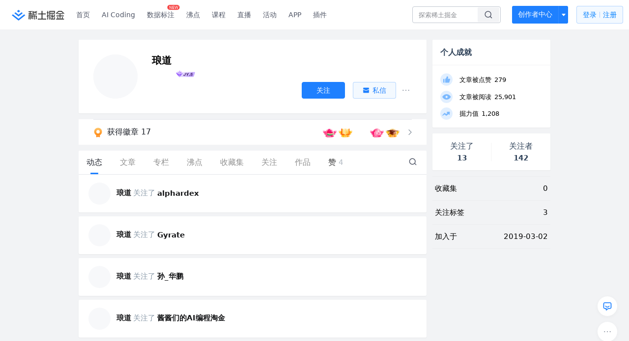

--- FILE ---
content_type: text/html; charset=utf-8
request_url: https://juejin.cn/user/430664289879485
body_size: 28966
content:
<!doctype html>
<html data-n-head-ssr lang="zh" data-n-head="%7B%22lang%22:%7B%22ssr%22:%22zh%22%7D%7D">
  <head >
    <title>琅道 的个人主页 - 动态 - 掘金</title><meta data-n-head="ssr" charset="utf-8"><meta data-n-head="ssr" name="viewport" content="width=device-width, initial-scale=1, user-scalable=no, viewport-fit=cover"><meta data-n-head="ssr" name="apple-itunes-app" content="app-id=987739104"><meta data-n-head="ssr" name="theme-color" content="#ffffff"><meta data-n-head="ssr" name="msapplication-TileColor" content="#da532c"><meta data-n-head="ssr" name="msvalidate.01" content="BADCF2429624CB0432BE8924E5343343"><meta data-n-head="ssr" name="google-site-verification" content="m8eimwHTlWoObBcEuX3ot93QtMJFS_zHdMZROWrX7-o"><meta data-n-head="ssr" vmid="description" name="description" content="掘金是面向全球中文开发者的技术内容分享与交流平台。我们通过技术文章、沸点、课程、直播等产品和服务，打造一个激发开发者创作灵感，激励开发者沉淀分享，陪伴开发者成长的综合类技术社区。"><meta data-n-head="ssr" vmid="keywords" name="keywords" content="琅道"><link data-n-head="ssr" rel="preconnect" href="//unpkg.byted-static.com/" crossorigin="anonymous"><link data-n-head="ssr" rel="preconnect" href="//lf3-cdn-tos.bytescm.com" crossorigin="anonymous"><link data-n-head="ssr" rel="preconnect" href="//mcs.snssdk.com" crossorigin="anonymous"><link data-n-head="ssr" rel="preconnect" href="//i.snssdk.com" crossorigin="anonymous"><link data-n-head="ssr" rel="dns-prefetch" href="//lf3-short.ibytedapm.com"><link data-n-head="ssr" rel="dns-prefetch" href="//lf3-cdn-tos.bytescm.com"><link data-n-head="ssr" rel="dns-prefetch" href="//api.juejin.cn"><link data-n-head="ssr" rel="dns-prefetch" href="//lf-cdn-tos.bytescm.com"><link data-n-head="ssr" rel="dns-prefetch" href="//unpkg.byted-static.com"><link data-n-head="ssr" rel="dns-prefetch" href="//p1-juejin.byteimg.com"><link data-n-head="ssr" rel="dns-prefetch" href="//p3-juejin.byteimg.com"><link data-n-head="ssr" rel="dns-prefetch" href="//p6-juejin.byteimg.com"><link data-n-head="ssr" rel="dns-prefetch" href="//p9-juejin.byteimg.com"><link data-n-head="ssr" rel="dns-prefetch" href="//p1-jj.byteimg.com"><link data-n-head="ssr" rel="dns-prefetch" href="//p2-jj.byteimg.com"><link data-n-head="ssr" rel="dns-prefetch" href="//p6-jj.byteimg.com"><link data-n-head="ssr" rel="dns-prefetch" href="//p9-jj.byteimg.com"><link data-n-head="ssr" rel="dns-prefetch" href="//mcs.snssdk.com"><link data-n-head="ssr" rel="dns-prefetch" href="//i.snssdk.com"><link data-n-head="ssr" rel="apple-touch-icon" sizes="180x180" href="https://lf-web-assets.juejin.cn/obj/juejin-web/xitu_juejin_web/static/favicons/apple-touch-icon.png"><link data-n-head="ssr" rel="icon" type="image/png" sizes="32x32" href="https://lf-web-assets.juejin.cn/obj/juejin-web/xitu_juejin_web/static/favicons/favicon-32x32.png"><link data-n-head="ssr" rel="icon" type="image/png" sizes="16x16" href="https://lf-web-assets.juejin.cn/obj/juejin-web/xitu_juejin_web/static/favicons/favicon-16x16.png"><link data-n-head="ssr" rel="mask-icon" href="https://lf-web-assets.juejin.cn/obj/juejin-web/xitu_juejin_web/static/favicons/safari-pinned-tab.svg" color="#1E80FF"><link data-n-head="ssr" rel="manifest" href="https://lf-web-assets.juejin.cn/obj/juejin-web/xitu_juejin_web/static/favicons/site.webmanifest"><link data-n-head="ssr" rel="search" title="掘金" href="https://lf-web-assets.juejin.cn/obj/juejin-web/xitu_juejin_web/static/search.xml" type="application/opensearchdescription+xml"><link data-n-head="ssr" rel="stylesheet" href="https://lf-web-assets.juejin.cn/obj/juejin-web/xitu_juejin_web/static/bytedesign.min.css"><link data-n-head="ssr" rel="canonical" href="https://juejin.cn/user/430664289879485"><script data-n-head="ssr" type="text/javascript" data-sdk-glue-default="load" src="https://lf-web-assets.juejin.cn/obj/juejin-web/xitu_juejin_web/static/rc-client-security-web-glue/1.0.0.19/sdk-glue.js"></script><script data-n-head="ssr" type="text/javascript" data-sdk-glue-default="init">
        (function (){
          var options = {
            bdms: {
              aid: 2608,
              paths: [
                '/growth_api/v1/publish_benefit_history',
                '/growth_api/v1/check_in',
                '/growth_api/v1/lottery/draw',
                '/growth_api/v1/lottery/ten_draw',
                '/web_shorten',
                '/user_api/v1/user/get',
                '/interact_api/v1/digg/save',
                '/interact_api/v1/digg/query_page',
                '/interact_api/v1/comment/list',
                '/interact_api/v1/comment/hots',
                '/content_api/v1/article/detail',
                '/user_api/v1/follow/followees',
                '/user_api/v1/follow/followers',
                '/interact_api/v1/follow/tag_list',
                '/recommend_api/v1/article/recommend_cate_feed',
                '/interact_api/v1/comment/publish',
                '/interact_api/v1/reply/publish',
                '/growth_api/v1/get_benefit_page',
                '/growth_api/v1/get_cur_point',
                '/growth_api/v1/ten_draw', 
                '/growth_api/v1/draw',
                '/growth_api/v1/lottery_config/get',
                '/user_api/v1/user_referral/bind',
              ]
            },
            verifyCenter: {
              interceptPathList: [
                '/user_api/v1/user/get',
                '/interact_api/v1/digg/save',
                '/interact_api/v1/digg/query_page',
                '/interact_api/v1/comment/list',
                '/interact_api/v1/comment/hots',
                '/content_api/v1/article/detail',
                '/user_api/v1/follow/followees',
                '/user_api/v1/follow/followers',
                '/interact_api/v1/follow/tag_list',
                '/recommend_api/v1/article/recommend_cate_feed',
              ],
              commonOptions: {
                aid: 2608,
                repoId: 56081
              },
              captchaOptions: {
                showMode: 'mask',
              },
            }
          }
        var sdkInfo = {
          bdms: {
            init: function (options) {
              window.bdms.init(options)
            },
            isLoaded: function () {
              return !!window.bdms
            },
            srcList: [
              'https://lf-headquarters-speed.yhgfb-cn-static.com/obj/rc-client-security/web/stable/1.0.0.33/bdms.js',
              'https://lf-c-flwb.bytetos.com/obj/rc-client-security/web/stable/1.0.0.33/bdms.js',
            ],
          },
          verifyCenter: {
            init: function (options) {
              window.TTGCaptcha.init(options);
            },
            isLoaded: function () {
              return !!window.TTGCaptcha;
            },
            srcList: [
              'https://lf-cdn-tos.bytescm.com/obj/rc-verifycenter/sec_sdk_build/4.0.10/captcha/index.js',
              'https://lf-rc1.yhgfb-cn-static.com/obj/rc-verifycenter/sec_sdk_build/4.0.10/captcha/index.js',
            ],
          }
        }
        window._SdkGlueInit(options, sdkInfo)
        })();
        </script><script data-n-head="ssr" vmid="slardar" type="text/javascript" crossorigin="anonymous">;(function (w, d, u, b, n, pc, ga, ae, po, s, p, e, t, pp) {pc = 'precollect';ga = 'getAttribute';ae = 'addEventListener';po = 'PerformanceObserver';s = function (m) {p = [].slice.call(arguments);p.push(Date.now(), location.href);(m == pc ? s.p.a : s.q).push(p)};s.q = [];s.p = { a: [] };w[n] = s;e = document.createElement('script');e.src = u + '?bid=' + b + '&globalName=' + n;e.crossOrigin = u.indexOf('sdk-web') > 0 ? 'anonymous' : 'use-credentials';d.getElementsByTagName('head')[0].appendChild(e);if (ae in w) {s.pcErr = function (e) {e = e || w.event;t = e.target || e.srcElement;if (t instanceof Element || t instanceof HTMLElement) {if (t[ga]('integrity')) {w[n](pc, 'sri', t[ga]('href') || t[ga]('src'))} else {w[n](pc, 'st', { tagName: t.tagName, url: t[ga]('href') || t[ga]('src') })}} else {w[n](pc, 'err', e.error || e.message)}};s.pcRej = function (e) {e = e || w.event;w[n](pc, 'err', e.reason || (e.detail && e.detail.reason))};w[ae]('error', s.pcErr, true);w[ae]('unhandledrejection', s.pcRej, true);};if('PerformanceLongTaskTiming' in w) {pp = s.pp = { entries: [] };pp.observer = new PerformanceObserver(function (l) {pp.entries = pp.entries.concat(l.getEntries())});pp.observer.observe({ entryTypes: ['longtask', 'largest-contentful-paint','layout-shift'] })}})(window,document,'https://lf3-short.ibytedapm.com/slardar/fe/sdk-web/browser.cn.js','2608','SlardarWeb')</script><script data-n-head="ssr" type="text/javascript" src="https://lf-web-assets.juejin.cn/obj/juejin-web/xitu_juejin_web/static/slardar-plugin/imageReport.js"></script><script data-n-head="ssr" type="text/javascript" src="https://lf-web-assets.juejin.cn/obj/juejin-web/xitu_juejin_web/static/cdn-retry/bundle-dcf007.js" id="cdn-retry" defer></script><link rel="preload" href="//lf-web-assets.juejin.cn/obj/juejin-web/xitu_juejin_web/393cbc7.js" as="script"><link rel="preload" href="//lf-web-assets.juejin.cn/obj/juejin-web/xitu_juejin_web/0369241.js" as="script"><link rel="preload" href="//lf-web-assets.juejin.cn/obj/juejin-web/xitu_juejin_web/4bc87e2.js" as="script"><link rel="preload" href="//lf-web-assets.juejin.cn/obj/juejin-web/xitu_juejin_web/app.a51996e.css" as="style"><link rel="preload" href="//lf-web-assets.juejin.cn/obj/juejin-web/xitu_juejin_web/c7aca89.js" as="script"><link rel="preload" href="//lf-web-assets.juejin.cn/obj/juejin-web/xitu_juejin_web/layouts/default.a1d6163.css" as="style"><link rel="preload" href="//lf-web-assets.juejin.cn/obj/juejin-web/xitu_juejin_web/19bb378.js" as="script"><link rel="preload" href="//lf-web-assets.juejin.cn/obj/juejin-web/xitu_juejin_web/59.edd387c.css" as="style"><link rel="preload" href="//lf-web-assets.juejin.cn/obj/juejin-web/xitu_juejin_web/26150cd.js" as="script"><link rel="stylesheet" href="//lf-web-assets.juejin.cn/obj/juejin-web/xitu_juejin_web/app.a51996e.css"><link rel="stylesheet" href="//lf-web-assets.juejin.cn/obj/juejin-web/xitu_juejin_web/layouts/default.a1d6163.css"><link rel="stylesheet" href="//lf-web-assets.juejin.cn/obj/juejin-web/xitu_juejin_web/59.edd387c.css">
  </head>
  <body >
    <script data-n-head="ssr" type="text/javascript" data-pbody="true">(function () {
    const pages = [
        /^\/$/,
        /^\/following$/,
        /^\/recommended$/,
        '^/pins.*',
        '^/pin.*',
        /^\/course(?!\/payment\/)/,
        /^\/post\/.*/,
        '^/hot.*',
        /^\/book\/\d+/,
        /^\/video\/\d+/,
        /^\/user\/settings.*/,
        /^\/spost\/\d+/,
        /^\/notification(?!\/im)/,
        '^/backend',
        '^/frontend',
        '^/android',
        '^/ios',
        '^/ai',
        '^/freebie',
        '^/career',
        '^/article',
        '^/player',
    ];
    function isInJuejinApp() {
        const userAgent = typeof navigator !== 'undefined' ? navigator.userAgent : '';
        return /juejin/i.test(userAgent);
    }
    if (typeof window !== 'undefined' && !isInJuejinApp()) {
        try {
            const path = window.location.pathname;
            const isAvailable = pages.some((page) => {
                const reg = new RegExp(page);
                return reg.test(path);
            });
            if (isAvailable) {
                const localValue = localStorage.getItem('juejin_2608_theme') || '{}';
                let { theme = 'light', isFollowSystem = false } = JSON.parse(localValue);
                if (isFollowSystem) {
                    const themeMedia = window.matchMedia('(prefers-color-scheme: light)');
                    theme = themeMedia.matches ? 'light' : 'dark';
                    localStorage.setItem('juejin_2608_theme', JSON.stringify({ theme, isFollowSystem }));
                }
                document.body.setAttribute('data-theme', theme);
            }
            else {
                document.body.setAttribute('data-theme', 'light');
            }
        }
        catch (e) {
            console.error('浏览器不支持localStorage');
        }
    }
})()</script><div data-server-rendered="true" id="__nuxt"><div id="__layout"><div id="juejin"><div data-v-539963b4 data-v-003a7416><div class="view-container" data-v-539963b4><!----> <header data-fetch-key="data-v-21a07997:0" class="main-header main-header unauthorized visible" data-v-21a07997 data-v-539963b4><div class="container" data-v-21a07997><a rel="noreferrer" class="logo" data-v-21a07997><img src="//lf-web-assets.juejin.cn/obj/juejin-web/xitu_juejin_web/e08da34488b114bd4c665ba2fa520a31.svg" alt="稀土掘金" class="logo-img" data-v-21a07997> <img src="//lf-web-assets.juejin.cn/obj/juejin-web/xitu_juejin_web/6c61ae65d1c41ae8221a670fa32d05aa.svg" alt="稀土掘金" class="mobile" data-v-21a07997></a> <!----> <nav role="navigation" class="main-nav" data-v-21a07997><ul class="nav-list" data-v-21a07997><!----> <li class="main-nav-list" data-v-21a07997><!----> <ul class="phone-hide" data-v-21a07997><li class="nav-item link-item" data-v-21a07997><a href="/" data-v-21a07997>首页</a></li> <li class="nav-item link-item activities" data-v-21a07997><a href="https://aicoding.juejin.cn" data-v-21a07997>
                AI Coding
              </a></li> <li class="nav-item link-item activities" data-v-21a07997><a href="https://aidp.juejin.cn" data-v-21a07997>
                数据标注
                <span class="new-font" data-v-21a07997>NEW</span></a></li> <li class="nav-item link-item activities" data-v-21a07997><a href="/pins" data-v-21a07997>
                沸点
                <span class="text" data-v-21a07997><!----></span></a></li> <li class="nav-item link-item book" data-v-21a07997><a href="/course" data-v-21a07997>
                课程
                <!----></a></li> <li class="nav-item link-item" data-v-21a07997><a href="/live" data-v-21a07997>
                直播
              </a></li> <li class="nav-item link-item" data-v-21a07997><a href="/events/all" data-v-21a07997>
                活动
              </a></li> <nav class="nav-item link-item download-icon" data-v-21a07997><a href="/app?utm_source=jj_nav" target="_blank" class="download-app no-border" data-v-21a07997>
                APP
              </a></nav> <nav class="nav-item link-item extension-icon" data-v-21a07997><a href="https://juejin.cn/extension?utm_source=jj_nav" target="_blank" rel="nofollow noopener noreferrer" class="jj-link broswer-extension no-border" data-v-65b50b51 data-v-21a07997><span data-v-65b50b51 data-v-21a07997>插件</span></a></nav> <!----></ul></li> <ul class="right-side-nav" data-v-21a07997><li class="search-add" data-v-21a07997><ul class="search-add-ul" data-v-21a07997><li class="nav-item search" data-v-21a07997><form role="search" class="search-form" data-v-21a07997><input type="search" maxlength="64" placeholder="" value="" class="search-input" data-v-21a07997> <div class="seach-icon-container" data-v-21a07997><svg width="18" height="18" viewBox="0 0 18 18" fill="none" xmlns="http://www.w3.org/2000/svg" class="search-icon" data-v-21a07997 data-v-21a07997><path d="M12.4008 12.4008C14.744 10.0577 14.744 6.25871 12.4008 3.91556C10.0577 1.57242 6.25871 1.57242 3.91556 3.91556C1.57242 6.25871 1.57242 10.0577 3.91556 12.4008C6.25871 14.744 10.0577 14.744 12.4008 12.4008ZM12.4008 12.4008L15.5828 15.5828" stroke-width="1.5" stroke-linecap="round" stroke-linejoin="round" data-v-21a07997 data-v-21a07997></path></svg></div> <!----> <div class="typehead" style="display:none;" data-v-21a07997><!----> <div class="title" data-v-21a07997><span data-v-21a07997>搜索历史</span> <span class="clear" data-v-21a07997>
                        清空
                      </span></div> <div class="list" data-v-21a07997></div></div></form></li> <!----> <li class="nav-item add creator-item" data-v-21a07997><div class="add-group" data-v-222d7b0f data-v-21a07997><!----> <button class="add-btn" data-v-222d7b0f>
    创作者中心
  </button> <div class="more" data-v-222d7b0f><svg width="12" height="12" viewBox="0 0 12 12" fill="none" xmlns="http://www.w3.org/2000/svg" class="unfold12-icon" data-v-222d7b0f data-v-222d7b0f><path d="M2.45025 4.82383C2.17422 4.49908 2.40501 4 2.83122 4H9.16878C9.59499 4 9.82578 4.49908 9.54975 4.82382L6.38097 8.5518C6.1813 8.7867 5.8187 8.7867 5.61903 8.5518L2.45025 4.82383Z" fill="white" data-v-222d7b0f data-v-222d7b0f></path></svg> <div class="more-mask" data-v-222d7b0f></div> <div class="more-list" data-v-222d7b0f><ul class="menu" data-v-222d7b0f><li class="item" data-v-222d7b0f><div class="icon write-article" data-v-222d7b0f></div> <div class="title" data-v-222d7b0f>写文章</div></li><li class="item" data-v-222d7b0f><div class="icon issue-points" data-v-222d7b0f></div> <div class="title" data-v-222d7b0f>发沸点</div></li><li class="item" data-v-222d7b0f><div class="icon write-note" data-v-222d7b0f></div> <div class="title" data-v-222d7b0f>写笔记</div></li><li class="item" data-v-222d7b0f><div class="icon create-jcode" data-v-222d7b0f></div> <div class="title" data-v-222d7b0f>写代码</div></li><li class="item" data-v-222d7b0f><div class="icon drafts" data-v-222d7b0f></div> <div class="title" data-v-222d7b0f>草稿箱</div></li></ul> <div class="divider" data-v-222d7b0f></div> <div class="inspiration" data-v-222d7b0f><div class="info" data-v-222d7b0f><span class="title" data-v-222d7b0f>创作灵感</span> <span class="more-info" data-v-222d7b0f>
            查看更多
            <i class="icon byte-icon byte-icon--right" data-v-222d7b0f><svg t="1561636167146" class="icon" viewBox="0 0 1024 1024" version="1.1" xmlns="http://www.w3.org/2000/svg" p-id="404349" xmlns:xlink="http://www.w3.org/1999/xlink"><path d="M630.4 512L283.52 165.12a21.12 21.12 0 0 1 0-30.08l30.08-30.08a21.12 21.12 0 0 1 30.08 0l377.6 376.96a42.24 42.24 0 0 1 0 60.16l-377.6 376.96a21.12 21.12 0 0 1-30.08 0l-30.08-30.08a21.12 21.12 0 0 1 0-30.08z" p-id="404350"></path></svg></i></span></div> <div class="list" data-v-222d7b0f>  <div class="item" data-v-21339fef data-v-222d7b0f><div class="xitu-skeleton xitu-skeleton-animated" data-v-21339fef><div class="xitu-skeleton-item" data-v-21339fef><!----> <div class="xitu-skeleton-content" style="padding:20px;" data-v-21339fef><div class="xitu-skeleton-line" data-v-21339fef></div><div class="xitu-skeleton-line" data-v-21339fef></div><div class="xitu-skeleton-line" data-v-21339fef></div></div></div></div></div></div></div></div></div> <!----></div></li></ul></li> <!----> <!----> <!----> <li class="nav-item auth" data-v-21a07997><div class="login-button-wrap" data-v-21a07997><button class="login-button" data-v-21a07997>
                登录
                <div class="login-button-inner" data-v-21a07997><div class="login-button-line" data-v-21a07997></div>
                  注册
                </div></button> <!----></div></li></ul></ul></nav></div></header>  <main class="container main-container" data-v-539963b4><!----> <div class="view user-view" data-v-539963b4 data-v-003a7416><div class="major-area" data-v-539963b4 data-v-003a7416><div itemscope="itemscope" itemtype="http://schema.org/Person" data-user-id="430664289879485" class="user-info-block block shadow" data-v-003a7416><meta itemprop="url" content="https://juejin.cn/user/430664289879485"> <meta itemprop="image" content="https://p6-passport.byteacctimg.com/img/user-avatar/42ca0d600ba7f5c858143a312bf84fd5~300x300.image"> <meta itemprop="name" content="琅道"> <!----> <!----> <div class="avatar jj-avatar" data-v-03256cc6 data-v-003a7416><img loading="eager" src="https://p6-passport.byteacctimg.com/img/user-avatar/42ca0d600ba7f5c858143a312bf84fd5~180x180.awebp" alt="琅道的个人资料头像" class="lazy avatar-img immediate" data-v-5244ef91 data-v-03256cc6> </div> <div class="info-box info-box" data-v-20db666e data-v-003a7416><div class="top" data-v-20db666e><div class="left" data-v-20db666e><h1 class="username" data-v-20db666e><span class="user-name" data-v-20db666e>琅道</span></h1> <!----></div> <div class="link-box link-box" data-v-01966b9e data-v-20db666e><!----> <!----> <!----></div></div> <div class="user-info-icon" data-v-20db666e><span to="" blank="true" class="rank rank" data-v-23743940 data-v-20db666e><img src="[data-uri]" alt="创作等级LV.3" title="创作等级LV.3" class="lazy" style="aspect-ratio:NaN;" data-v-5244ef91 data-v-23743940></span> <span show-jscore-level="true" class="jueyou-level" data-v-67c60cca data-v-20db666e><div class="byte-tooltip byte-tooltip--dark" style="display:none;">
        掘友等级
      </div><span class="byte-tooltip__wrapper"><img src="[data-uri]" alt="掘友5级：先锋掘友" title="掘友5级：先锋掘友" class="lazy" style="aspect-ratio:NaN;" data-v-5244ef91 data-v-67c60cca></span></span> <!----> <!----></div> <div class="introduction" data-v-20db666e><div class="left" data-v-20db666e><!----> <!----></div> <!----></div></div> <!----></div> <a href="/badge/430664289879485" class="badge-wall" data-v-003a7416><div class="badge-wrap" data-v-003a7416><div class="badge-left" data-v-003a7416><img src="//lf-web-assets.juejin.cn/obj/juejin-web/xitu_juejin_web/img/badge-count-icon.0586ac4.png" alt="" class="count-icon" data-v-003a7416> <div class="badge-count" data-v-003a7416>获得徽章 17</div></div> <ul class="badge-list" data-v-003a7416><li class="badge-item" data-v-003a7416><img src="https://p1-juejin.byteimg.com/tos-cn-i-k3u1fbpfcp/04d188775c7a4bcc94bfad39ca044c11~tplv-k3u1fbpfcp-image.image#?w=500&amp;h=500&amp;s=128800&amp;e=png&amp;a=1&amp;b=f92867" alt="" class="badge-item-img" data-v-003a7416></li><li class="badge-item" data-v-003a7416><img src="https://p1-juejin.byteimg.com/tos-cn-i-k3u1fbpfcp/eeb0d1e8235945fa81739c267a1fa0bf~tplv-k3u1fbpfcp-image.image#?w=500&amp;h=500&amp;s=129146&amp;e=png&amp;a=1&amp;b=fea127" alt="" class="badge-item-img" data-v-003a7416></li><li class="badge-item" data-v-003a7416><img src="https://p6-juejin.byteimg.com/tos-cn-i-k3u1fbpfcp/ba35c9393827423497876a86031b297a~tplv-k3u1fbpfcp-image.image#?w=500&amp;h=500&amp;s=151590&amp;e=png&amp;a=1&amp;b=9375e7" alt="" class="badge-item-img" data-v-003a7416></li><li class="badge-item" data-v-003a7416><img src="https://p9-juejin.byteimg.com/tos-cn-i-k3u1fbpfcp/4b40b421f5be4be0ac33be75a7b337cb~tplv-k3u1fbpfcp-image.image#?w=500&amp;h=500&amp;s=127207&amp;e=png&amp;a=1&amp;b=ff7fa5" alt="" class="badge-item-img" data-v-003a7416></li><li class="badge-item" data-v-003a7416><img src="https://p9-juejin.byteimg.com/tos-cn-i-k3u1fbpfcp/dec2c313b655478296c01b979c702c74~tplv-k3u1fbpfcp-image.image#?w=500&amp;h=500&amp;s=139695&amp;e=png&amp;a=1&amp;b=fa9a1c" alt="" class="badge-item-img" data-v-003a7416></li> <img src="//lf-web-assets.juejin.cn/obj/juejin-web/xitu_juejin_web/b307148589ab904ec14c386e41b91fda.svg" alt="" class="badge-icon" data-v-003a7416></ul></div></a> <!----> <!----> <div class="list-block" data-v-539963b4 data-v-003a7416><div class="detail-list detail-list" data-v-970ba0b6 data-v-003a7416><div class="list-header" data-v-970ba0b6><div class="header-content" data-v-970ba0b6><!----> <a href="/user/430664289879485" aria-current="page" class="nav-item router-link-exact-active route-active active" data-v-970ba0b6><div class="item-title" data-v-970ba0b6>动态</div></a> <a href="/user/430664289879485/posts" class="nav-item" data-v-970ba0b6><div class="item-title" data-v-970ba0b6>文章</div></a> <a href="/user/430664289879485/columns" class="nav-item" data-v-970ba0b6><div class="item-title" data-v-970ba0b6>专栏</div></a> <a href="/user/430664289879485/pins" class="nav-item" data-v-970ba0b6><div class="item-title" data-v-970ba0b6>沸点</div></a> <!----> <a href="/user/430664289879485/collections" rel="nofollow" class="nav-item" data-v-970ba0b6><div class="item-title" data-v-970ba0b6>收藏集</div></a> <a href="/user/430664289879485/tags" class="nav-item" data-v-970ba0b6><div class="item-title" data-v-970ba0b6>关注</div></a> <a href="/user/430664289879485/robots" class="nav-item" data-v-970ba0b6><div class="item-title" data-v-970ba0b6>作品</div></a> <div class="nav-item not-in-scroll-mode" data-v-970ba0b6><div class="item-title" data-v-970ba0b6>赞</div> <div class="item-count" data-v-970ba0b6>
          4
        </div> <div class="item-count" data-v-970ba0b6><i class="ion-arrow-down-b" data-v-970ba0b6></i></div> <div class="more-panel" style="display:none;" data-v-970ba0b6><a href="/user/430664289879485/likes" class="more-item" data-v-970ba0b6>
            文章 4
          </a> <a href="/user/430664289879485/praise" rel="nofollow" class="more-item" data-v-970ba0b6>
            沸点 0
          </a></div></div> <a href="/user/430664289879485/likes" class="nav-item only-in-scroll-mode" data-v-970ba0b6><div class="item-title" data-v-970ba0b6>赞</div> <div class="item-count" data-v-970ba0b6>
          4
        </div></a> <!----> <div class="search-icon-container" data-v-970ba0b6><a href="/user/430664289879485/search?search_type=0" data-v-970ba0b6><img src="//lf-web-assets.juejin.cn/obj/juejin-web/xitu_juejin_web/4faa6e4d3204581da39135d50cec3f73.svg" alt="" class="search-icon" data-v-970ba0b6></a></div></div> <div class="search-container" data-v-970ba0b6><div class="return-content" data-v-970ba0b6><a href="/user/430664289879485" aria-current="page" class="router-link-exact-active route-active" data-v-970ba0b6><div class="return" data-v-970ba0b6><img src="[data-uri]" class="icon" data-v-970ba0b6> <div class="title" data-v-970ba0b6>返回</div></div></a> <div class="pc-return" data-v-970ba0b6><div class="line" data-v-970ba0b6>|</div> <div class="title" data-v-970ba0b6>搜索文章</div></div></div> <div class="search-input byte-input byte-input--normal byte-input--suffixed" data-v-970ba0b6><!----><input type="text" autocomplete="" placeholder="搜索 发布/点赞/收藏的文章" name="" aria-label="" spellcheck="false" value="" class="byte-input__input byte-input__input--normal"><!----><span class="byte-input__suffix"><i class="byte-icon byte-icon--search byte-input__search-icon" style="width:normalpx;height:normalpx;"><svg t="1561632838264" class="icon" viewBox="0 0 1024 1024" version="1.1" xmlns="http://www.w3.org/2000/svg" p-id="303787" xmlns:xlink="http://www.w3.org/1999/xlink"><path d="M819.2 718.165333l154.282667 154.282667a23.210667 23.210667 0 0 1 0 32.768l-38.912 38.229333a22.528 22.528 0 0 1-32.085334 0L750.933333 793.258667a386.389333 386.389333 0 1 1 68.266667-75.093334zM500.394667 791.893333a291.498667 291.498667 0 1 0-290.816-291.498666 291.498667 291.498667 0 0 0 290.816 291.498666z" p-id="303788"></path></svg></i></span><!----></div></div></div> <div class="list-body" data-v-970ba0b6><div type="activities" is-self-page="true" dislike-message="这里什么都没有" search-id="" is-show-top-tag="true" data-v-21339fef data-v-970ba0b6><div class="activity-list-box" data-v-21339fef><div user="琅道" class="activity-list activity-list"><div class="activity-item shadow" data-v-333dade9><!----> <div enter-method="profile_follow_button" rank="1" class="action-item content-item" data-v-31b0ab96 data-v-333dade9><div class="author-info" data-v-31b0ab96><div class="popover-box user-popover" data-v-487cbd49 data-v-889b6f90 data-v-31b0ab96><!---->  <a href="/user/430664289879485" target="_blank" rel="" class="jj-link user-link" data-v-65b50b51 data-v-31b0ab96><div class="avatar jj-avatar avatar" data-v-03256cc6 data-v-31b0ab96><img src="[data-uri]" alt="琅道的头像" class="lazy avatar-img" data-v-5244ef91 data-v-03256cc6> </div></a></div> <div class="author-info-content" data-v-31b0ab96><div class="author-info-head" data-v-31b0ab96><div class="popover-box user-popover author-info-item" data-v-487cbd49 data-v-889b6f90 data-v-31b0ab96><!---->  <a href="/user/430664289879485" target="_blank" rel="" class="jj-link username" data-v-65b50b51 data-v-31b0ab96>
            琅道
          </a> <!----></div> <span data-v-31b0ab96>关注了</span> <div class="popover-box user-popover author-info-item" data-v-487cbd49 data-v-889b6f90 data-v-31b0ab96><!---->  <a href="/user/4353721774401623" target="_blank" rel="" class="jj-link username" data-v-65b50b51 data-v-31b0ab96>
              alphardex
            </a> <!----></div> <!----></div> <div class="meta-box" data-v-31b0ab96><div class="position ellipsis" data-v-31b0ab96></div></div></div></div></div></div><div class="activity-item shadow" data-v-333dade9><!----> <div enter-method="profile_follow_button" rank="2" class="action-item content-item" data-v-31b0ab96 data-v-333dade9><div class="author-info" data-v-31b0ab96><div class="popover-box user-popover" data-v-487cbd49 data-v-889b6f90 data-v-31b0ab96><!---->  <a href="/user/430664289879485" target="_blank" rel="" class="jj-link user-link" data-v-65b50b51 data-v-31b0ab96><div class="avatar jj-avatar avatar" data-v-03256cc6 data-v-31b0ab96><img src="[data-uri]" alt="琅道的头像" class="lazy avatar-img" data-v-5244ef91 data-v-03256cc6> </div></a></div> <div class="author-info-content" data-v-31b0ab96><div class="author-info-head" data-v-31b0ab96><div class="popover-box user-popover author-info-item" data-v-487cbd49 data-v-889b6f90 data-v-31b0ab96><!---->  <a href="/user/430664289879485" target="_blank" rel="" class="jj-link username" data-v-65b50b51 data-v-31b0ab96>
            琅道
          </a> <!----></div> <span data-v-31b0ab96>关注了</span> <div class="popover-box user-popover author-info-item" data-v-487cbd49 data-v-889b6f90 data-v-31b0ab96><!---->  <a href="/user/1591748568294120" target="_blank" rel="" class="jj-link username" data-v-65b50b51 data-v-31b0ab96>
              Gyrate
            </a> <!----></div> <!----></div> <div class="meta-box" data-v-31b0ab96><div class="position ellipsis" data-v-31b0ab96></div></div></div></div></div></div><div class="activity-item shadow" data-v-333dade9><!----> <div enter-method="profile_follow_button" rank="3" class="action-item content-item" data-v-31b0ab96 data-v-333dade9><div class="author-info" data-v-31b0ab96><div class="popover-box user-popover" data-v-487cbd49 data-v-889b6f90 data-v-31b0ab96><!---->  <a href="/user/430664289879485" target="_blank" rel="" class="jj-link user-link" data-v-65b50b51 data-v-31b0ab96><div class="avatar jj-avatar avatar" data-v-03256cc6 data-v-31b0ab96><img src="[data-uri]" alt="琅道的头像" class="lazy avatar-img" data-v-5244ef91 data-v-03256cc6> </div></a></div> <div class="author-info-content" data-v-31b0ab96><div class="author-info-head" data-v-31b0ab96><div class="popover-box user-popover author-info-item" data-v-487cbd49 data-v-889b6f90 data-v-31b0ab96><!---->  <a href="/user/430664289879485" target="_blank" rel="" class="jj-link username" data-v-65b50b51 data-v-31b0ab96>
            琅道
          </a> <!----></div> <span data-v-31b0ab96>关注了</span> <div class="popover-box user-popover author-info-item" data-v-487cbd49 data-v-889b6f90 data-v-31b0ab96><!---->  <a href="/user/1099167360886078" target="_blank" rel="" class="jj-link username" data-v-65b50b51 data-v-31b0ab96>
              孙_华鹏
            </a> <!----></div> <!----></div> <div class="meta-box" data-v-31b0ab96><div class="position ellipsis" data-v-31b0ab96></div></div></div></div></div></div><div class="activity-item shadow" data-v-333dade9><!----> <div enter-method="profile_follow_button" rank="4" class="action-item content-item" data-v-31b0ab96 data-v-333dade9><div class="author-info" data-v-31b0ab96><div class="popover-box user-popover" data-v-487cbd49 data-v-889b6f90 data-v-31b0ab96><!---->  <a href="/user/430664289879485" target="_blank" rel="" class="jj-link user-link" data-v-65b50b51 data-v-31b0ab96><div class="avatar jj-avatar avatar" data-v-03256cc6 data-v-31b0ab96><img src="[data-uri]" alt="琅道的头像" class="lazy avatar-img" data-v-5244ef91 data-v-03256cc6> </div></a></div> <div class="author-info-content" data-v-31b0ab96><div class="author-info-head" data-v-31b0ab96><div class="popover-box user-popover author-info-item" data-v-487cbd49 data-v-889b6f90 data-v-31b0ab96><!---->  <a href="/user/430664289879485" target="_blank" rel="" class="jj-link username" data-v-65b50b51 data-v-31b0ab96>
            琅道
          </a> <!----></div> <span data-v-31b0ab96>关注了</span> <div class="popover-box user-popover author-info-item" data-v-487cbd49 data-v-889b6f90 data-v-31b0ab96><!---->  <a href="/user/2819602825362840" target="_blank" rel="" class="jj-link username" data-v-65b50b51 data-v-31b0ab96>
              酱酱们的AI编程淘金
            </a> <!----></div> <!----></div> <div class="meta-box" data-v-31b0ab96><div class="position ellipsis" data-v-31b0ab96></div></div></div></div></div></div><div class="activity-item shadow" data-v-333dade9><!----> <div enter-method="profile_follow_button" rank="5" class="action-item content-item" data-v-31b0ab96 data-v-333dade9><div class="author-info" data-v-31b0ab96><div class="popover-box user-popover" data-v-487cbd49 data-v-889b6f90 data-v-31b0ab96><!---->  <a href="/user/430664289879485" target="_blank" rel="" class="jj-link user-link" data-v-65b50b51 data-v-31b0ab96><div class="avatar jj-avatar avatar" data-v-03256cc6 data-v-31b0ab96><img src="[data-uri]" alt="琅道的头像" class="lazy avatar-img" data-v-5244ef91 data-v-03256cc6> </div></a></div> <div class="author-info-content" data-v-31b0ab96><div class="author-info-head" data-v-31b0ab96><div class="popover-box user-popover author-info-item" data-v-487cbd49 data-v-889b6f90 data-v-31b0ab96><!---->  <a href="/user/430664289879485" target="_blank" rel="" class="jj-link username" data-v-65b50b51 data-v-31b0ab96>
            琅道
          </a> <!----></div> <span data-v-31b0ab96>关注了标签</span> <!----> <a href="/tag/%E9%9D%A2%E8%AF%95" target="_blank" rel="" class="jj-link tag" data-v-65b50b51 data-v-31b0ab96><img src="https://p1-jj.byteimg.com/tos-cn-i-t2oaga2asx/leancloud-assets/85dd1ce8008458ac220c.png~tplv-t2oaga2asx-image.image" alt="面试" class="tag-icon" data-v-65b50b51 data-v-31b0ab96>
            面试
          </a></div> <div class="meta-box" data-v-31b0ab96><div class="position ellipsis" data-v-31b0ab96></div></div></div></div></div></div><div class="activity-item shadow" data-v-333dade9><!----> <div enter-method="profile_follow_button" rank="6" class="action-item content-item" data-v-31b0ab96 data-v-333dade9><div class="author-info" data-v-31b0ab96><div class="popover-box user-popover" data-v-487cbd49 data-v-889b6f90 data-v-31b0ab96><!---->  <a href="/user/430664289879485" target="_blank" rel="" class="jj-link user-link" data-v-65b50b51 data-v-31b0ab96><div class="avatar jj-avatar avatar" data-v-03256cc6 data-v-31b0ab96><img src="[data-uri]" alt="琅道的头像" class="lazy avatar-img" data-v-5244ef91 data-v-03256cc6> </div></a></div> <div class="author-info-content" data-v-31b0ab96><div class="author-info-head" data-v-31b0ab96><div class="popover-box user-popover author-info-item" data-v-487cbd49 data-v-889b6f90 data-v-31b0ab96><!---->  <a href="/user/430664289879485" target="_blank" rel="" class="jj-link username" data-v-65b50b51 data-v-31b0ab96>
            琅道
          </a> <!----></div> <span data-v-31b0ab96>关注了</span> <div class="popover-box user-popover author-info-item" data-v-487cbd49 data-v-889b6f90 data-v-31b0ab96><!---->  <a href="/user/224781403162798" target="_blank" rel="" class="jj-link username" data-v-65b50b51 data-v-31b0ab96>
              敲敲敲敲暴你脑袋
            </a> <!----></div> <!----></div> <div class="meta-box" data-v-31b0ab96><div class="position ellipsis" data-v-31b0ab96></div></div></div></div></div></div><div class="activity-item shadow" data-v-333dade9><!----> <div enter-method="profile_follow_button" rank="7" class="action-item content-item" data-v-31b0ab96 data-v-333dade9><div class="author-info" data-v-31b0ab96><div class="popover-box user-popover" data-v-487cbd49 data-v-889b6f90 data-v-31b0ab96><!---->  <a href="/user/430664289879485" target="_blank" rel="" class="jj-link user-link" data-v-65b50b51 data-v-31b0ab96><div class="avatar jj-avatar avatar" data-v-03256cc6 data-v-31b0ab96><img src="[data-uri]" alt="琅道的头像" class="lazy avatar-img" data-v-5244ef91 data-v-03256cc6> </div></a></div> <div class="author-info-content" data-v-31b0ab96><div class="author-info-head" data-v-31b0ab96><div class="popover-box user-popover author-info-item" data-v-487cbd49 data-v-889b6f90 data-v-31b0ab96><!---->  <a href="/user/430664289879485" target="_blank" rel="" class="jj-link username" data-v-65b50b51 data-v-31b0ab96>
            琅道
          </a> <!----></div> <span data-v-31b0ab96>关注了</span> <div class="popover-box user-popover author-info-item" data-v-487cbd49 data-v-889b6f90 data-v-31b0ab96><!---->  <a href="/user/1239904846873326" target="_blank" rel="" class="jj-link username" data-v-65b50b51 data-v-31b0ab96>
              前端之虎陈随易
            </a> <!----></div> <!----></div> <div class="meta-box" data-v-31b0ab96><div class="position ellipsis" data-v-31b0ab96></div></div></div></div></div></div><div class="activity-item shadow" data-v-333dade9><div class="source-header" data-v-62482dbb data-v-333dade9><div class="popover-box user-popover" data-v-487cbd49 data-v-889b6f90 data-v-62482dbb><!---->  <a href="/user/430664289879485" target="_blank" rel="" class="jj-link username" style="margin-left:0;" data-v-65b50b51 data-v-62482dbb>
        琅道
      </a></div>
    赞了这篇文章
  </div> <div class="post-item content-item" data-v-3d530aa2 data-v-333dade9><div class="post-header" data-v-3d530aa2><div class="author-info author-bar" data-v-2bcf0973 data-v-3d530aa2><div class="popover-box user-popover" data-v-487cbd49 data-v-889b6f90 data-v-2bcf0973><!---->  <a href="/user/1239904846873326" target="_blank" rel="" class="jj-link user-link" data-v-65b50b51 data-v-2bcf0973><div class="avatar jj-avatar avatar" data-v-03256cc6 data-v-2bcf0973><img src="[data-uri]" alt="前端之虎陈随易的头像" class="lazy avatar-img" data-v-5244ef91 data-v-03256cc6> </div></a></div> <div class="author-info-content" data-v-2bcf0973><div class="author-info-head" data-v-2bcf0973><div class="popover-box user-popover" data-v-487cbd49 data-v-889b6f90 data-v-2bcf0973><!---->  <a href="/user/1239904846873326" target="_blank" rel="" class="jj-link username" data-v-65b50b51 data-v-2bcf0973>
          前端之虎陈随易
        </a> <!----></div></div> <div class="meta-box" data-v-2bcf0973><div class="position ellipsis" data-v-2bcf0973>农村程序员 &amp; 独立开发者 @随易科技有限公司</div> <div class="dot" data-v-2bcf0973>·</div>
      1年前
    </div></div> <button attention="true" class="subscribe-btn follow-button" data-v-4ae88c38 data-v-2bcf0973><span data-v-4ae88c38>关注</span></button></div></div> <div class="post-item-content" data-v-3d530aa2><a href="/post/7386519515591049225" target="_blank" class="post-link" data-v-3d530aa2><div class="post-item-title" data-v-3d530aa2><!----> <h3 data-v-3d530aa2><!---->

          农村程序员陈随易2024年中总结
        </h3></div> <div class="rich-content" data-v-3d530aa2><div class="post-item-excerpt" data-v-3d530aa2>今天是 2024年7月1日，时间如白驹过隙，今年已去其一半。 总结一下今年上半年的情况，给大家提供一些参考和建议。 希望大家关注一下公众号 陈随易，有些内容只在公众号发表。...</div> <img src="[data-uri]" alt="image" class="lazy post-item-image" style="aspect-ratio:1;" data-v-5244ef91 data-v-3d530aa2></div></a></div> <div class="action-box post-item-actions" data-v-7c883ba3 data-v-3d530aa2><div class="action like-action" data-v-7c883ba3><div class="action-title-box" data-v-7c883ba3><span class="icon like-icon" data-v-7c883ba3></span> <span class="action-title" data-v-7c883ba3>76</span></div></div> <div class="action comment-action" data-v-7c883ba3><div class="action-title-box" data-v-7c883ba3><span class="icon comment-icon" data-v-7c883ba3></span> <span class="action-title" data-v-7c883ba3>
          47
        </span></div></div> <div class="action share-action" data-v-7c883ba3><div class="action-title-box" data-v-7c883ba3><span class="icon share-icon" data-v-7c883ba3></span> <span class="action-title" data-v-7c883ba3>分享</span></div> <!----></div></div> <!----></div></div><div class="activity-item shadow" data-v-333dade9><!----> <div enter-method="profile_follow_button" rank="9" class="action-item content-item" data-v-31b0ab96 data-v-333dade9><div class="author-info" data-v-31b0ab96><div class="popover-box user-popover" data-v-487cbd49 data-v-889b6f90 data-v-31b0ab96><!---->  <a href="/user/430664289879485" target="_blank" rel="" class="jj-link user-link" data-v-65b50b51 data-v-31b0ab96><div class="avatar jj-avatar avatar" data-v-03256cc6 data-v-31b0ab96><img src="[data-uri]" alt="琅道的头像" class="lazy avatar-img" data-v-5244ef91 data-v-03256cc6> </div></a></div> <div class="author-info-content" data-v-31b0ab96><div class="author-info-head" data-v-31b0ab96><div class="popover-box user-popover author-info-item" data-v-487cbd49 data-v-889b6f90 data-v-31b0ab96><!---->  <a href="/user/430664289879485" target="_blank" rel="" class="jj-link username" data-v-65b50b51 data-v-31b0ab96>
            琅道
          </a> <!----></div> <span data-v-31b0ab96>关注了</span> <div class="popover-box user-popover author-info-item" data-v-487cbd49 data-v-889b6f90 data-v-31b0ab96><!---->  <a href="/user/571401777717031" target="_blank" rel="" class="jj-link username" data-v-65b50b51 data-v-31b0ab96>
              代码与野兽
            </a> <!----></div> <!----></div> <div class="meta-box" data-v-31b0ab96><div class="position ellipsis" data-v-31b0ab96></div></div></div></div></div></div><div class="activity-item shadow" data-v-333dade9><!----> <div enter-method="profile_follow_button" rank="10" class="action-item content-item" data-v-31b0ab96 data-v-333dade9><div class="author-info" data-v-31b0ab96><div class="popover-box user-popover" data-v-487cbd49 data-v-889b6f90 data-v-31b0ab96><!---->  <a href="/user/430664289879485" target="_blank" rel="" class="jj-link user-link" data-v-65b50b51 data-v-31b0ab96><div class="avatar jj-avatar avatar" data-v-03256cc6 data-v-31b0ab96><img src="[data-uri]" alt="琅道的头像" class="lazy avatar-img" data-v-5244ef91 data-v-03256cc6> </div></a></div> <div class="author-info-content" data-v-31b0ab96><div class="author-info-head" data-v-31b0ab96><div class="popover-box user-popover author-info-item" data-v-487cbd49 data-v-889b6f90 data-v-31b0ab96><!---->  <a href="/user/430664289879485" target="_blank" rel="" class="jj-link username" data-v-65b50b51 data-v-31b0ab96>
            琅道
          </a> <!----></div> <span data-v-31b0ab96>关注了</span> <div class="popover-box user-popover author-info-item" data-v-487cbd49 data-v-889b6f90 data-v-31b0ab96><!---->  <a href="/user/694547080809736" target="_blank" rel="" class="jj-link username" data-v-65b50b51 data-v-31b0ab96>
              Blue布鲁
            </a> <!----></div> <!----></div> <div class="meta-box" data-v-31b0ab96><div class="position ellipsis" data-v-31b0ab96></div></div></div></div></div></div><div class="activity-item shadow" data-v-333dade9><!----> <div enter-method="profile_follow_button" rank="11" class="action-item content-item" data-v-31b0ab96 data-v-333dade9><div class="author-info" data-v-31b0ab96><div class="popover-box user-popover" data-v-487cbd49 data-v-889b6f90 data-v-31b0ab96><!---->  <a href="/user/430664289879485" target="_blank" rel="" class="jj-link user-link" data-v-65b50b51 data-v-31b0ab96><div class="avatar jj-avatar avatar" data-v-03256cc6 data-v-31b0ab96><img src="[data-uri]" alt="琅道的头像" class="lazy avatar-img" data-v-5244ef91 data-v-03256cc6> </div></a></div> <div class="author-info-content" data-v-31b0ab96><div class="author-info-head" data-v-31b0ab96><div class="popover-box user-popover author-info-item" data-v-487cbd49 data-v-889b6f90 data-v-31b0ab96><!---->  <a href="/user/430664289879485" target="_blank" rel="" class="jj-link username" data-v-65b50b51 data-v-31b0ab96>
            琅道
          </a> <!----></div> <span data-v-31b0ab96>关注了</span> <div class="popover-box user-popover author-info-item" data-v-487cbd49 data-v-889b6f90 data-v-31b0ab96><!---->  <a href="/user/3030701626893405" target="_blank" rel="" class="jj-link username" data-v-65b50b51 data-v-31b0ab96>
              哔哩哔哩技术
            </a> <!----></div> <!----></div> <div class="meta-box" data-v-31b0ab96><div class="position ellipsis" data-v-31b0ab96></div></div></div></div></div></div><div class="activity-item shadow" data-v-333dade9><!----> <div enter-method="profile_follow_button" rank="12" class="action-item content-item" data-v-31b0ab96 data-v-333dade9><div class="author-info" data-v-31b0ab96><div class="popover-box user-popover" data-v-487cbd49 data-v-889b6f90 data-v-31b0ab96><!---->  <a href="/user/430664289879485" target="_blank" rel="" class="jj-link user-link" data-v-65b50b51 data-v-31b0ab96><div class="avatar jj-avatar avatar" data-v-03256cc6 data-v-31b0ab96><img src="[data-uri]" alt="琅道的头像" class="lazy avatar-img" data-v-5244ef91 data-v-03256cc6> </div></a></div> <div class="author-info-content" data-v-31b0ab96><div class="author-info-head" data-v-31b0ab96><div class="popover-box user-popover author-info-item" data-v-487cbd49 data-v-889b6f90 data-v-31b0ab96><!---->  <a href="/user/430664289879485" target="_blank" rel="" class="jj-link username" data-v-65b50b51 data-v-31b0ab96>
            琅道
          </a> <!----></div> <span data-v-31b0ab96>关注了</span> <div class="popover-box user-popover author-info-item" data-v-487cbd49 data-v-889b6f90 data-v-31b0ab96><!---->  <a href="/user/1380642336547613" target="_blank" rel="" class="jj-link username" data-v-65b50b51 data-v-31b0ab96>
              强生
            </a> <!----></div> <!----></div> <div class="meta-box" data-v-31b0ab96><div class="position ellipsis" data-v-31b0ab96></div></div></div></div></div></div><div class="activity-item shadow" data-v-333dade9><!----> <div enter-method="profile_follow_button" rank="13" class="action-item content-item" data-v-31b0ab96 data-v-333dade9><div class="author-info" data-v-31b0ab96><div class="popover-box user-popover" data-v-487cbd49 data-v-889b6f90 data-v-31b0ab96><!---->  <a href="/user/430664289879485" target="_blank" rel="" class="jj-link user-link" data-v-65b50b51 data-v-31b0ab96><div class="avatar jj-avatar avatar" data-v-03256cc6 data-v-31b0ab96><img src="[data-uri]" alt="琅道的头像" class="lazy avatar-img" data-v-5244ef91 data-v-03256cc6> </div></a></div> <div class="author-info-content" data-v-31b0ab96><div class="author-info-head" data-v-31b0ab96><div class="popover-box user-popover author-info-item" data-v-487cbd49 data-v-889b6f90 data-v-31b0ab96><!---->  <a href="/user/430664289879485" target="_blank" rel="" class="jj-link username" data-v-65b50b51 data-v-31b0ab96>
            琅道
          </a> <!----></div> <span data-v-31b0ab96>关注了</span> <div class="popover-box user-popover author-info-item" data-v-487cbd49 data-v-889b6f90 data-v-31b0ab96><!---->  <a href="/user/1609340750665758" target="_blank" rel="" class="jj-link username" data-v-65b50b51 data-v-31b0ab96>
              Keegan小钢
            </a> <!----></div> <!----></div> <div class="meta-box" data-v-31b0ab96><div class="position ellipsis" data-v-31b0ab96></div></div></div></div></div></div><div class="activity-item shadow" data-v-333dade9><!----> <div class="post-item content-item" data-v-3d530aa2 data-v-333dade9><div class="post-header" data-v-3d530aa2><div class="author-info author-bar" data-v-2bcf0973 data-v-3d530aa2><div class="popover-box user-popover" data-v-487cbd49 data-v-889b6f90 data-v-2bcf0973><!---->  <a href="/user/430664289879485" target="_blank" rel="" class="jj-link user-link" data-v-65b50b51 data-v-2bcf0973><div class="avatar jj-avatar avatar" data-v-03256cc6 data-v-2bcf0973><img src="[data-uri]" alt="琅道的头像" class="lazy avatar-img" data-v-5244ef91 data-v-03256cc6> </div></a></div> <div class="author-info-content" data-v-2bcf0973><div class="author-info-head" data-v-2bcf0973><div class="popover-box user-popover" data-v-487cbd49 data-v-889b6f90 data-v-2bcf0973><!---->  <a href="/user/430664289879485" target="_blank" rel="" class="jj-link username" data-v-65b50b51 data-v-2bcf0973>
          琅道
        </a> <!----></div></div> <div class="meta-box" data-v-2bcf0973><div class="position ellipsis" data-v-2bcf0973></div> <!---->
      2年前
    </div></div> <button attention="true" class="subscribe-btn follow-button" data-v-4ae88c38 data-v-2bcf0973><span data-v-4ae88c38>关注</span></button></div></div> <div class="post-item-content" data-v-3d530aa2><a href="/post/7280747833384665143" target="_blank" class="post-link" data-v-3d530aa2><div class="post-item-title" data-v-3d530aa2><!----> <h3 data-v-3d530aa2><!---->

          手写一个简易的Three.js OrbitControls
        </h3></div> <div class="rich-content" data-v-3d530aa2><div class="post-item-excerpt" data-v-3d530aa2>使用Three.js开发过3D网页的伙伴大概也使用过轨道控制器OrbitControls这个插件，借助OrbitControls可以很方便地360度浏览3D场景，就像这样：...</div> <img src="[data-uri]" alt="image" class="lazy post-item-image" style="aspect-ratio:1;" data-v-5244ef91 data-v-3d530aa2></div></a></div> <div class="action-box post-item-actions" data-v-7c883ba3 data-v-3d530aa2><div class="action like-action" data-v-7c883ba3><div class="action-title-box" data-v-7c883ba3><span class="icon like-icon" data-v-7c883ba3></span> <span class="action-title" data-v-7c883ba3>9</span></div></div> <div class="action comment-action" data-v-7c883ba3><div class="action-title-box" data-v-7c883ba3><span class="icon comment-icon" data-v-7c883ba3></span> <span class="action-title" data-v-7c883ba3>评论</span></div></div> <div class="action share-action" data-v-7c883ba3><div class="action-title-box" data-v-7c883ba3><span class="icon share-icon" data-v-7c883ba3></span> <span class="action-title" data-v-7c883ba3>分享</span></div> <!----></div></div> <!----></div></div><div class="activity-item shadow" data-v-333dade9><!----> <div enter-method="profile_follow_button" rank="15" class="action-item content-item" data-v-31b0ab96 data-v-333dade9><div class="author-info" data-v-31b0ab96><div class="popover-box user-popover" data-v-487cbd49 data-v-889b6f90 data-v-31b0ab96><!---->  <a href="/user/430664289879485" target="_blank" rel="" class="jj-link user-link" data-v-65b50b51 data-v-31b0ab96><div class="avatar jj-avatar avatar" data-v-03256cc6 data-v-31b0ab96><img src="[data-uri]" alt="琅道的头像" class="lazy avatar-img" data-v-5244ef91 data-v-03256cc6> </div></a></div> <div class="author-info-content" data-v-31b0ab96><div class="author-info-head" data-v-31b0ab96><div class="popover-box user-popover author-info-item" data-v-487cbd49 data-v-889b6f90 data-v-31b0ab96><!---->  <a href="/user/430664289879485" target="_blank" rel="" class="jj-link username" data-v-65b50b51 data-v-31b0ab96>
            琅道
          </a> <!----></div> <span data-v-31b0ab96>关注了标签</span> <!----> <a href="/tag/%E7%89%A9%E8%81%94%E7%BD%91" target="_blank" rel="" class="jj-link tag" data-v-65b50b51 data-v-31b0ab96><img src="https://p1-jj.byteimg.com/tos-cn-i-t2oaga2asx/gold-user-assets/15519490868961e15fe0457d55ba0130bfbff6020164b.jpg~tplv-t2oaga2asx-image.image" alt="物联网" class="tag-icon" data-v-65b50b51 data-v-31b0ab96>
            物联网
          </a></div> <div class="meta-box" data-v-31b0ab96><div class="position ellipsis" data-v-31b0ab96></div></div></div></div></div></div><div class="activity-item shadow" data-v-333dade9><!----> <div enter-method="profile_follow_button" rank="16" class="action-item content-item" data-v-31b0ab96 data-v-333dade9><div class="author-info" data-v-31b0ab96><div class="popover-box user-popover" data-v-487cbd49 data-v-889b6f90 data-v-31b0ab96><!---->  <a href="/user/430664289879485" target="_blank" rel="" class="jj-link user-link" data-v-65b50b51 data-v-31b0ab96><div class="avatar jj-avatar avatar" data-v-03256cc6 data-v-31b0ab96><img src="[data-uri]" alt="琅道的头像" class="lazy avatar-img" data-v-5244ef91 data-v-03256cc6> </div></a></div> <div class="author-info-content" data-v-31b0ab96><div class="author-info-head" data-v-31b0ab96><div class="popover-box user-popover author-info-item" data-v-487cbd49 data-v-889b6f90 data-v-31b0ab96><!---->  <a href="/user/430664289879485" target="_blank" rel="" class="jj-link username" data-v-65b50b51 data-v-31b0ab96>
            琅道
          </a> <!----></div> <span data-v-31b0ab96>关注了标签</span> <!----> <a href="/tag/%E5%B5%8C%E5%85%A5%E5%BC%8F" target="_blank" rel="" class="jj-link tag" data-v-65b50b51 data-v-31b0ab96><img src="https://p1-jj.byteimg.com/tos-cn-i-t2oaga2asx/leancloud-assets/40615005d1dc6a8b0376.png~tplv-t2oaga2asx-image.image" alt="嵌入式" class="tag-icon" data-v-65b50b51 data-v-31b0ab96>
            嵌入式
          </a></div> <div class="meta-box" data-v-31b0ab96><div class="position ellipsis" data-v-31b0ab96></div></div></div></div></div></div><div class="activity-item shadow" data-v-333dade9><!----> <div class="post-item content-item" data-v-3d530aa2 data-v-333dade9><div class="post-header" data-v-3d530aa2><div class="author-info author-bar" data-v-2bcf0973 data-v-3d530aa2><div class="popover-box user-popover" data-v-487cbd49 data-v-889b6f90 data-v-2bcf0973><!---->  <a href="/user/430664289879485" target="_blank" rel="" class="jj-link user-link" data-v-65b50b51 data-v-2bcf0973><div class="avatar jj-avatar avatar" data-v-03256cc6 data-v-2bcf0973><img src="[data-uri]" alt="琅道的头像" class="lazy avatar-img" data-v-5244ef91 data-v-03256cc6> </div></a></div> <div class="author-info-content" data-v-2bcf0973><div class="author-info-head" data-v-2bcf0973><div class="popover-box user-popover" data-v-487cbd49 data-v-889b6f90 data-v-2bcf0973><!---->  <a href="/user/430664289879485" target="_blank" rel="" class="jj-link username" data-v-65b50b51 data-v-2bcf0973>
          琅道
        </a> <!----></div></div> <div class="meta-box" data-v-2bcf0973><div class="position ellipsis" data-v-2bcf0973></div> <!---->
      2年前
    </div></div> <button attention="true" class="subscribe-btn follow-button" data-v-4ae88c38 data-v-2bcf0973><span data-v-4ae88c38>关注</span></button></div></div> <div class="post-item-content" data-v-3d530aa2><a href="/post/7279087330157379624" target="_blank" class="post-link" data-v-3d530aa2><div class="post-item-title" data-v-3d530aa2><!----> <h3 data-v-3d530aa2><!---->

          数字孪生系统中常用Three.js效果的实现原理
        </h3></div> <div class="rich-content" data-v-3d530aa2><div class="post-item-excerpt" data-v-3d530aa2>近年来Three.js 3D可视化在各种业务场景中频频出镜，其惊艳的表现力往往离不开各种3D效果的加持。本文将着重聊一聊数字孪生系统中常用的3D效果，并以图示的方式拆解其背...</div> <img src="[data-uri]" alt="image" class="lazy post-item-image" style="aspect-ratio:1;" data-v-5244ef91 data-v-3d530aa2></div></a></div> <div class="action-box post-item-actions" data-v-7c883ba3 data-v-3d530aa2><div class="action like-action" data-v-7c883ba3><div class="action-title-box" data-v-7c883ba3><span class="icon like-icon" data-v-7c883ba3></span> <span class="action-title" data-v-7c883ba3>239</span></div></div> <div class="action comment-action" data-v-7c883ba3><div class="action-title-box" data-v-7c883ba3><span class="icon comment-icon" data-v-7c883ba3></span> <span class="action-title" data-v-7c883ba3>
          36
        </span></div></div> <div class="action share-action" data-v-7c883ba3><div class="action-title-box" data-v-7c883ba3><span class="icon share-icon" data-v-7c883ba3></span> <span class="action-title" data-v-7c883ba3>分享</span></div> <!----></div></div> <!----></div></div><div class="activity-item shadow" data-v-333dade9><!----> <div class="post-item content-item" data-v-3d530aa2 data-v-333dade9><div class="post-header" data-v-3d530aa2><div class="author-info author-bar" data-v-2bcf0973 data-v-3d530aa2><div class="popover-box user-popover" data-v-487cbd49 data-v-889b6f90 data-v-2bcf0973><!---->  <a href="/user/430664289879485" target="_blank" rel="" class="jj-link user-link" data-v-65b50b51 data-v-2bcf0973><div class="avatar jj-avatar avatar" data-v-03256cc6 data-v-2bcf0973><img src="[data-uri]" alt="琅道的头像" class="lazy avatar-img" data-v-5244ef91 data-v-03256cc6> </div></a></div> <div class="author-info-content" data-v-2bcf0973><div class="author-info-head" data-v-2bcf0973><div class="popover-box user-popover" data-v-487cbd49 data-v-889b6f90 data-v-2bcf0973><!---->  <a href="/user/430664289879485" target="_blank" rel="" class="jj-link username" data-v-65b50b51 data-v-2bcf0973>
          琅道
        </a> <!----></div></div> <div class="meta-box" data-v-2bcf0973><div class="position ellipsis" data-v-2bcf0973></div> <!---->
      2年前
    </div></div> <button attention="true" class="subscribe-btn follow-button" data-v-4ae88c38 data-v-2bcf0973><span data-v-4ae88c38>关注</span></button></div></div> <div class="post-item-content" data-v-3d530aa2><a href="/post/7274072375964352573" target="_blank" class="post-link" data-v-3d530aa2><div class="post-item-title" data-v-3d530aa2><!----> <h3 data-v-3d530aa2><!---->

          提升Three.js渲染效果的一些方法(一)
        </h3></div> <div class="rich-content" data-v-3d530aa2><div class="post-item-excerpt" data-v-3d530aa2>在Three.js的3D场景渲染中，若不经过一番特殊处理，通常所呈现出的效果也难以尽如人意，就像下图这样： 图1 图1是按照常规操作加载了模型、添加了光照后的样子，可以看出...</div> <img src="[data-uri]" alt="image" class="lazy post-item-image" style="aspect-ratio:1;" data-v-5244ef91 data-v-3d530aa2></div></a></div> <div class="action-box post-item-actions" data-v-7c883ba3 data-v-3d530aa2><div class="action like-action" data-v-7c883ba3><div class="action-title-box" data-v-7c883ba3><span class="icon like-icon" data-v-7c883ba3></span> <span class="action-title" data-v-7c883ba3>31</span></div></div> <div class="action comment-action" data-v-7c883ba3><div class="action-title-box" data-v-7c883ba3><span class="icon comment-icon" data-v-7c883ba3></span> <span class="action-title" data-v-7c883ba3>
          2
        </span></div></div> <div class="action share-action" data-v-7c883ba3><div class="action-title-box" data-v-7c883ba3><span class="icon share-icon" data-v-7c883ba3></span> <span class="action-title" data-v-7c883ba3>分享</span></div> <!----></div></div> <!----></div></div><div class="activity-item shadow" data-v-333dade9><!----> <div enter-method="profile_follow_button" rank="19" class="action-item content-item" data-v-31b0ab96 data-v-333dade9><div class="author-info" data-v-31b0ab96><div class="popover-box user-popover" data-v-487cbd49 data-v-889b6f90 data-v-31b0ab96><!---->  <a href="/user/430664289879485" target="_blank" rel="" class="jj-link user-link" data-v-65b50b51 data-v-31b0ab96><div class="avatar jj-avatar avatar" data-v-03256cc6 data-v-31b0ab96><img src="[data-uri]" alt="琅道的头像" class="lazy avatar-img" data-v-5244ef91 data-v-03256cc6> </div></a></div> <div class="author-info-content" data-v-31b0ab96><div class="author-info-head" data-v-31b0ab96><div class="popover-box user-popover author-info-item" data-v-487cbd49 data-v-889b6f90 data-v-31b0ab96><!---->  <a href="/user/430664289879485" target="_blank" rel="" class="jj-link username" data-v-65b50b51 data-v-31b0ab96>
            琅道
          </a> <!----></div> <span data-v-31b0ab96>关注了</span> <div class="popover-box user-popover author-info-item" data-v-487cbd49 data-v-889b6f90 data-v-31b0ab96><!---->  <a href="/user/395479919373991" target="_blank" rel="" class="jj-link username" data-v-65b50b51 data-v-31b0ab96>
              阿里巴巴大淘宝技术
            </a> <!----></div> <!----></div> <div class="meta-box" data-v-31b0ab96><div class="position ellipsis" data-v-31b0ab96></div></div></div></div></div></div></div></div></div> <!----></div> <a href="/user/430664289879485/activities?cursor=20" class="next-page" data-v-970ba0b6>
    下一页
  </a></div></div></div> <div class="minor-area" data-v-539963b4 data-v-003a7416><div class="sticky-wrap sticky" data-v-539963b4 data-v-003a7416><div class="stat-block block shadow" data-v-539963b4 data-v-003a7416><div class="block-title" data-v-539963b4 data-v-003a7416>个人成就</div> <div class="block-body" data-v-539963b4 data-v-003a7416> <!----> <!----> <div class="stat-item" data-v-539963b4 data-v-003a7416><svg xmlns="http://www.w3.org/2000/svg" width="25" height="26" viewBox="0 0 25 26" class="zan" data-v-539963b4 data-v-003a7416><g fill="none" fill-rule="evenodd" transform="translate(0 .57)" data-v-539963b4 data-v-003a7416><ellipse cx="12.5" cy="12.57" fill="#E1EFFF" rx="12.5" ry="12.57" data-v-539963b4 data-v-003a7416></ellipse><path fill="#7BB9FF" d="M8.596 11.238V19H7.033C6.463 19 6 18.465 6 17.807v-5.282c0-.685.483-1.287 1.033-1.287h1.563zm4.275-4.156A1.284 1.284 0 0 1 14.156 6c.885.016 1.412.722 1.595 1.07.334.638.343 1.687.114 2.361-.207.61-.687 1.412-.687 1.412h3.596c.38 0 .733.178.969.488.239.317.318.728.21 1.102l-1.628 5.645a1.245 1.245 0 0 1-1.192.922h-7.068v-7.889c1.624-.336 2.623-2.866 2.806-4.029z" data-v-539963b4 data-v-003a7416></path></g></svg> <span class="content" data-v-539963b4 data-v-003a7416>
                文章被点赞
                <span class="count" data-v-539963b4 data-v-003a7416>279</span></span></div> <div class="stat-item" data-v-539963b4 data-v-003a7416><svg width="25" height="25" viewBox="0 0 25 25" class="icon stat-view-icon" data-v-539963b4 data-v-003a7416><g fill="none" fill-rule="evenodd" data-v-539963b4 data-v-003a7416><circle cx="12.5" cy="12.5" r="12.5" fill="#E1EFFF" data-v-539963b4 data-v-003a7416></circle><path fill="#7BB9FF" d="M4 12.5S6.917 7 12.75 7s8.75 5.5 8.75 5.5-2.917 5.5-8.75 5.5S4 12.5 4 12.5zm8.75 2.292c1.208 0 2.188-1.026 2.188-2.292 0-1.266-.98-2.292-2.188-2.292-1.208 0-2.188 1.026-2.188 2.292 0 1.266.98 2.292 2.188 2.292z" data-v-539963b4 data-v-003a7416></path></g></svg> <span class="content" data-v-539963b4 data-v-003a7416>
                文章被阅读
                <span class="count" data-v-539963b4 data-v-003a7416>25,901</span></span></div> <a href="https://juejin.cn/book/6844733795329900551/section/6844733795371843597" target="_blank" rel="nofollow noopener noreferrer" class="jj-link stat-item" data-v-65b50b51 data-v-003a7416><svg xmlns="http://www.w3.org/2000/svg" width="25" height="25" viewBox="0 0 25 25" class="icon stat-jp-icon" data-v-65b50b51 data-v-003a7416><g fill="none" fill-rule="evenodd" data-v-65b50b51 data-v-003a7416><circle cx="12.5" cy="12.5" r="12.5" fill="#E1EFFF" data-v-65b50b51 data-v-003a7416></circle><path fill="#7BB9FF" d="M16.694 13.516l-3.719 3.055a1.1 1.1 0 0 1-1.412-.013l-2.77-2.362-3.597 2.437a.693.693 0 0 1-.895-.101.649.649 0 0 1-.008-.876l3.68-4.096a1.1 1.1 0 0 1 1.507-.122l2.653 2.135 2.248-2.4-1.34-1.358a.5.5 0 0 1 .327-.85l5.438-.313a.5.5 0 0 1 .528.533l-.368 5.449a.5.5 0 0 1-.855.317l-1.417-1.435z" data-v-65b50b51 data-v-003a7416></path></g></svg> <span class="content" data-v-65b50b51 data-v-003a7416>
                掘力值
                <span class="count" data-v-65b50b51 data-v-003a7416>1,208</span></span></a></div></div> <!----> <div class="follow-block block shadow" data-v-539963b4 data-v-003a7416><a href="/user/430664289879485/following" class="follow-item" data-v-003a7416><div class="item-title" data-v-003a7416>关注了</div> <div class="item-count" data-v-003a7416>
              13
            </div></a> <a href="/user/430664289879485/followers" class="follow-item" data-v-003a7416><div class="item-title" data-v-003a7416>关注者</div> <div class="item-count" data-v-003a7416>
              142
            </div></a></div> <div class="adverts-list" data-v-0eca8145 data-v-003a7416></div> <div class="more-block block" data-v-539963b4 data-v-003a7416><a href="/user/430664289879485/collections" rel="nofollow" class="more-item" data-v-003a7416><div class="item-title" data-v-003a7416>收藏集</div> <div class="item-count" data-v-003a7416>
              0
            </div></a> <a href="/user/430664289879485/tags" class="more-item" data-v-003a7416><div class="item-title" data-v-003a7416>关注标签</div> <div class="item-count" data-v-003a7416>
              3
            </div></a> <div class="more-item" data-v-539963b4 data-v-003a7416><div class="item-title" data-v-539963b4 data-v-003a7416>加入于</div> <div class="item-count" data-v-539963b4 data-v-003a7416><time datetime="2019-03-02T03:03:30.000Z" title="2019-03-02 11:03:30" class="time" data-v-539963b4 data-v-003a7416>
                2019-03-02
              </time></div></div></div></div></div></div></main> <!----></div> <!----></div> <!----> <div class="global-component-box"><!----></div> <!----><!----><!----><!----><!----><!----><!----><!----><!----><!----><!----> <!----><!----><!----><!----><!----><!----><!----><!----><!----><!----><!----></div></div></div><script>window.__NUXT__=(function(a,b,c,d,e,f,g,h,i,j,k,l,m,n,o,p,q,r,s,t,u,v,w,x,y,z,A,B,C){r.loading=a;r.skeleton=c;r.cursor=f;r.data=[];r.total=e;r.hasMore=c;return {layout:"default",data:[{}],fetch:{"data-v-21a07997:0":{queryString:d,isShowUserDropdownList:a,isShowAddMoreList:a,isFocus:a,isPhoneMenuShow:a,visibleBadge:a,placeholder:d,hiddenProperty:"hidden",searchHistoryVisible:a,searchHistoryItems:[],tabBadge:b,isChangePlaceholder:c,showMallBridge:a,showAIProblemBridge:a,removeSearchInputKeyupListener:b,logoImg:"\u002F\u002Flf-web-assets.juejin.cn\u002Fobj\u002Fjuejin-web\u002Fxitu_juejin_web\u002Fe08da34488b114bd4c665ba2fa520a31.svg",rightHomeLogo:"\u002F\u002Flf-web-assets.juejin.cn\u002Fobj\u002Fjuejin-web\u002Fxitu_juejin_web\u002Fb48a296975c1bcd5efbbfe47c3141ca0.svg"}},error:b,state:{view:{activityIndex:{activityList:[],pageInfo:{hasNextPage:a,endCursor:d},afterPosition:d,activityListIsLoading:c,activityListIsError:a,userActivityList:[],placeholder:d,actionType:{FETCH:"@\u002Fview\u002Factivity-index\u002FFETCH",FETCH_RECOMMEND_LIST:"@\u002Fview\u002Factivity-index\u002FFETCH_RECOMMEND_LIST",RESET_ACTIVITY_LIST:"@\u002Fview\u002Factivity-index\u002FRESET_ACTIVITY_LIST",FETCH_USER_ACTIVITY_LIST:"@\u002Fview\u002Factivity-index\u002FFETCH_USER_ACTIVITY_LIST",FETCH_NEW_COUNT:"@\u002Fview\u002Factivity-index\u002FFETCH_NEW_COUNT",DELETE_ACTIVITY:"@\u002Fview\u002Factivity-index\u002FDELETE_ACTIVITY",TOGGLE_FOLLOW_USER:"@\u002Fview\u002Factivity-index\u002FTOGGLE_FOLLOW_USER",FETCH_ENTRY_COMMENT_LIST:"@\u002Fview\u002Factivity-index\u002FFETCH_ENTRY_COMMENT_LIST",UPDATE_LIST_LOADING:"@\u002Fview\u002Factivity-index\u002FUPDATE_LIST_LOADING",RESET:"@\u002Fview\u002Factivity-index\u002FRESET"},hotList:{list:[],after:d,loading:a,hasNextPage:a,actionType:{UPDATE_STATE:"@\u002Fview\u002Factivity-index\u002Fhot-list\u002FUPDATE_STATE",FETCH_MORE:"@\u002Fview\u002Factivity-index\u002Fhot-list\u002FFETCH_MORE",FETCH:"@\u002Fview\u002Factivity-index\u002Fhot-list\u002FFETCH",RESET:"@\u002Fview\u002Factivity-index\u002Fhot-list\u002FRESET"}},sidebar:{bannerList:[],actionType:{RESET:"@\u002Fview\u002Factivity-index\u002Fsidebar\u002FRESET",UPDATE_STATE:"@\u002Fview\u002Factivity-index\u002Fsidebar\u002FUPDATE_STATE",FETCH_BANNER:"@\u002Fview\u002Factivity-index\u002Fsidebar\u002FFETCH_BANNER"},recommend:{pageSize:g,page:e,total:e,pointer:b,lastPointer:b,list:[],loading:a,error:b,canPrev:c,canNext:c,linkList:[],lastFetchOnServer:a,actionType:{UPDATE:"@\u002Fview\u002Factivity-index\u002Fsidebar\u002Frecommend-topic-list\u002FUPDATE",FETCH:"@\u002Fview\u002Factivity-index\u002Fsidebar\u002Frecommend-topic-list\u002FFETCH",FORCE_FETCH:"@\u002Fview\u002Factivity-index\u002Fsidebar\u002Frecommend-topic-list\u002FFORCE_FETCH",FETCH_MORE:"@\u002Fview\u002Factivity-index\u002Fsidebar\u002Frecommend-topic-list\u002FFETCH_MORE",RESET:"@\u002Fview\u002Factivity-index\u002Fsidebar\u002Frecommend-topic-list\u002FRESET"},after:e},followed:{pageSize:g,page:e,total:e,pointer:b,lastPointer:b,list:[],loading:a,error:b,canPrev:c,canNext:c,linkList:[],lastFetchOnServer:a,actionType:{UPDATE:"@\u002Fview\u002Factivity-index\u002Fsidebar\u002Ffollowed-topic-list\u002FUPDATE",FETCH:"@\u002Fview\u002Factivity-index\u002Fsidebar\u002Ffollowed-topic-list\u002FFETCH",FORCE_FETCH:"@\u002Fview\u002Factivity-index\u002Fsidebar\u002Ffollowed-topic-list\u002FFORCE_FETCH",FETCH_MORE:"@\u002Fview\u002Factivity-index\u002Fsidebar\u002Ffollowed-topic-list\u002FFETCH_MORE",RESET:"@\u002Fview\u002Factivity-index\u002Fsidebar\u002Ffollowed-topic-list\u002FRESET"},after:e},recommendPin:{list:[],after:d,loading:a,hasNextPage:c,actionType:{UPDATE_STATE:"@\u002Fview\u002Factivity-index\u002Fsidebar\u002Frecommend-pin-list\u002FUPDATE_STATE",FETCH_MORE:"@\u002Fview\u002Factivity-index\u002Fsidebar\u002Frecommend-pin-list\u002FFETCH_MORE",FETCH:"@\u002Fview\u002Factivity-index\u002Fsidebar\u002Frecommend-pin-list\u002FFETCH",RESET:"@\u002Fview\u002Factivity-index\u002Fsidebar\u002Frecommend-pin-list\u002FRESET"}}},topicPinList:{pageSize:g,page:h,total:e,pointer:b,lastPointer:b,list:[],loading:a,error:b,canPrev:c,canNext:c,linkList:[],lastFetchOnServer:a,actionType:{UPDATE:"@\u002Fview\u002Factivity-index\u002Ftopic-pin-list\u002FUPDATE",FETCH:"@\u002Fview\u002Factivity-index\u002Ftopic-pin-list\u002FFETCH",FORCE_FETCH:"@\u002Fview\u002Factivity-index\u002Ftopic-pin-list\u002FFORCE_FETCH",FETCH_MORE:"@\u002Fview\u002Factivity-index\u002Ftopic-pin-list\u002FFETCH_MORE",RESET:"@\u002Fview\u002Factivity-index\u002Ftopic-pin-list\u002FRESET"},topicId:d,navList:[{type:k,name:k,title:"推荐 ",id:k},{type:m,name:m,title:"热门 ",id:m},{type:p,name:p,title:"关注 ",id:p},{type:i,name:"opensource",title:"开源推荐 ",id:"5c09ea2b092dcb42c740fe73"},{type:i,name:"recruitment",title:"内推招聘",id:"5abb61e1092dcb4620ca3322"},{type:i,name:"dating",title:"掘金相亲",id:"5abcaa67092dcb4620ca335c"},{type:i,name:"slacking",title:"上班摸鱼",id:"5c106be9092dcb2cc5de7257"},{type:i,name:"app",title:"应用安利",id:"5b514af1092dcb61bd72800d"},{type:i,name:"tool",title:"开发工具",id:"5abb67d2092dcb4620ca3324"},{type:i,name:"news",title:"New资讯",id:"5c46a17f092dcb4737217152"}],sortType:q}},search:{search_result_from:e,query:d,list:[],linkList:[],loading:a,skeleton:c,actionType:{FETCH:"@\u002Fview\u002Fsearch\u002FFETCH",FETCH_MORE:"@\u002Fview\u002Fsearch\u002FFETCH_MORE",RESET:"@\u002Fview\u002Fsearch\u002FRESET"}},columnIndex:{list:{pageSize:g,page:h,total:e,pointer:b,lastPointer:b,list:[],loading:a,error:b,canPrev:c,canNext:c,linkList:[],lastFetchOnServer:a,actionType:{UPDATE:"@\u002Fview\u002FcolumnIndex\u002Flist\u002FUPDATE",FETCH:"@\u002Fview\u002FcolumnIndex\u002Flist\u002FFETCH",FORCE_FETCH:"@\u002Fview\u002FcolumnIndex\u002Flist\u002FFORCE_FETCH",FETCH_MORE:"@\u002Fview\u002FcolumnIndex\u002Flist\u002FFETCH_MORE",RESET:"@\u002Fview\u002FcolumnIndex\u002Flist\u002FRESET"},sort:n,category:t},hotList:{pageSize:g,page:h,total:e,pointer:b,lastPointer:b,list:[],loading:a,error:b,canPrev:c,canNext:c,linkList:[],lastFetchOnServer:a,actionType:{UPDATE:"@\u002Fview\u002FcolumnIndex\u002FhotList\u002FUPDATE",FETCH:"@\u002Fview\u002FcolumnIndex\u002FhotList\u002FFETCH",FORCE_FETCH:"@\u002Fview\u002FcolumnIndex\u002FhotList\u002FFORCE_FETCH",FETCH_MORE:"@\u002Fview\u002FcolumnIndex\u002FhotList\u002FFETCH_MORE",RESET:"@\u002Fview\u002FcolumnIndex\u002FhotList\u002FRESET"}}},timelineIndex:{tdkTemplates:[],categoryNavList:[],tagNavList:[],splitTagList:[],timelineAdList:[],list:[],sort:q,category:k,categoryId:d,tagId:d,tag:"全部",actionType:{FETCH_TIMELINE_LIST:"@\u002Fview\u002FtimelineIndex\u002FFETCH_TIMELINE_LIST",FETCH_CATEGORY_LIST:"@\u002Fview\u002FtimelineIndex\u002FFETCH_CATEGORY_LIST",FETCH_TAG_LIST:"@\u002Fview\u002FtimelineIndex\u002FFETCH_TAG_LIST",DELETE_ENTRY:"@\u002Fview\u002FtimelineIndex\u002FDELETE_ENTRY",DELETE_USER_ENTRIES:"@\u002Fview\u002FtimelineIndex\u002FDELETE_USER_ENTRIES",DELETE_TAG_ENTRIES:"@\u002Fview\u002FtimelineIndex\u002FDELETE_TAG_ENTRIES",FETCH_MORE:"@\u002Fview\u002FtimelineIndex\u002FFETCH_MORE",FETCH:"@\u002Fview\u002FtimelineIndex\u002FFETCH",RESET:"@\u002Fview\u002FtimelineIndex\u002FRESET"},serverRenderTimelineList:a,timelineList:{list:[],cursor:f,skeleton:c,loading:a,hasMore:c,categoryId:d,tagId:d,sort:d,actionType:{UPDATE_STATE:"timeline-list\u002FUPDATE_STATE",FETCH_MORE:"timeline-list\u002FFETCH_MORE",FETCH:"timeline-list\u002FFETCH",RESET:"timeline-list\u002FRESET"}},recommendList:{list:[],cursor:f,sort:d,loading:a,skeleton:c,hasMore:c,actionType:{UPDATE_STATE:"recommend-list\u002FUPDATE_STATE",FETCH_MORE:"recommend-list\u002FFETCH_MORE",FETCH:"recommend-list\u002FFETCH",RESET:"recommend-list\u002FRESET"}},followingList:{list:[],cursor:f,skeleton:c,loading:a,hasMore:c,actionType:{UPDATE_STATE:"following-list\u002FUPDATE_STATE",FETCH_MORE:"following-list\u002FFETCH_MORE",FETCH:"following-list\u002FFETCH",RESET:"following-list\u002FRESET"}}},subscribe:{subscribed:{list:[],cursor:f,skeleton:c,loading:a,hasMore:a,actionType:{UPDATE_STATE:"view\u002Fsubscribe\u002Fsubscribed\u002Flist\u002FUPDATE_STATE",FETCH_MORE:"view\u002Fsubscribe\u002Fsubscribed\u002Flist\u002FFETCH_MORE",FETCH:"view\u002Fsubscribe\u002Fsubscribed\u002Flist\u002FFETCH",RESET:"view\u002Fsubscribe\u002Fsubscribed\u002Flist\u002FRESET"}},all:{list:[],cursor:f,loading:a,skeleton:c,hasMore:a,linkList:d,actionType:{UPDATE_STATE:"view\u002Fsubscribe\u002Fall\u002Flist\u002FUPDATE_STATE",FETCH_MORE:"view\u002Fsubscribe\u002Fall\u002Flist\u002FFETCH_MORE",FETCH:"view\u002Fsubscribe\u002Fall\u002Flist\u002FFETCH",RESET:"view\u002Fsubscribe\u002Fall\u002Flist\u002FRESET"}}},entryPublic:{entry:{user:{}},relatedEntryList:[],relatedCollectionList:[],actionType:{FETCH:"@\u002Fview\u002FentryPublic\u002FFETCH",RESET:"@\u002Fview\u002FentryPublic\u002FRESET"}},user:{user:{id:j,self_description:o,followed:a,viewerIsFollowing:o,community:o,subscribedTagCount:3,wroteBookCount:e,boughtBookCount:47,isBindedPhone:h,level:3,user_id:j,user_name:"琅道",company:d,job_title:d,avatar_large:"https:\u002F\u002Fp6-passport.byteacctimg.com\u002Fimg\u002Fuser-avatar\u002F42ca0d600ba7f5c858143a312bf84fd5~300x300.image",power:1208,phone:d,email:d,allow_notification:c,rank_index:e,wallet_total_bill:e,description:d,blog_address:d,is_black:a,editor_type:"md",register_time:1551495810,update_time:1594578292,administrator:e,builder:e,favorable_author:e,book_author:e,phone_verified:h,wechat_verified:e,weibo_verified:e,github_verified:e,followee_count:13,follower_count:142,post_article_count:3,digg_article_count:4,view_article_count:6594,subscribe_tag_count:3,got_digg_count:279,got_view_count:25901,comment_count:7,collect_set_count:e,booklet_count:e,buy_booklet_count:47,post_shortmsg_count:e,comment_shortmsg_count:e,digg_shortmsg_count:e,ltime:e,isfollowed:a,forbidden_words:e,create_collect_set_count:e,follow_collect_set_count:e,weibo_nickname:d,wechat_nickname:d,github_nickname:d,apply_logout:e,is_logout:e,weibo_id:d,is_new:a,study_point:e,university:{university_id:f,name:d,logo:d},major:{major_id:f,parent_id:f,name:d},student_status:e,select_event_count:e,select_online_course_count:e,identity:e,graduated_at:-62135596800,blog_move_priority:a,tech_team:{org_id:f,org_name:d,org_icon:d,role:e},job_count:e,is_select_annual:c,select_annual_rank:e,annual_list_type:e,digg_news_count:e,news_privilege:e,digg_toutiao_count:e,follow_column_cnt:4,can_tag_cnt:3,need_lead:e,follow_topic_count:h,badges:{wear_badges:[],obtain_badges:[{badge_id:"7193242564287537409",badge_name:"吃瓜群众",image_url:"https:\u002F\u002Fp1-juejin.byteimg.com\u002Ftos-cn-i-k3u1fbpfcp\u002F04d188775c7a4bcc94bfad39ca044c11~tplv-k3u1fbpfcp-image.image#?w=500&h=500&s=128800&e=png&a=1&b=f92867",requires:"2023全年浏览沸点数前80%",begin_time:-1,end_time:1705593600,series_id:4,priority:9,learn_more_url:d},{badge_id:"7193242564287537407",badge_name:"开卷有益",image_url:"https:\u002F\u002Fp1-juejin.byteimg.com\u002Ftos-cn-i-k3u1fbpfcp\u002Feeb0d1e8235945fa81739c267a1fa0bf~tplv-k3u1fbpfcp-image.image#?w=500&h=500&s=129146&e=png&a=1&b=fea127",requires:"2023全年阅读文章数排名前80%",begin_time:-1,end_time:1705593600,series_id:4,priority:7,learn_more_url:d},{badge_id:"7193242564287537406",badge_name:"下笔成章",image_url:"https:\u002F\u002Fp6-juejin.byteimg.com\u002Ftos-cn-i-k3u1fbpfcp\u002Fba35c9393827423497876a86031b297a~tplv-k3u1fbpfcp-image.image#?w=500&h=500&s=151590&e=png&a=1&b=9375e7",requires:"2023全年掘力值增长排名前80%",begin_time:-1,end_time:1705593600,series_id:4,priority:6,learn_more_url:d},{badge_id:"7193242564287537405",badge_name:"前排围观",image_url:"https:\u002F\u002Fp9-juejin.byteimg.com\u002Ftos-cn-i-k3u1fbpfcp\u002F4b40b421f5be4be0ac33be75a7b337cb~tplv-k3u1fbpfcp-image.image#?w=500&h=500&s=127207&e=png&a=1&b=ff7fa5",requires:"2023全年浏览沸点数排名前20%",begin_time:-1,end_time:1705593600,series_id:4,priority:5,learn_more_url:d},{badge_id:"7193242564287537403",badge_name:"博览群文",image_url:"https:\u002F\u002Fp9-juejin.byteimg.com\u002Ftos-cn-i-k3u1fbpfcp\u002Fdec2c313b655478296c01b979c702c74~tplv-k3u1fbpfcp-image.image#?w=500&h=500&s=139695&e=png&a=1&b=fa9a1c",requires:"2023全年阅读文章数排名前20%",begin_time:-1,end_time:1705593600,series_id:4,priority:3,learn_more_url:d}],obtain_count:17,show_badge:c,link_url:"https:\u002F\u002Fjuejin.cn\u002Fbadge\u002F"},is_collect_fast:a,user_growth_info:{user_id:430664289879485,jpower:1208,jscore:1918.2,jpower_level:3,jscore_level:5,jscore_title:"先锋掘友",author_achievement_list:[],vip_level:e,vip_title:d,jscore_next_level_score:2000,jscore_this_level_mini_score:500,vip_score:e},is_vip:a,collection_set_article_count:e,user_dislike_status:e,llm_post_priority:a,juejinPower:1208,jobTitle:d,roles:{isBookAuthor:a,isFavorableAuthor:a,isCobuilder:a,isAdmin:a},username:"琅道",blogAddress:d,selfDescription:d,beLikedCount:279,beReadCount:25901,followerCount:142,followingCount:13,collectionCount:e,createdCollectionCount:e,followingCollectionCount:e,postedPostsCount:3,pinCount:e,likedArticleCount:4,likedPinCount:e,avatar:"https:\u002F\u002Fp6-passport.byteacctimg.com\u002Fimg\u002Fuser-avatar\u002F42ca0d600ba7f5c858143a312bf84fd5~300x300.image",latestLoginedInAt:b,createdAt:new Date(1551495810000),updatedAt:b,phoneNumber:d,titleDescription:d,followeesCount:13,applyEventCount:e,followTopicCnt:h},serverRendered:c,userAnnuals:[{user_id:j,is_select_annual:a,status:l,prize_icon:d,prize_title:d,banner:d,url:"https:\u002F\u002Factivity.juejin.cn\u002Frank\u002F2024\u002Fwriter",is_show:e,annual_id:"2024",vote_guide_sign:d},{user_id:j,is_select_annual:c,status:l,prize_icon:"https:\u002F\u002Fp9-juejin.byteimg.com\u002Ftos-cn-i-k3u1fbpfcp\u002Fc5dc4cf6fe0a42dbbc6fe06986476790~tplv-k3u1fbpfcp-zoom-1.image",prize_title:d,banner:"https:\u002F\u002Fp6-juejin.byteimg.com\u002Ftos-cn-i-k3u1fbpfcp\u002F307677e4ef0e441891731b3dc47db9f4~tplv-k3u1fbpfcp-zoom-1.image",url:"https:\u002F\u002Factivity.juejin.cn\u002Frank\u002F2023\u002Fwriter\u002F430664289879485",is_show:e,annual_id:"2023",vote_guide_sign:"https:\u002F\u002Fp3-juejin.byteimg.com\u002Ftos-cn-i-k3u1fbpfcp\u002Fef70ccf6aa26457aa61d495de8b70707~tplv-k3u1fbpfcp-zoom-1.image"},{user_id:j,is_select_annual:a,status:l,prize_icon:d,prize_title:d,banner:d,url:"https:\u002F\u002Frank.juejin.cn\u002Frank\u002F2022\u002Fwriter",is_show:e,annual_id:"2022",vote_guide_sign:d},{user_id:j,is_select_annual:a,status:l,prize_icon:d,prize_title:d,banner:d,url:"https:\u002F\u002Frank.juejin.cn\u002Frank\u002F2021",is_show:e,annual_id:"2021",vote_guide_sign:d},{user_id:j,is_select_annual:a,status:l,prize_icon:d,prize_title:d,banner:d,url:"https:\u002F\u002Fjuejin-activity.bytedance.net\u002Frank",is_show:e,annual_id:"2020",vote_guide_sign:d}],actionType:{FETCH:"@\u002Fview\u002Fuser\u002FFETCH",RESET:"@\u002Fview\u002Fuser\u002FRESET",UPDATE:"@\u002Fview\u002Fuser\u002FUPDATE",FETCH_ANNUALS:"@\u002Fview\u002Fuser\u002FFETCH_ANNUALS"},detailList:{actionType:{RESET:"@\u002Fview\u002Fuser\u002FdetailList\u002FRESET"},likeList:{list:[],cursor:f,hasMore:a,loading:a,skeleton:a,actionType:{FETCH:"@\u002Fview\u002Fuser\u002FdetailList\u002FlikePostList\u002FFETCH",UPDATE_STATE:"@\u002Fview\u002Fuser\u002FdetailList\u002FlikePostList\u002FUPDATE_STATE",FETCH_MORE:"@\u002Fview\u002Fuser\u002FdetailList\u002FlikePostList\u002FFETCH_MORE",RESET:"@\u002Fview\u002Fuser\u002FdetailList\u002FlikePostList\u002FRESET"}},postList:{list:[],hasMore:a,skeleton:a,loading:a,sort:n,actionType:{FETCH:"@\u002Fview\u002Fuser\u002FdetailList\u002FpostList\u002FFETCH",UPDATE_STATE:"@\u002Fview\u002Fuser\u002FdetailList\u002FpostList\u002FUPDATE_STATE",FETCH_MORE:"@\u002Fview\u002Fuser\u002FdetailList\u002FpostList\u002FFETCH_MORE",RESET:"@\u002Fview\u002Fuser\u002FdetailList\u002FpostList\u002FRESET"}},searchList:{list:[],hasMore:a,skeleton:a,loading:a,key_word:d,search_type:e,cursor:f,isPostSearch:a,actionType:{FETCH:"@\u002Fview\u002Fuser\u002FdetailList\u002FsearchList\u002FFETCH",UPDATE_STATE:"@\u002Fview\u002Fuser\u002FdetailList\u002FsearchList\u002FUPDATE_STATE",FETCH_MORE:"@\u002Fview\u002Fuser\u002FdetailList\u002FsearchList\u002FFETCH_MORE",RESET:"@\u002Fview\u002Fuser\u002FdetailList\u002FsearchList\u002FRESET"}},tagList:{list:[],loading:a,skeleton:a,hasMore:a,cursor:f,actionType:{FETCH:"@\u002Fview\u002Fuser\u002FdetailList\u002FtagList\u002FFETCH",UPDATE_STATE:"@\u002Fview\u002Fuser\u002FdetailList\u002FtagList\u002FUPDATE_STATE",FETCH_MORE:"@\u002Fview\u002Fuser\u002FdetailList\u002FtagList\u002FFETCH_MORE",RESET:"@\u002Fview\u002Fuser\u002FdetailList\u002FtagList\u002FRESET"}},collectionList:{list:[],userId:d,skeleton:a,hasMore:a,cursor:f,type:u,loading:a,actionType:{FETCH:"@\u002Fview\u002Fuser\u002FdetailList\u002FcollectionList\u002FFETCH",UPDATE_STATE:"@\u002Fview\u002Fuser\u002FdetailList\u002FcollectionList\u002FUPDATE_STATE",FETCH_MORE:"@\u002Fview\u002Fuser\u002FdetailList\u002FcollectionList\u002FFETCH_MORE",RESET:"@\u002Fview\u002Fuser\u002FdetailList\u002FcollectionList\u002FRESET",TOGGLE_FOLLOW_COLLECTION:"@\u002Fview\u002Fuser\u002FdetailList\u002FcollectionList\u002FTOGGLE_FOLLOW_COLLECTION",FOLLOW_COLLECTION:"@\u002Fview\u002Fuser\u002FdetailList\u002FcollectionList\u002FFOLLOW_COLLECTION",UNFOLLOW_COLLECTION:"@\u002Fview\u002Fuser\u002FdetailList\u002FcollectionList\u002FUNFOLLOW_COLLECTION",DELELTE_COLLECTION:"@\u002Fview\u002Fuser\u002FdetailList\u002FcollectionList\u002FDELELTE_COLLECTION",ADD_COLLECTION:"@\u002Fview\u002Fuser\u002FdetailList\u002FcollectionList\u002FADD_COLLECTION",EDIT_COLLECTION:"@\u002Fview\u002Fuser\u002FdetailList\u002FcollectionList\u002FEDIT_COLLECTION"}},followerList:{list:[],cursor:f,hasMore:a,loading:a,skeleton:a,actionType:{FETCH:"@\u002Fview\u002Fuser\u002FdetailList\u002FfollowerList\u002FFETCH",UPDATE_STATE:"@\u002Fview\u002Fuser\u002FdetailList\u002FfollowerList\u002FUPDATE_STATE",FETCH_MORE:"@\u002Fview\u002Fuser\u002FdetailList\u002FfollowerList\u002FFETCH_MORE",RESET:"@\u002Fview\u002Fuser\u002FdetailList\u002FfollowerList\u002FRESET"}},followingList:{list:[],cursor:f,hasMore:a,skeleton:a,loading:a,actionType:{FETCH:"@\u002Fview\u002Fuser\u002FdetailList\u002FfollowingList\u002FFETCH",UPDATE_STATE:"@\u002Fview\u002Fuser\u002FdetailList\u002FfollowingList\u002FUPDATE_STATE",FETCH_MORE:"@\u002Fview\u002Fuser\u002FdetailList\u002FfollowingList\u002FFETCH_MORE",RESET:"@\u002Fview\u002Fuser\u002FdetailList\u002FfollowingList\u002FRESET"}},followingTeamsList:{list:[],cursor:f,hasMore:a,skeleton:a,loading:a,actionType:{FETCH:"@\u002Fview\u002Fuser\u002FdetailList\u002FfollowingTeamsList\u002FFETCH",UPDATE_STATE:"@\u002Fview\u002Fuser\u002FdetailList\u002FfollowingTeamsList\u002FUPDATE_STATE",FETCH_MORE:"@\u002Fview\u002Fuser\u002FdetailList\u002FfollowingTeamsList\u002FFETCH_MORE",RESET:"@\u002Fview\u002Fuser\u002FdetailList\u002FfollowingTeamsList\u002FRESET"}},activityList:{list:[{id:64921909,action:"FOLLOW_USER",target_data:{user_id:"4353721774401623",user_name:"alphardex",company:d,job_title:"Shader魔法使",avatar_large:"https:\u002F\u002Fp26-passport.byteacctimg.com\u002Fimg\u002Fuser-avatar\u002F9cbc5cf982ff4111c63c497427a23aa2~300x300.image",level:6,description:"不畏迷茫，迷茫着也要砥砺前行。",followee_count:15,follower_count:7990,post_article_count:42,digg_article_count:142,got_digg_count:12428,got_view_count:622449,post_shortmsg_count:337,digg_shortmsg_count:28,isfollowed:a,favorable_author:h,power:37800,study_point:e,university:{university_id:f,name:d,logo:d},major:{major_id:f,parent_id:f,name:d},student_status:e,select_event_count:e,select_online_course_count:e,identity:e,is_select_annual:c,select_annual_rank:e,annual_list_type:e,extraMap:{},is_logout:e,annual_info:[],account_amount:e,user_growth_info:{user_id:4353721774401623,jpower:37800,jscore:4862.7,jpower_level:6,jscore_level:6,jscore_title:"杰出掘友",author_achievement_list:[h],vip_level:5,vip_title:"如鱼得水",jscore_next_level_score:7000,jscore_this_level_mini_score:2000,vip_score:15910},is_vip:a,become_author_days:e,collection_set_article_count:e,recommend_article_count_daily:e,article_collect_count_daily:e,user_priv_info:{administrator:e,builder:e,favorable_author:e,book_author:e,forbidden_words:e,can_tag_cnt:e,auto_recommend:e,signed_author:e,popular_author:e,can_add_video:e}},target_type:"user",time:1740151938,user:{user_id:j,user_name:"琅道",company:d,job_title:d,avatar_large:"https:\u002F\u002Fp6-passport.byteacctimg.com\u002Fimg\u002Fuser-avatar\u002F42ca0d600ba7f5c858143a312bf84fd5~300x300.image",level:3,power:1208,phone:d,email:d,allow_notification:c,rank_index:e,wallet_total_bill:e,description:d,blog_address:d,is_black:a,editor_type:"md",register_time:1551495810,update_time:1594578292,administrator:e,builder:e,favorable_author:e,book_author:e,phone_verified:h,wechat_verified:e,weibo_verified:e,github_verified:e,followee_count:13,follower_count:142,post_article_count:3,digg_article_count:4,view_article_count:6594,subscribe_tag_count:3,got_digg_count:279,got_view_count:25901,comment_count:7,collect_set_count:h,booklet_count:e,buy_booklet_count:47,post_shortmsg_count:e,comment_shortmsg_count:e,digg_shortmsg_count:e,ltime:e,isfollowed:a,forbidden_words:e,create_collect_set_count:h,follow_collect_set_count:e,weibo_nickname:d,wechat_nickname:d,github_nickname:d,apply_logout:e,is_logout:e,weibo_id:d,study_point:e,university:{university_id:f,name:d,logo:d},major:{major_id:f,parent_id:f,name:d},student_status:e,select_event_count:e,select_online_course_count:e,identity:e,graduated_at:-62135596800,blog_move_priority:a,is_select_annual:c,select_annual_rank:e,annual_list_type:e,tech_team:{org_id:f,org_name:d,org_icon:d,role:e},job_count:e,follow_column_cnt:4,news_privilege:e,digg_news_count:e,digg_toutiao_article_count:e,can_tag_cnt:3,accumulate_check_in_count:e,need_lead:e,follow_topic_count:h,translate_author:e,is_collect_fast:a,account_amount:e,user_growth_info:{user_id:430664289879485,jpower:1208,jscore:1918.2,jpower_level:3,jscore_level:5,jscore_title:"先锋掘友",author_achievement_list:[],vip_level:e,vip_title:d,jscore_next_level_score:2000,jscore_this_level_mini_score:500,vip_score:e},is_vip:a,ban_private_msg:e,become_author_days:e,collection_set_article_count:e,llm_post_priority:a},target:{id:"4353721774401623",self_description:o,followed:a,viewerIsFollowing:o,community:o,subscribedTagCount:e,wroteBookCount:e,boughtBookCount:e,isBindedPhone:a,level:6,user_id:"4353721774401623",user_name:"alphardex",company:d,job_title:"Shader魔法使",avatar_large:"https:\u002F\u002Fp26-passport.byteacctimg.com\u002Fimg\u002Fuser-avatar\u002F9cbc5cf982ff4111c63c497427a23aa2~300x300.image",description:"不畏迷茫，迷茫着也要砥砺前行。",followee_count:15,follower_count:7990,post_article_count:42,digg_article_count:142,got_digg_count:12428,got_view_count:622449,post_shortmsg_count:337,digg_shortmsg_count:28,isfollowed:a,favorable_author:h,power:37800,study_point:e,university:{university_id:f,name:d,logo:d},major:{major_id:f,parent_id:f,name:d},student_status:e,select_event_count:e,select_online_course_count:e,identity:e,is_select_annual:c,select_annual_rank:e,annual_list_type:e,extraMap:{},is_logout:e,annual_info:[],account_amount:e,user_growth_info:{user_id:4353721774401623,jpower:37800,jscore:4862.7,jpower_level:6,jscore_level:6,jscore_title:"杰出掘友",author_achievement_list:[h],vip_level:5,vip_title:"如鱼得水",jscore_next_level_score:7000,jscore_this_level_mini_score:2000,vip_score:15910},is_vip:a,become_author_days:e,collection_set_article_count:e,recommend_article_count_daily:e,article_collect_count_daily:e,user_priv_info:{administrator:e,builder:e,favorable_author:e,book_author:e,forbidden_words:e,can_tag_cnt:e,auto_recommend:e,signed_author:e,popular_author:e,can_add_video:e},juejinPower:37800,jobTitle:"Shader魔法使",roles:{isBookAuthor:a,isFavorableAuthor:c,isCobuilder:a,isAdmin:a},username:"alphardex",blogAddress:o,selfDescription:"不畏迷茫，迷茫着也要砥砺前行。",beLikedCount:12428,beReadCount:622449,followerCount:7990,followingCount:15,collectionCount:e,createdCollectionCount:e,followingCollectionCount:e,postedPostsCount:42,pinCount:337,likedArticleCount:142,likedPinCount:28,avatar:"https:\u002F\u002Fp26-passport.byteacctimg.com\u002Fimg\u002Fuser-avatar\u002F9cbc5cf982ff4111c63c497427a23aa2~300x300.image",latestLoginedInAt:b,createdAt:b,updatedAt:b,phoneNumber:d,titleDescription:d,followeesCount:15,applyEventCount:e,need_lead:e,followTopicCnt:e},actor:{id:j,self_description:o,followed:a,viewerIsFollowing:o,community:o,subscribedTagCount:3,wroteBookCount:e,boughtBookCount:47,isBindedPhone:h,level:3,user_id:j,user_name:"琅道",company:d,job_title:d,avatar_large:"https:\u002F\u002Fp6-passport.byteacctimg.com\u002Fimg\u002Fuser-avatar\u002F42ca0d600ba7f5c858143a312bf84fd5~300x300.image",power:1208,phone:d,email:d,allow_notification:c,rank_index:e,wallet_total_bill:e,description:d,blog_address:d,is_black:a,editor_type:"md",register_time:1551495810,update_time:1594578292,administrator:e,builder:e,favorable_author:e,book_author:e,phone_verified:h,wechat_verified:e,weibo_verified:e,github_verified:e,followee_count:13,follower_count:142,post_article_count:3,digg_article_count:4,view_article_count:6594,subscribe_tag_count:3,got_digg_count:279,got_view_count:25901,comment_count:7,collect_set_count:h,booklet_count:e,buy_booklet_count:47,post_shortmsg_count:e,comment_shortmsg_count:e,digg_shortmsg_count:e,ltime:e,isfollowed:a,forbidden_words:e,create_collect_set_count:h,follow_collect_set_count:e,weibo_nickname:d,wechat_nickname:d,github_nickname:d,apply_logout:e,is_logout:e,weibo_id:d,study_point:e,university:{university_id:f,name:d,logo:d},major:{major_id:f,parent_id:f,name:d},student_status:e,select_event_count:e,select_online_course_count:e,identity:e,graduated_at:-62135596800,blog_move_priority:a,is_select_annual:c,select_annual_rank:e,annual_list_type:e,tech_team:{org_id:f,org_name:d,org_icon:d,role:e},job_count:e,follow_column_cnt:4,news_privilege:e,digg_news_count:e,digg_toutiao_article_count:e,can_tag_cnt:3,accumulate_check_in_count:e,need_lead:e,follow_topic_count:h,translate_author:e,is_collect_fast:a,account_amount:e,user_growth_info:{user_id:430664289879485,jpower:1208,jscore:1918.2,jpower_level:3,jscore_level:5,jscore_title:"先锋掘友",author_achievement_list:[],vip_level:e,vip_title:d,jscore_next_level_score:2000,jscore_this_level_mini_score:500,vip_score:e},is_vip:a,ban_private_msg:e,become_author_days:e,collection_set_article_count:e,llm_post_priority:a,juejinPower:1208,jobTitle:d,roles:{isBookAuthor:a,isFavorableAuthor:a,isCobuilder:a,isAdmin:a},username:"琅道",blogAddress:d,selfDescription:d,beLikedCount:279,beReadCount:25901,followerCount:142,followingCount:13,collectionCount:h,createdCollectionCount:h,followingCollectionCount:e,postedPostsCount:3,pinCount:e,likedArticleCount:4,likedPinCount:e,avatar:"https:\u002F\u002Fp6-passport.byteacctimg.com\u002Fimg\u002Fuser-avatar\u002F42ca0d600ba7f5c858143a312bf84fd5~300x300.image",latestLoginedInAt:b,createdAt:new Date(1551495810000),updatedAt:b,phoneNumber:d,titleDescription:d,followeesCount:13,applyEventCount:e,followTopicCnt:h}},{id:64277053,action:"FOLLOW_USER",target_data:{user_id:"1591748568294120",user_name:"Gyrate",company:"中科智城",job_title:"前端开发",avatar_large:"https:\u002F\u002Fp3-passport.byteacctimg.com\u002Fimg\u002Fuser-avatar\u002Fb2887777d635b255effecc8142bd6106~300x300.image",level:5,description:"数字孪生世界的建造者",followee_count:93,follower_count:2251,post_article_count:59,digg_article_count:360,got_digg_count:5401,got_view_count:358652,post_shortmsg_count:448,digg_shortmsg_count:75,isfollowed:a,favorable_author:h,power:18472,study_point:e,university:{university_id:f,name:d,logo:d},major:{major_id:f,parent_id:f,name:d},student_status:e,select_event_count:e,select_online_course_count:e,identity:e,is_select_annual:c,select_annual_rank:e,annual_list_type:e,extraMap:{},is_logout:e,annual_info:[{annual_id:"2024",rank:179,list_type:e},{annual_id:"2023",rank:148,list_type:e}],account_amount:e,user_growth_info:{user_id:1591748568294120,jpower:18472,jscore:7805.6,jpower_level:5,jscore_level:7,jscore_title:"荣誉掘友",author_achievement_list:[h],vip_level:h,vip_title:"初学乍练",jscore_next_level_score:25000,jscore_this_level_mini_score:7000,vip_score:e},is_vip:a,become_author_days:e,collection_set_article_count:e,recommend_article_count_daily:e,article_collect_count_daily:e,user_priv_info:{administrator:e,builder:e,favorable_author:e,book_author:e,forbidden_words:e,can_tag_cnt:e,auto_recommend:e,signed_author:e,popular_author:e,can_add_video:e}},target_type:"user",time:1735115366,user:{user_id:j,user_name:"琅道",company:d,job_title:d,avatar_large:"https:\u002F\u002Fp6-passport.byteacctimg.com\u002Fimg\u002Fuser-avatar\u002F42ca0d600ba7f5c858143a312bf84fd5~300x300.image",level:3,power:1208,phone:d,email:d,allow_notification:c,rank_index:e,wallet_total_bill:e,description:d,blog_address:d,is_black:a,editor_type:"md",register_time:1551495810,update_time:1594578292,administrator:e,builder:e,favorable_author:e,book_author:e,phone_verified:h,wechat_verified:e,weibo_verified:e,github_verified:e,followee_count:13,follower_count:142,post_article_count:3,digg_article_count:4,view_article_count:6594,subscribe_tag_count:3,got_digg_count:279,got_view_count:25901,comment_count:7,collect_set_count:h,booklet_count:e,buy_booklet_count:47,post_shortmsg_count:e,comment_shortmsg_count:e,digg_shortmsg_count:e,ltime:e,isfollowed:a,forbidden_words:e,create_collect_set_count:h,follow_collect_set_count:e,weibo_nickname:d,wechat_nickname:d,github_nickname:d,apply_logout:e,is_logout:e,weibo_id:d,study_point:e,university:{university_id:f,name:d,logo:d},major:{major_id:f,parent_id:f,name:d},student_status:e,select_event_count:e,select_online_course_count:e,identity:e,graduated_at:-62135596800,blog_move_priority:a,is_select_annual:c,select_annual_rank:e,annual_list_type:e,tech_team:{org_id:f,org_name:d,org_icon:d,role:e},job_count:e,follow_column_cnt:4,news_privilege:e,digg_news_count:e,digg_toutiao_article_count:e,can_tag_cnt:3,accumulate_check_in_count:e,need_lead:e,follow_topic_count:h,translate_author:e,is_collect_fast:a,account_amount:e,user_growth_info:{user_id:430664289879485,jpower:1208,jscore:1918.2,jpower_level:3,jscore_level:5,jscore_title:"先锋掘友",author_achievement_list:[],vip_level:e,vip_title:d,jscore_next_level_score:2000,jscore_this_level_mini_score:500,vip_score:e},is_vip:a,ban_private_msg:e,become_author_days:e,collection_set_article_count:e,llm_post_priority:a},target:{id:"1591748568294120",self_description:o,followed:a,viewerIsFollowing:o,community:o,subscribedTagCount:e,wroteBookCount:e,boughtBookCount:e,isBindedPhone:a,level:5,user_id:"1591748568294120",user_name:"Gyrate",company:"中科智城",job_title:"前端开发",avatar_large:"https:\u002F\u002Fp3-passport.byteacctimg.com\u002Fimg\u002Fuser-avatar\u002Fb2887777d635b255effecc8142bd6106~300x300.image",description:"数字孪生世界的建造者",followee_count:93,follower_count:2251,post_article_count:59,digg_article_count:360,got_digg_count:5401,got_view_count:358652,post_shortmsg_count:448,digg_shortmsg_count:75,isfollowed:a,favorable_author:h,power:18472,study_point:e,university:{university_id:f,name:d,logo:d},major:{major_id:f,parent_id:f,name:d},student_status:e,select_event_count:e,select_online_course_count:e,identity:e,is_select_annual:c,select_annual_rank:e,annual_list_type:e,extraMap:{},is_logout:e,annual_info:[{annual_id:"2024",rank:179,list_type:e},{annual_id:"2023",rank:148,list_type:e}],account_amount:e,user_growth_info:{user_id:1591748568294120,jpower:18472,jscore:7805.6,jpower_level:5,jscore_level:7,jscore_title:"荣誉掘友",author_achievement_list:[h],vip_level:h,vip_title:"初学乍练",jscore_next_level_score:25000,jscore_this_level_mini_score:7000,vip_score:e},is_vip:a,become_author_days:e,collection_set_article_count:e,recommend_article_count_daily:e,article_collect_count_daily:e,user_priv_info:{administrator:e,builder:e,favorable_author:e,book_author:e,forbidden_words:e,can_tag_cnt:e,auto_recommend:e,signed_author:e,popular_author:e,can_add_video:e},juejinPower:18472,jobTitle:"前端开发",roles:{isBookAuthor:a,isFavorableAuthor:c,isCobuilder:a,isAdmin:a},username:"Gyrate",blogAddress:o,selfDescription:"数字孪生世界的建造者",beLikedCount:5401,beReadCount:358652,followerCount:2251,followingCount:93,collectionCount:e,createdCollectionCount:e,followingCollectionCount:e,postedPostsCount:59,pinCount:448,likedArticleCount:360,likedPinCount:75,avatar:"https:\u002F\u002Fp3-passport.byteacctimg.com\u002Fimg\u002Fuser-avatar\u002Fb2887777d635b255effecc8142bd6106~300x300.image",latestLoginedInAt:b,createdAt:b,updatedAt:b,phoneNumber:d,titleDescription:d,followeesCount:93,applyEventCount:e,need_lead:e,followTopicCnt:e},actor:{id:j,self_description:o,followed:a,viewerIsFollowing:o,community:o,subscribedTagCount:3,wroteBookCount:e,boughtBookCount:47,isBindedPhone:h,level:3,user_id:j,user_name:"琅道",company:d,job_title:d,avatar_large:"https:\u002F\u002Fp6-passport.byteacctimg.com\u002Fimg\u002Fuser-avatar\u002F42ca0d600ba7f5c858143a312bf84fd5~300x300.image",power:1208,phone:d,email:d,allow_notification:c,rank_index:e,wallet_total_bill:e,description:d,blog_address:d,is_black:a,editor_type:"md",register_time:1551495810,update_time:1594578292,administrator:e,builder:e,favorable_author:e,book_author:e,phone_verified:h,wechat_verified:e,weibo_verified:e,github_verified:e,followee_count:13,follower_count:142,post_article_count:3,digg_article_count:4,view_article_count:6594,subscribe_tag_count:3,got_digg_count:279,got_view_count:25901,comment_count:7,collect_set_count:h,booklet_count:e,buy_booklet_count:47,post_shortmsg_count:e,comment_shortmsg_count:e,digg_shortmsg_count:e,ltime:e,isfollowed:a,forbidden_words:e,create_collect_set_count:h,follow_collect_set_count:e,weibo_nickname:d,wechat_nickname:d,github_nickname:d,apply_logout:e,is_logout:e,weibo_id:d,study_point:e,university:{university_id:f,name:d,logo:d},major:{major_id:f,parent_id:f,name:d},student_status:e,select_event_count:e,select_online_course_count:e,identity:e,graduated_at:-62135596800,blog_move_priority:a,is_select_annual:c,select_annual_rank:e,annual_list_type:e,tech_team:{org_id:f,org_name:d,org_icon:d,role:e},job_count:e,follow_column_cnt:4,news_privilege:e,digg_news_count:e,digg_toutiao_article_count:e,can_tag_cnt:3,accumulate_check_in_count:e,need_lead:e,follow_topic_count:h,translate_author:e,is_collect_fast:a,account_amount:e,user_growth_info:{user_id:430664289879485,jpower:1208,jscore:1918.2,jpower_level:3,jscore_level:5,jscore_title:"先锋掘友",author_achievement_list:[],vip_level:e,vip_title:d,jscore_next_level_score:2000,jscore_this_level_mini_score:500,vip_score:e},is_vip:a,ban_private_msg:e,become_author_days:e,collection_set_article_count:e,llm_post_priority:a,juejinPower:1208,jobTitle:d,roles:{isBookAuthor:a,isFavorableAuthor:a,isCobuilder:a,isAdmin:a},username:"琅道",blogAddress:d,selfDescription:d,beLikedCount:279,beReadCount:25901,followerCount:142,followingCount:13,collectionCount:h,createdCollectionCount:h,followingCollectionCount:e,postedPostsCount:3,pinCount:e,likedArticleCount:4,likedPinCount:e,avatar:"https:\u002F\u002Fp6-passport.byteacctimg.com\u002Fimg\u002Fuser-avatar\u002F42ca0d600ba7f5c858143a312bf84fd5~300x300.image",latestLoginedInAt:b,createdAt:new Date(1551495810000),updatedAt:b,phoneNumber:d,titleDescription:d,followeesCount:13,applyEventCount:e,followTopicCnt:h}},{id:64277039,action:"FOLLOW_USER",target_data:{user_id:"1099167360886078",user_name:"孙_华鹏",company:d,job_title:d,avatar_large:"https:\u002F\u002Fp9-passport.byteacctimg.com\u002Fimg\u002Fuser-avatar\u002Ff67512633ddadb4ff0125f97f31fff84~300x300.image",level:5,description:"浅谈那些可视化用到的一些技术",followee_count:e,follower_count:1669,post_article_count:61,digg_article_count:e,got_digg_count:3618,got_view_count:324150,post_shortmsg_count:44,digg_shortmsg_count:e,isfollowed:a,favorable_author:h,power:13958,study_point:e,university:{university_id:f,name:d,logo:d},major:{major_id:f,parent_id:f,name:d},student_status:e,select_event_count:e,select_online_course_count:e,identity:e,is_select_annual:c,select_annual_rank:e,annual_list_type:e,extraMap:{},is_logout:e,annual_info:[],account_amount:e,user_growth_info:{user_id:1099167360886078,jpower:13958,jscore:1954,jpower_level:5,jscore_level:5,jscore_title:"先锋掘友",author_achievement_list:[h],vip_level:l,vip_title:"稳步进阶",jscore_next_level_score:2000,jscore_this_level_mini_score:500,vip_score:130},is_vip:a,become_author_days:e,collection_set_article_count:e,recommend_article_count_daily:e,article_collect_count_daily:e,user_priv_info:{administrator:e,builder:e,favorable_author:e,book_author:e,forbidden_words:e,can_tag_cnt:e,auto_recommend:e,signed_author:e,popular_author:e,can_add_video:e}},target_type:"user",time:1735115323,user:{user_id:j,user_name:"琅道",company:d,job_title:d,avatar_large:"https:\u002F\u002Fp6-passport.byteacctimg.com\u002Fimg\u002Fuser-avatar\u002F42ca0d600ba7f5c858143a312bf84fd5~300x300.image",level:3,power:1208,phone:d,email:d,allow_notification:c,rank_index:e,wallet_total_bill:e,description:d,blog_address:d,is_black:a,editor_type:"md",register_time:1551495810,update_time:1594578292,administrator:e,builder:e,favorable_author:e,book_author:e,phone_verified:h,wechat_verified:e,weibo_verified:e,github_verified:e,followee_count:13,follower_count:142,post_article_count:3,digg_article_count:4,view_article_count:6594,subscribe_tag_count:3,got_digg_count:279,got_view_count:25901,comment_count:7,collect_set_count:h,booklet_count:e,buy_booklet_count:47,post_shortmsg_count:e,comment_shortmsg_count:e,digg_shortmsg_count:e,ltime:e,isfollowed:a,forbidden_words:e,create_collect_set_count:h,follow_collect_set_count:e,weibo_nickname:d,wechat_nickname:d,github_nickname:d,apply_logout:e,is_logout:e,weibo_id:d,study_point:e,university:{university_id:f,name:d,logo:d},major:{major_id:f,parent_id:f,name:d},student_status:e,select_event_count:e,select_online_course_count:e,identity:e,graduated_at:-62135596800,blog_move_priority:a,is_select_annual:c,select_annual_rank:e,annual_list_type:e,tech_team:{org_id:f,org_name:d,org_icon:d,role:e},job_count:e,follow_column_cnt:4,news_privilege:e,digg_news_count:e,digg_toutiao_article_count:e,can_tag_cnt:3,accumulate_check_in_count:e,need_lead:e,follow_topic_count:h,translate_author:e,is_collect_fast:a,account_amount:e,user_growth_info:{user_id:430664289879485,jpower:1208,jscore:1918.2,jpower_level:3,jscore_level:5,jscore_title:"先锋掘友",author_achievement_list:[],vip_level:e,vip_title:d,jscore_next_level_score:2000,jscore_this_level_mini_score:500,vip_score:e},is_vip:a,ban_private_msg:e,become_author_days:e,collection_set_article_count:e,llm_post_priority:a},target:{id:"1099167360886078",self_description:o,followed:a,viewerIsFollowing:o,community:o,subscribedTagCount:e,wroteBookCount:e,boughtBookCount:e,isBindedPhone:a,level:5,user_id:"1099167360886078",user_name:"孙_华鹏",company:d,job_title:d,avatar_large:"https:\u002F\u002Fp9-passport.byteacctimg.com\u002Fimg\u002Fuser-avatar\u002Ff67512633ddadb4ff0125f97f31fff84~300x300.image",description:"浅谈那些可视化用到的一些技术",followee_count:e,follower_count:1669,post_article_count:61,digg_article_count:e,got_digg_count:3618,got_view_count:324150,post_shortmsg_count:44,digg_shortmsg_count:e,isfollowed:a,favorable_author:h,power:13958,study_point:e,university:{university_id:f,name:d,logo:d},major:{major_id:f,parent_id:f,name:d},student_status:e,select_event_count:e,select_online_course_count:e,identity:e,is_select_annual:c,select_annual_rank:e,annual_list_type:e,extraMap:{},is_logout:e,annual_info:[],account_amount:e,user_growth_info:{user_id:1099167360886078,jpower:13958,jscore:1954,jpower_level:5,jscore_level:5,jscore_title:"先锋掘友",author_achievement_list:[h],vip_level:l,vip_title:"稳步进阶",jscore_next_level_score:2000,jscore_this_level_mini_score:500,vip_score:130},is_vip:a,become_author_days:e,collection_set_article_count:e,recommend_article_count_daily:e,article_collect_count_daily:e,user_priv_info:{administrator:e,builder:e,favorable_author:e,book_author:e,forbidden_words:e,can_tag_cnt:e,auto_recommend:e,signed_author:e,popular_author:e,can_add_video:e},juejinPower:13958,jobTitle:d,roles:{isBookAuthor:a,isFavorableAuthor:c,isCobuilder:a,isAdmin:a},username:"孙_华鹏",blogAddress:o,selfDescription:"浅谈那些可视化用到的一些技术",beLikedCount:3618,beReadCount:324150,followerCount:1669,followingCount:e,collectionCount:e,createdCollectionCount:e,followingCollectionCount:e,postedPostsCount:61,pinCount:44,likedArticleCount:e,likedPinCount:e,avatar:"https:\u002F\u002Fp9-passport.byteacctimg.com\u002Fimg\u002Fuser-avatar\u002Ff67512633ddadb4ff0125f97f31fff84~300x300.image",latestLoginedInAt:b,createdAt:b,updatedAt:b,phoneNumber:d,titleDescription:d,followeesCount:e,applyEventCount:e,need_lead:e,followTopicCnt:e},actor:{id:j,self_description:o,followed:a,viewerIsFollowing:o,community:o,subscribedTagCount:3,wroteBookCount:e,boughtBookCount:47,isBindedPhone:h,level:3,user_id:j,user_name:"琅道",company:d,job_title:d,avatar_large:"https:\u002F\u002Fp6-passport.byteacctimg.com\u002Fimg\u002Fuser-avatar\u002F42ca0d600ba7f5c858143a312bf84fd5~300x300.image",power:1208,phone:d,email:d,allow_notification:c,rank_index:e,wallet_total_bill:e,description:d,blog_address:d,is_black:a,editor_type:"md",register_time:1551495810,update_time:1594578292,administrator:e,builder:e,favorable_author:e,book_author:e,phone_verified:h,wechat_verified:e,weibo_verified:e,github_verified:e,followee_count:13,follower_count:142,post_article_count:3,digg_article_count:4,view_article_count:6594,subscribe_tag_count:3,got_digg_count:279,got_view_count:25901,comment_count:7,collect_set_count:h,booklet_count:e,buy_booklet_count:47,post_shortmsg_count:e,comment_shortmsg_count:e,digg_shortmsg_count:e,ltime:e,isfollowed:a,forbidden_words:e,create_collect_set_count:h,follow_collect_set_count:e,weibo_nickname:d,wechat_nickname:d,github_nickname:d,apply_logout:e,is_logout:e,weibo_id:d,study_point:e,university:{university_id:f,name:d,logo:d},major:{major_id:f,parent_id:f,name:d},student_status:e,select_event_count:e,select_online_course_count:e,identity:e,graduated_at:-62135596800,blog_move_priority:a,is_select_annual:c,select_annual_rank:e,annual_list_type:e,tech_team:{org_id:f,org_name:d,org_icon:d,role:e},job_count:e,follow_column_cnt:4,news_privilege:e,digg_news_count:e,digg_toutiao_article_count:e,can_tag_cnt:3,accumulate_check_in_count:e,need_lead:e,follow_topic_count:h,translate_author:e,is_collect_fast:a,account_amount:e,user_growth_info:{user_id:430664289879485,jpower:1208,jscore:1918.2,jpower_level:3,jscore_level:5,jscore_title:"先锋掘友",author_achievement_list:[],vip_level:e,vip_title:d,jscore_next_level_score:2000,jscore_this_level_mini_score:500,vip_score:e},is_vip:a,ban_private_msg:e,become_author_days:e,collection_set_article_count:e,llm_post_priority:a,juejinPower:1208,jobTitle:d,roles:{isBookAuthor:a,isFavorableAuthor:a,isCobuilder:a,isAdmin:a},username:"琅道",blogAddress:d,selfDescription:d,beLikedCount:279,beReadCount:25901,followerCount:142,followingCount:13,collectionCount:h,createdCollectionCount:h,followingCollectionCount:e,postedPostsCount:3,pinCount:e,likedArticleCount:4,likedPinCount:e,avatar:"https:\u002F\u002Fp6-passport.byteacctimg.com\u002Fimg\u002Fuser-avatar\u002F42ca0d600ba7f5c858143a312bf84fd5~300x300.image",latestLoginedInAt:b,createdAt:new Date(1551495810000),updatedAt:b,phoneNumber:d,titleDescription:d,followeesCount:13,applyEventCount:e,followTopicCnt:h}},{id:62868320,action:"FOLLOW_USER",target_data:{user_id:"2819602825362840",user_name:"酱酱们的AI编程淘金",company:"掘金",job_title:"小小的我，发现优质的你",avatar_large:"https:\u002F\u002Fp3-passport.byteacctimg.com\u002Fimg\u002Fuser-avatar\u002Fb72e991ee9b1c9bdca7b2bd4c8dc78a8~300x300.image",level:6,description:"了解社区最新动态，发现最优质文章、最优质的你",followee_count:16,follower_count:3864,post_article_count:385,digg_article_count:372,got_digg_count:6226,got_view_count:1284346,post_shortmsg_count:23,digg_shortmsg_count:19,isfollowed:a,favorable_author:h,power:39355,study_point:e,university:{university_id:f,name:d,logo:d},major:{major_id:f,parent_id:f,name:d},student_status:e,select_event_count:e,select_online_course_count:e,identity:e,is_select_annual:c,select_annual_rank:e,annual_list_type:e,extraMap:{},is_logout:e,annual_info:[],account_amount:e,user_growth_info:{user_id:2819602825362840,jpower:39355,jscore:5691.1,jpower_level:6,jscore_level:6,jscore_title:"杰出掘友",author_achievement_list:[h],vip_level:h,vip_title:"初学乍练",jscore_next_level_score:7000,jscore_this_level_mini_score:2000,vip_score:e},is_vip:a,become_author_days:e,collection_set_article_count:e,recommend_article_count_daily:e,article_collect_count_daily:e,user_priv_info:{administrator:e,builder:e,favorable_author:e,book_author:e,forbidden_words:e,can_tag_cnt:e,auto_recommend:e,signed_author:e,popular_author:e,can_add_video:e}},target_type:"user",time:1725088207,user:{user_id:j,user_name:"琅道",company:d,job_title:d,avatar_large:"https:\u002F\u002Fp6-passport.byteacctimg.com\u002Fimg\u002Fuser-avatar\u002F42ca0d600ba7f5c858143a312bf84fd5~300x300.image",level:3,power:1208,phone:d,email:d,allow_notification:c,rank_index:e,wallet_total_bill:e,description:d,blog_address:d,is_black:a,editor_type:"md",register_time:1551495810,update_time:1594578292,administrator:e,builder:e,favorable_author:e,book_author:e,phone_verified:h,wechat_verified:e,weibo_verified:e,github_verified:e,followee_count:13,follower_count:142,post_article_count:3,digg_article_count:4,view_article_count:6594,subscribe_tag_count:3,got_digg_count:279,got_view_count:25901,comment_count:7,collect_set_count:h,booklet_count:e,buy_booklet_count:47,post_shortmsg_count:e,comment_shortmsg_count:e,digg_shortmsg_count:e,ltime:e,isfollowed:a,forbidden_words:e,create_collect_set_count:h,follow_collect_set_count:e,weibo_nickname:d,wechat_nickname:d,github_nickname:d,apply_logout:e,is_logout:e,weibo_id:d,study_point:e,university:{university_id:f,name:d,logo:d},major:{major_id:f,parent_id:f,name:d},student_status:e,select_event_count:e,select_online_course_count:e,identity:e,graduated_at:-62135596800,blog_move_priority:a,is_select_annual:c,select_annual_rank:e,annual_list_type:e,tech_team:{org_id:f,org_name:d,org_icon:d,role:e},job_count:e,follow_column_cnt:4,news_privilege:e,digg_news_count:e,digg_toutiao_article_count:e,can_tag_cnt:3,accumulate_check_in_count:e,need_lead:e,follow_topic_count:h,translate_author:e,is_collect_fast:a,account_amount:e,user_growth_info:{user_id:430664289879485,jpower:1208,jscore:1918.2,jpower_level:3,jscore_level:5,jscore_title:"先锋掘友",author_achievement_list:[],vip_level:e,vip_title:d,jscore_next_level_score:2000,jscore_this_level_mini_score:500,vip_score:e},is_vip:a,ban_private_msg:e,become_author_days:e,collection_set_article_count:e,llm_post_priority:a},target:{id:"2819602825362840",self_description:o,followed:a,viewerIsFollowing:o,community:o,subscribedTagCount:e,wroteBookCount:e,boughtBookCount:e,isBindedPhone:a,level:6,user_id:"2819602825362840",user_name:"酱酱们的AI编程淘金",company:"掘金",job_title:"小小的我，发现优质的你",avatar_large:"https:\u002F\u002Fp3-passport.byteacctimg.com\u002Fimg\u002Fuser-avatar\u002Fb72e991ee9b1c9bdca7b2bd4c8dc78a8~300x300.image",description:"了解社区最新动态，发现最优质文章、最优质的你",followee_count:16,follower_count:3864,post_article_count:385,digg_article_count:372,got_digg_count:6226,got_view_count:1284346,post_shortmsg_count:23,digg_shortmsg_count:19,isfollowed:a,favorable_author:h,power:39355,study_point:e,university:{university_id:f,name:d,logo:d},major:{major_id:f,parent_id:f,name:d},student_status:e,select_event_count:e,select_online_course_count:e,identity:e,is_select_annual:c,select_annual_rank:e,annual_list_type:e,extraMap:{},is_logout:e,annual_info:[],account_amount:e,user_growth_info:{user_id:2819602825362840,jpower:39355,jscore:5691.1,jpower_level:6,jscore_level:6,jscore_title:"杰出掘友",author_achievement_list:[h],vip_level:h,vip_title:"初学乍练",jscore_next_level_score:7000,jscore_this_level_mini_score:2000,vip_score:e},is_vip:a,become_author_days:e,collection_set_article_count:e,recommend_article_count_daily:e,article_collect_count_daily:e,user_priv_info:{administrator:e,builder:e,favorable_author:e,book_author:e,forbidden_words:e,can_tag_cnt:e,auto_recommend:e,signed_author:e,popular_author:e,can_add_video:e},juejinPower:39355,jobTitle:"小小的我，发现优质的你",roles:{isBookAuthor:a,isFavorableAuthor:c,isCobuilder:a,isAdmin:a},username:"酱酱们的AI编程淘金",blogAddress:o,selfDescription:"了解社区最新动态，发现最优质文章、最优质的你",beLikedCount:6226,beReadCount:1284346,followerCount:3864,followingCount:16,collectionCount:e,createdCollectionCount:e,followingCollectionCount:e,postedPostsCount:385,pinCount:23,likedArticleCount:372,likedPinCount:19,avatar:"https:\u002F\u002Fp3-passport.byteacctimg.com\u002Fimg\u002Fuser-avatar\u002Fb72e991ee9b1c9bdca7b2bd4c8dc78a8~300x300.image",latestLoginedInAt:b,createdAt:b,updatedAt:b,phoneNumber:d,titleDescription:d,followeesCount:16,applyEventCount:e,need_lead:e,followTopicCnt:e},actor:{id:j,self_description:o,followed:a,viewerIsFollowing:o,community:o,subscribedTagCount:3,wroteBookCount:e,boughtBookCount:47,isBindedPhone:h,level:3,user_id:j,user_name:"琅道",company:d,job_title:d,avatar_large:"https:\u002F\u002Fp6-passport.byteacctimg.com\u002Fimg\u002Fuser-avatar\u002F42ca0d600ba7f5c858143a312bf84fd5~300x300.image",power:1208,phone:d,email:d,allow_notification:c,rank_index:e,wallet_total_bill:e,description:d,blog_address:d,is_black:a,editor_type:"md",register_time:1551495810,update_time:1594578292,administrator:e,builder:e,favorable_author:e,book_author:e,phone_verified:h,wechat_verified:e,weibo_verified:e,github_verified:e,followee_count:13,follower_count:142,post_article_count:3,digg_article_count:4,view_article_count:6594,subscribe_tag_count:3,got_digg_count:279,got_view_count:25901,comment_count:7,collect_set_count:h,booklet_count:e,buy_booklet_count:47,post_shortmsg_count:e,comment_shortmsg_count:e,digg_shortmsg_count:e,ltime:e,isfollowed:a,forbidden_words:e,create_collect_set_count:h,follow_collect_set_count:e,weibo_nickname:d,wechat_nickname:d,github_nickname:d,apply_logout:e,is_logout:e,weibo_id:d,study_point:e,university:{university_id:f,name:d,logo:d},major:{major_id:f,parent_id:f,name:d},student_status:e,select_event_count:e,select_online_course_count:e,identity:e,graduated_at:-62135596800,blog_move_priority:a,is_select_annual:c,select_annual_rank:e,annual_list_type:e,tech_team:{org_id:f,org_name:d,org_icon:d,role:e},job_count:e,follow_column_cnt:4,news_privilege:e,digg_news_count:e,digg_toutiao_article_count:e,can_tag_cnt:3,accumulate_check_in_count:e,need_lead:e,follow_topic_count:h,translate_author:e,is_collect_fast:a,account_amount:e,user_growth_info:{user_id:430664289879485,jpower:1208,jscore:1918.2,jpower_level:3,jscore_level:5,jscore_title:"先锋掘友",author_achievement_list:[],vip_level:e,vip_title:d,jscore_next_level_score:2000,jscore_this_level_mini_score:500,vip_score:e},is_vip:a,ban_private_msg:e,become_author_days:e,collection_set_article_count:e,llm_post_priority:a,juejinPower:1208,jobTitle:d,roles:{isBookAuthor:a,isFavorableAuthor:a,isCobuilder:a,isAdmin:a},username:"琅道",blogAddress:d,selfDescription:d,beLikedCount:279,beReadCount:25901,followerCount:142,followingCount:13,collectionCount:h,createdCollectionCount:h,followingCollectionCount:e,postedPostsCount:3,pinCount:e,likedArticleCount:4,likedPinCount:e,avatar:"https:\u002F\u002Fp6-passport.byteacctimg.com\u002Fimg\u002Fuser-avatar\u002F42ca0d600ba7f5c858143a312bf84fd5~300x300.image",latestLoginedInAt:b,createdAt:new Date(1551495810000),updatedAt:b,phoneNumber:d,titleDescription:d,followeesCount:13,applyEventCount:e,followTopicCnt:h}},{id:62303894,action:"FOLLOW_TAG",target_data:{id:2546524,tag_id:"6809640404791590919",tag_name:"面试",color:"#545454",icon:"https:\u002F\u002Fp1-jj.byteimg.com\u002Ftos-cn-i-t2oaga2asx\u002Fleancloud-assets\u002F85dd1ce8008458ac220c.png~tplv-t2oaga2asx-image.image",back_ground:d,show_navi:e,ctime:1435971430,mtime:1769006133,id_type:9,tag_alias:d,post_article_count:94034,concern_user_count:507654},target_type:"tag",time:1721306464,user:{user_id:j,user_name:"琅道",company:d,job_title:d,avatar_large:"https:\u002F\u002Fp6-passport.byteacctimg.com\u002Fimg\u002Fuser-avatar\u002F42ca0d600ba7f5c858143a312bf84fd5~300x300.image",level:3,power:1208,phone:d,email:d,allow_notification:c,rank_index:e,wallet_total_bill:e,description:d,blog_address:d,is_black:a,editor_type:"md",register_time:1551495810,update_time:1594578292,administrator:e,builder:e,favorable_author:e,book_author:e,phone_verified:h,wechat_verified:e,weibo_verified:e,github_verified:e,followee_count:13,follower_count:142,post_article_count:3,digg_article_count:4,view_article_count:6594,subscribe_tag_count:3,got_digg_count:279,got_view_count:25901,comment_count:7,collect_set_count:h,booklet_count:e,buy_booklet_count:47,post_shortmsg_count:e,comment_shortmsg_count:e,digg_shortmsg_count:e,ltime:e,isfollowed:a,forbidden_words:e,create_collect_set_count:h,follow_collect_set_count:e,weibo_nickname:d,wechat_nickname:d,github_nickname:d,apply_logout:e,is_logout:e,weibo_id:d,study_point:e,university:{university_id:f,name:d,logo:d},major:{major_id:f,parent_id:f,name:d},student_status:e,select_event_count:e,select_online_course_count:e,identity:e,graduated_at:-62135596800,blog_move_priority:a,is_select_annual:c,select_annual_rank:e,annual_list_type:e,tech_team:{org_id:f,org_name:d,org_icon:d,role:e},job_count:e,follow_column_cnt:4,news_privilege:e,digg_news_count:e,digg_toutiao_article_count:e,can_tag_cnt:3,accumulate_check_in_count:e,need_lead:e,follow_topic_count:h,translate_author:e,is_collect_fast:a,account_amount:e,user_growth_info:{user_id:430664289879485,jpower:1208,jscore:1918.2,jpower_level:3,jscore_level:5,jscore_title:"先锋掘友",author_achievement_list:[],vip_level:e,vip_title:d,jscore_next_level_score:2000,jscore_this_level_mini_score:500,vip_score:e},is_vip:a,ban_private_msg:e,become_author_days:e,collection_set_article_count:e,llm_post_priority:a},target:{entriesCount:o,subscribed:a,id:"6809640404791590919",tag_id:"6809640404791590919",tag_name:"面试",color:"#545454",icon:"https:\u002F\u002Fp1-jj.byteimg.com\u002Ftos-cn-i-t2oaga2asx\u002Fleancloud-assets\u002F85dd1ce8008458ac220c.png~tplv-t2oaga2asx-image.image",back_ground:d,show_navi:e,ctime:1435971430,mtime:1769006133,id_type:9,tag_alias:d,post_article_count:94034,concern_user_count:507654,title:"面试",tagId:"6809640404791590919",articleCount:94034,subscribersCount:507654,createdAt:b,updatedAt:b},actor:{id:j,self_description:o,followed:a,viewerIsFollowing:o,community:o,subscribedTagCount:3,wroteBookCount:e,boughtBookCount:47,isBindedPhone:h,level:3,user_id:j,user_name:"琅道",company:d,job_title:d,avatar_large:"https:\u002F\u002Fp6-passport.byteacctimg.com\u002Fimg\u002Fuser-avatar\u002F42ca0d600ba7f5c858143a312bf84fd5~300x300.image",power:1208,phone:d,email:d,allow_notification:c,rank_index:e,wallet_total_bill:e,description:d,blog_address:d,is_black:a,editor_type:"md",register_time:1551495810,update_time:1594578292,administrator:e,builder:e,favorable_author:e,book_author:e,phone_verified:h,wechat_verified:e,weibo_verified:e,github_verified:e,followee_count:13,follower_count:142,post_article_count:3,digg_article_count:4,view_article_count:6594,subscribe_tag_count:3,got_digg_count:279,got_view_count:25901,comment_count:7,collect_set_count:h,booklet_count:e,buy_booklet_count:47,post_shortmsg_count:e,comment_shortmsg_count:e,digg_shortmsg_count:e,ltime:e,isfollowed:a,forbidden_words:e,create_collect_set_count:h,follow_collect_set_count:e,weibo_nickname:d,wechat_nickname:d,github_nickname:d,apply_logout:e,is_logout:e,weibo_id:d,study_point:e,university:{university_id:f,name:d,logo:d},major:{major_id:f,parent_id:f,name:d},student_status:e,select_event_count:e,select_online_course_count:e,identity:e,graduated_at:-62135596800,blog_move_priority:a,is_select_annual:c,select_annual_rank:e,annual_list_type:e,tech_team:{org_id:f,org_name:d,org_icon:d,role:e},job_count:e,follow_column_cnt:4,news_privilege:e,digg_news_count:e,digg_toutiao_article_count:e,can_tag_cnt:3,accumulate_check_in_count:e,need_lead:e,follow_topic_count:h,translate_author:e,is_collect_fast:a,account_amount:e,user_growth_info:{user_id:430664289879485,jpower:1208,jscore:1918.2,jpower_level:3,jscore_level:5,jscore_title:"先锋掘友",author_achievement_list:[],vip_level:e,vip_title:d,jscore_next_level_score:2000,jscore_this_level_mini_score:500,vip_score:e},is_vip:a,ban_private_msg:e,become_author_days:e,collection_set_article_count:e,llm_post_priority:a,juejinPower:1208,jobTitle:d,roles:{isBookAuthor:a,isFavorableAuthor:a,isCobuilder:a,isAdmin:a},username:"琅道",blogAddress:d,selfDescription:d,beLikedCount:279,beReadCount:25901,followerCount:142,followingCount:13,collectionCount:h,createdCollectionCount:h,followingCollectionCount:e,postedPostsCount:3,pinCount:e,likedArticleCount:4,likedPinCount:e,avatar:"https:\u002F\u002Fp6-passport.byteacctimg.com\u002Fimg\u002Fuser-avatar\u002F42ca0d600ba7f5c858143a312bf84fd5~300x300.image",latestLoginedInAt:b,createdAt:new Date(1551495810000),updatedAt:b,phoneNumber:d,titleDescription:d,followeesCount:13,applyEventCount:e,followTopicCnt:h}},{id:62284733,action:"FOLLOW_USER",target_data:{user_id:"224781403162798",user_name:"敲敲敲敲暴你脑袋",company:"可视化",job_title:"web前端开发",avatar_large:"https:\u002F\u002Fp9-passport.byteacctimg.com\u002Fimg\u002Fuser-avatar\u002Fb85be3aa8be3e6bf4a950af2443358fd~300x300.image",level:5,description:"可视化，女的",followee_count:74,follower_count:1471,post_article_count:62,digg_article_count:230,got_digg_count:2318,got_view_count:211460,post_shortmsg_count:95,digg_shortmsg_count:52,isfollowed:a,favorable_author:h,power:9688,study_point:e,university:{university_id:f,name:d,logo:d},major:{major_id:f,parent_id:f,name:d},student_status:e,select_event_count:e,select_online_course_count:e,identity:e,is_select_annual:c,select_annual_rank:e,annual_list_type:e,extraMap:{},is_logout:e,annual_info:[],account_amount:e,user_growth_info:{user_id:224781403162798,jpower:9688,jscore:6070,jpower_level:5,jscore_level:6,jscore_title:"杰出掘友",author_achievement_list:[h],vip_level:3,vip_title:"渐入佳境",jscore_next_level_score:7000,jscore_this_level_mini_score:2000,vip_score:260},is_vip:a,become_author_days:e,collection_set_article_count:e,recommend_article_count_daily:e,article_collect_count_daily:e,user_priv_info:{administrator:e,builder:e,favorable_author:e,book_author:e,forbidden_words:e,can_tag_cnt:e,auto_recommend:e,signed_author:e,popular_author:e,can_add_video:e}},target_type:"user",time:1721212043,user:{user_id:j,user_name:"琅道",company:d,job_title:d,avatar_large:"https:\u002F\u002Fp6-passport.byteacctimg.com\u002Fimg\u002Fuser-avatar\u002F42ca0d600ba7f5c858143a312bf84fd5~300x300.image",level:3,power:1208,phone:d,email:d,allow_notification:c,rank_index:e,wallet_total_bill:e,description:d,blog_address:d,is_black:a,editor_type:"md",register_time:1551495810,update_time:1594578292,administrator:e,builder:e,favorable_author:e,book_author:e,phone_verified:h,wechat_verified:e,weibo_verified:e,github_verified:e,followee_count:13,follower_count:142,post_article_count:3,digg_article_count:4,view_article_count:6594,subscribe_tag_count:3,got_digg_count:279,got_view_count:25901,comment_count:7,collect_set_count:h,booklet_count:e,buy_booklet_count:47,post_shortmsg_count:e,comment_shortmsg_count:e,digg_shortmsg_count:e,ltime:e,isfollowed:a,forbidden_words:e,create_collect_set_count:h,follow_collect_set_count:e,weibo_nickname:d,wechat_nickname:d,github_nickname:d,apply_logout:e,is_logout:e,weibo_id:d,study_point:e,university:{university_id:f,name:d,logo:d},major:{major_id:f,parent_id:f,name:d},student_status:e,select_event_count:e,select_online_course_count:e,identity:e,graduated_at:-62135596800,blog_move_priority:a,is_select_annual:c,select_annual_rank:e,annual_list_type:e,tech_team:{org_id:f,org_name:d,org_icon:d,role:e},job_count:e,follow_column_cnt:4,news_privilege:e,digg_news_count:e,digg_toutiao_article_count:e,can_tag_cnt:3,accumulate_check_in_count:e,need_lead:e,follow_topic_count:h,translate_author:e,is_collect_fast:a,account_amount:e,user_growth_info:{user_id:430664289879485,jpower:1208,jscore:1918.2,jpower_level:3,jscore_level:5,jscore_title:"先锋掘友",author_achievement_list:[],vip_level:e,vip_title:d,jscore_next_level_score:2000,jscore_this_level_mini_score:500,vip_score:e},is_vip:a,ban_private_msg:e,become_author_days:e,collection_set_article_count:e,llm_post_priority:a},target:{id:"224781403162798",self_description:o,followed:a,viewerIsFollowing:o,community:o,subscribedTagCount:e,wroteBookCount:e,boughtBookCount:e,isBindedPhone:a,level:5,user_id:"224781403162798",user_name:"敲敲敲敲暴你脑袋",company:"可视化",job_title:"web前端开发",avatar_large:"https:\u002F\u002Fp9-passport.byteacctimg.com\u002Fimg\u002Fuser-avatar\u002Fb85be3aa8be3e6bf4a950af2443358fd~300x300.image",description:"可视化，女的",followee_count:74,follower_count:1471,post_article_count:62,digg_article_count:230,got_digg_count:2318,got_view_count:211460,post_shortmsg_count:95,digg_shortmsg_count:52,isfollowed:a,favorable_author:h,power:9688,study_point:e,university:{university_id:f,name:d,logo:d},major:{major_id:f,parent_id:f,name:d},student_status:e,select_event_count:e,select_online_course_count:e,identity:e,is_select_annual:c,select_annual_rank:e,annual_list_type:e,extraMap:{},is_logout:e,annual_info:[],account_amount:e,user_growth_info:{user_id:224781403162798,jpower:9688,jscore:6070,jpower_level:5,jscore_level:6,jscore_title:"杰出掘友",author_achievement_list:[h],vip_level:3,vip_title:"渐入佳境",jscore_next_level_score:7000,jscore_this_level_mini_score:2000,vip_score:260},is_vip:a,become_author_days:e,collection_set_article_count:e,recommend_article_count_daily:e,article_collect_count_daily:e,user_priv_info:{administrator:e,builder:e,favorable_author:e,book_author:e,forbidden_words:e,can_tag_cnt:e,auto_recommend:e,signed_author:e,popular_author:e,can_add_video:e},juejinPower:9688,jobTitle:"web前端开发",roles:{isBookAuthor:a,isFavorableAuthor:c,isCobuilder:a,isAdmin:a},username:"敲敲敲敲暴你脑袋",blogAddress:o,selfDescription:"可视化，女的",beLikedCount:2318,beReadCount:211460,followerCount:1471,followingCount:74,collectionCount:e,createdCollectionCount:e,followingCollectionCount:e,postedPostsCount:62,pinCount:95,likedArticleCount:230,likedPinCount:52,avatar:"https:\u002F\u002Fp9-passport.byteacctimg.com\u002Fimg\u002Fuser-avatar\u002Fb85be3aa8be3e6bf4a950af2443358fd~300x300.image",latestLoginedInAt:b,createdAt:b,updatedAt:b,phoneNumber:d,titleDescription:d,followeesCount:74,applyEventCount:e,need_lead:e,followTopicCnt:e},actor:{id:j,self_description:o,followed:a,viewerIsFollowing:o,community:o,subscribedTagCount:3,wroteBookCount:e,boughtBookCount:47,isBindedPhone:h,level:3,user_id:j,user_name:"琅道",company:d,job_title:d,avatar_large:"https:\u002F\u002Fp6-passport.byteacctimg.com\u002Fimg\u002Fuser-avatar\u002F42ca0d600ba7f5c858143a312bf84fd5~300x300.image",power:1208,phone:d,email:d,allow_notification:c,rank_index:e,wallet_total_bill:e,description:d,blog_address:d,is_black:a,editor_type:"md",register_time:1551495810,update_time:1594578292,administrator:e,builder:e,favorable_author:e,book_author:e,phone_verified:h,wechat_verified:e,weibo_verified:e,github_verified:e,followee_count:13,follower_count:142,post_article_count:3,digg_article_count:4,view_article_count:6594,subscribe_tag_count:3,got_digg_count:279,got_view_count:25901,comment_count:7,collect_set_count:h,booklet_count:e,buy_booklet_count:47,post_shortmsg_count:e,comment_shortmsg_count:e,digg_shortmsg_count:e,ltime:e,isfollowed:a,forbidden_words:e,create_collect_set_count:h,follow_collect_set_count:e,weibo_nickname:d,wechat_nickname:d,github_nickname:d,apply_logout:e,is_logout:e,weibo_id:d,study_point:e,university:{university_id:f,name:d,logo:d},major:{major_id:f,parent_id:f,name:d},student_status:e,select_event_count:e,select_online_course_count:e,identity:e,graduated_at:-62135596800,blog_move_priority:a,is_select_annual:c,select_annual_rank:e,annual_list_type:e,tech_team:{org_id:f,org_name:d,org_icon:d,role:e},job_count:e,follow_column_cnt:4,news_privilege:e,digg_news_count:e,digg_toutiao_article_count:e,can_tag_cnt:3,accumulate_check_in_count:e,need_lead:e,follow_topic_count:h,translate_author:e,is_collect_fast:a,account_amount:e,user_growth_info:{user_id:430664289879485,jpower:1208,jscore:1918.2,jpower_level:3,jscore_level:5,jscore_title:"先锋掘友",author_achievement_list:[],vip_level:e,vip_title:d,jscore_next_level_score:2000,jscore_this_level_mini_score:500,vip_score:e},is_vip:a,ban_private_msg:e,become_author_days:e,collection_set_article_count:e,llm_post_priority:a,juejinPower:1208,jobTitle:d,roles:{isBookAuthor:a,isFavorableAuthor:a,isCobuilder:a,isAdmin:a},username:"琅道",blogAddress:d,selfDescription:d,beLikedCount:279,beReadCount:25901,followerCount:142,followingCount:13,collectionCount:h,createdCollectionCount:h,followingCollectionCount:e,postedPostsCount:3,pinCount:e,likedArticleCount:4,likedPinCount:e,avatar:"https:\u002F\u002Fp6-passport.byteacctimg.com\u002Fimg\u002Fuser-avatar\u002F42ca0d600ba7f5c858143a312bf84fd5~300x300.image",latestLoginedInAt:b,createdAt:new Date(1551495810000),updatedAt:b,phoneNumber:d,titleDescription:d,followeesCount:13,applyEventCount:e,followTopicCnt:h}},{id:62056512,action:"FOLLOW_USER",target_data:{user_id:"1239904846873326",user_name:"前端之虎陈随易",company:"随易科技有限公司",job_title:"农村程序员 & 独立开发者",avatar_large:"https:\u002F\u002Fp9-passport.byteacctimg.com\u002Fimg\u002Fuser-avatar\u002F1e53615038b0e9a227c4627ee0bb0a65~300x300.image",level:5,description:"个人网站：https:\u002F\u002Fchensuiyi.me",followee_count:178,follower_count:3343,post_article_count:239,digg_article_count:79,got_digg_count:6340,got_view_count:653231,post_shortmsg_count:293,digg_shortmsg_count:24,isfollowed:a,favorable_author:h,power:20512,study_point:e,university:{university_id:f,name:d,logo:d},major:{major_id:f,parent_id:f,name:d},student_status:e,select_event_count:e,select_online_course_count:e,identity:e,is_select_annual:c,select_annual_rank:e,annual_list_type:e,extraMap:{},is_logout:e,annual_info:[],account_amount:e,user_growth_info:{user_id:1239904846873326,jpower:20512,jscore:7513.1,jpower_level:5,jscore_level:7,jscore_title:"荣誉掘友",author_achievement_list:[h],vip_level:e,vip_title:d,jscore_next_level_score:25000,jscore_this_level_mini_score:7000,vip_score:e},is_vip:a,become_author_days:e,collection_set_article_count:e,recommend_article_count_daily:e,article_collect_count_daily:e,user_priv_info:{administrator:e,builder:e,favorable_author:e,book_author:e,forbidden_words:e,can_tag_cnt:e,auto_recommend:e,signed_author:e,popular_author:e,can_add_video:e}},target_type:"user",time:1719846335,user:{user_id:j,user_name:"琅道",company:d,job_title:d,avatar_large:"https:\u002F\u002Fp6-passport.byteacctimg.com\u002Fimg\u002Fuser-avatar\u002F42ca0d600ba7f5c858143a312bf84fd5~300x300.image",level:3,power:1208,phone:d,email:d,allow_notification:c,rank_index:e,wallet_total_bill:e,description:d,blog_address:d,is_black:a,editor_type:"md",register_time:1551495810,update_time:1594578292,administrator:e,builder:e,favorable_author:e,book_author:e,phone_verified:h,wechat_verified:e,weibo_verified:e,github_verified:e,followee_count:13,follower_count:142,post_article_count:3,digg_article_count:4,view_article_count:6594,subscribe_tag_count:3,got_digg_count:279,got_view_count:25901,comment_count:7,collect_set_count:h,booklet_count:e,buy_booklet_count:47,post_shortmsg_count:e,comment_shortmsg_count:e,digg_shortmsg_count:e,ltime:e,isfollowed:a,forbidden_words:e,create_collect_set_count:h,follow_collect_set_count:e,weibo_nickname:d,wechat_nickname:d,github_nickname:d,apply_logout:e,is_logout:e,weibo_id:d,study_point:e,university:{university_id:f,name:d,logo:d},major:{major_id:f,parent_id:f,name:d},student_status:e,select_event_count:e,select_online_course_count:e,identity:e,graduated_at:-62135596800,blog_move_priority:a,is_select_annual:c,select_annual_rank:e,annual_list_type:e,tech_team:{org_id:f,org_name:d,org_icon:d,role:e},job_count:e,follow_column_cnt:4,news_privilege:e,digg_news_count:e,digg_toutiao_article_count:e,can_tag_cnt:3,accumulate_check_in_count:e,need_lead:e,follow_topic_count:h,translate_author:e,is_collect_fast:a,account_amount:e,user_growth_info:{user_id:430664289879485,jpower:1208,jscore:1918.2,jpower_level:3,jscore_level:5,jscore_title:"先锋掘友",author_achievement_list:[],vip_level:e,vip_title:d,jscore_next_level_score:2000,jscore_this_level_mini_score:500,vip_score:e},is_vip:a,ban_private_msg:e,become_author_days:e,collection_set_article_count:e,llm_post_priority:a},target:{id:"1239904846873326",self_description:o,followed:a,viewerIsFollowing:o,community:o,subscribedTagCount:e,wroteBookCount:e,boughtBookCount:e,isBindedPhone:a,level:5,user_id:"1239904846873326",user_name:"前端之虎陈随易",company:"随易科技有限公司",job_title:"农村程序员 & 独立开发者",avatar_large:"https:\u002F\u002Fp9-passport.byteacctimg.com\u002Fimg\u002Fuser-avatar\u002F1e53615038b0e9a227c4627ee0bb0a65~300x300.image",description:"个人网站：https:\u002F\u002Fchensuiyi.me",followee_count:178,follower_count:3343,post_article_count:239,digg_article_count:79,got_digg_count:6340,got_view_count:653231,post_shortmsg_count:293,digg_shortmsg_count:24,isfollowed:a,favorable_author:h,power:20512,study_point:e,university:{university_id:f,name:d,logo:d},major:{major_id:f,parent_id:f,name:d},student_status:e,select_event_count:e,select_online_course_count:e,identity:e,is_select_annual:c,select_annual_rank:e,annual_list_type:e,extraMap:{},is_logout:e,annual_info:[],account_amount:e,user_growth_info:{user_id:1239904846873326,jpower:20512,jscore:7513.1,jpower_level:5,jscore_level:7,jscore_title:"荣誉掘友",author_achievement_list:[h],vip_level:e,vip_title:d,jscore_next_level_score:25000,jscore_this_level_mini_score:7000,vip_score:e},is_vip:a,become_author_days:e,collection_set_article_count:e,recommend_article_count_daily:e,article_collect_count_daily:e,user_priv_info:{administrator:e,builder:e,favorable_author:e,book_author:e,forbidden_words:e,can_tag_cnt:e,auto_recommend:e,signed_author:e,popular_author:e,can_add_video:e},juejinPower:20512,jobTitle:"农村程序员 & 独立开发者",roles:{isBookAuthor:a,isFavorableAuthor:c,isCobuilder:a,isAdmin:a},username:"前端之虎陈随易",blogAddress:o,selfDescription:"个人网站：https:\u002F\u002Fchensuiyi.me",beLikedCount:6340,beReadCount:653231,followerCount:3343,followingCount:178,collectionCount:e,createdCollectionCount:e,followingCollectionCount:e,postedPostsCount:239,pinCount:293,likedArticleCount:79,likedPinCount:24,avatar:"https:\u002F\u002Fp9-passport.byteacctimg.com\u002Fimg\u002Fuser-avatar\u002F1e53615038b0e9a227c4627ee0bb0a65~300x300.image",latestLoginedInAt:b,createdAt:b,updatedAt:b,phoneNumber:d,titleDescription:d,followeesCount:178,applyEventCount:e,need_lead:e,followTopicCnt:e},actor:{id:j,self_description:o,followed:a,viewerIsFollowing:o,community:o,subscribedTagCount:3,wroteBookCount:e,boughtBookCount:47,isBindedPhone:h,level:3,user_id:j,user_name:"琅道",company:d,job_title:d,avatar_large:"https:\u002F\u002Fp6-passport.byteacctimg.com\u002Fimg\u002Fuser-avatar\u002F42ca0d600ba7f5c858143a312bf84fd5~300x300.image",power:1208,phone:d,email:d,allow_notification:c,rank_index:e,wallet_total_bill:e,description:d,blog_address:d,is_black:a,editor_type:"md",register_time:1551495810,update_time:1594578292,administrator:e,builder:e,favorable_author:e,book_author:e,phone_verified:h,wechat_verified:e,weibo_verified:e,github_verified:e,followee_count:13,follower_count:142,post_article_count:3,digg_article_count:4,view_article_count:6594,subscribe_tag_count:3,got_digg_count:279,got_view_count:25901,comment_count:7,collect_set_count:h,booklet_count:e,buy_booklet_count:47,post_shortmsg_count:e,comment_shortmsg_count:e,digg_shortmsg_count:e,ltime:e,isfollowed:a,forbidden_words:e,create_collect_set_count:h,follow_collect_set_count:e,weibo_nickname:d,wechat_nickname:d,github_nickname:d,apply_logout:e,is_logout:e,weibo_id:d,study_point:e,university:{university_id:f,name:d,logo:d},major:{major_id:f,parent_id:f,name:d},student_status:e,select_event_count:e,select_online_course_count:e,identity:e,graduated_at:-62135596800,blog_move_priority:a,is_select_annual:c,select_annual_rank:e,annual_list_type:e,tech_team:{org_id:f,org_name:d,org_icon:d,role:e},job_count:e,follow_column_cnt:4,news_privilege:e,digg_news_count:e,digg_toutiao_article_count:e,can_tag_cnt:3,accumulate_check_in_count:e,need_lead:e,follow_topic_count:h,translate_author:e,is_collect_fast:a,account_amount:e,user_growth_info:{user_id:430664289879485,jpower:1208,jscore:1918.2,jpower_level:3,jscore_level:5,jscore_title:"先锋掘友",author_achievement_list:[],vip_level:e,vip_title:d,jscore_next_level_score:2000,jscore_this_level_mini_score:500,vip_score:e},is_vip:a,ban_private_msg:e,become_author_days:e,collection_set_article_count:e,llm_post_priority:a,juejinPower:1208,jobTitle:d,roles:{isBookAuthor:a,isFavorableAuthor:a,isCobuilder:a,isAdmin:a},username:"琅道",blogAddress:d,selfDescription:d,beLikedCount:279,beReadCount:25901,followerCount:142,followingCount:13,collectionCount:h,createdCollectionCount:h,followingCollectionCount:e,postedPostsCount:3,pinCount:e,likedArticleCount:4,likedPinCount:e,avatar:"https:\u002F\u002Fp6-passport.byteacctimg.com\u002Fimg\u002Fuser-avatar\u002F42ca0d600ba7f5c858143a312bf84fd5~300x300.image",latestLoginedInAt:b,createdAt:new Date(1551495810000),updatedAt:b,phoneNumber:d,titleDescription:d,followeesCount:13,applyEventCount:e,followTopicCnt:h}},{id:62056507,action:"LIKE_ARTICLE",target_data:{article_id:"7386519515591049225",article_info:{article_id:"7386519515591049225",user_id:"1239904846873326",category_id:"6809637776263217160",tag_ids:[6809640407484334000,6809640408797168000,6809640600502010000],visible_level:e,link_url:d,cover_image:"https:\u002F\u002Fp9-juejin.byteimg.com\u002Ftos-cn-i-k3u1fbpfcp\u002F7632460c1a3146b29306fc254805dd5e~tplv-k3u1fbpfcp-jj-mark:0:0:0:0:q75.image#?w=1200&h=900&s=154539&e=jpg&b=f0da4d",is_gfw:e,title:"农村程序员陈随易2024年中总结",brief_content:"今天是 2024年7月1日，时间如白驹过隙，今年已去其一半。 总结一下今年上半年的情况，给大家提供一些参考和建议。 希望大家关注一下公众号 陈随易，有些内容只在公众号发表。 先看看我的年初计划，这个在",is_english:e,is_original:h,user_index:11.74210616675703,original_type:e,original_author:d,content:d,ctime:"1719836759",mtime:"1719837917",rtime:"1719837917",draft_id:"7386519515591032841",view_count:9050,collect_count:32,digg_count:76,comment_count:47,hot_index:575,is_hot:e,rank_index:.0024715,status:l,verify_status:h,audit_status:l,mark_content:d,display_count:e,is_markdown:h,app_html_content:d,version:h,web_html_content:b,meta_info:b,catalog:b,homepage_top_time:-62135596800,homepage_top_status:e,content_count:4389,read_time:"15分钟"},author_user_info:{user_id:"1239904846873326",user_name:"前端之虎陈随易",company:"随易科技有限公司",job_title:"农村程序员 & 独立开发者",avatar_large:"https:\u002F\u002Fp9-passport.byteacctimg.com\u002Fimg\u002Fuser-avatar\u002F1e53615038b0e9a227c4627ee0bb0a65~300x300.image",level:5,description:"个人网站：https:\u002F\u002Fchensuiyi.me",followee_count:178,follower_count:3343,post_article_count:239,digg_article_count:79,got_digg_count:6340,got_view_count:653231,post_shortmsg_count:293,digg_shortmsg_count:24,isfollowed:a,favorable_author:h,power:20512,study_point:e,university:{university_id:f,name:d,logo:d},major:{major_id:f,parent_id:f,name:d},student_status:e,select_event_count:e,select_online_course_count:e,identity:e,is_select_annual:c,select_annual_rank:e,annual_list_type:e,extraMap:{},is_logout:e,annual_info:[],account_amount:e,user_growth_info:{user_id:1239904846873326,jpower:20512,jscore:7513.1,jpower_level:5,jscore_level:7,jscore_title:"荣誉掘友",author_achievement_list:[h],vip_level:e,vip_title:d,jscore_next_level_score:25000,jscore_this_level_mini_score:7000,vip_score:e},is_vip:a,become_author_days:e,collection_set_article_count:e,recommend_article_count_daily:e,article_collect_count_daily:e,user_priv_info:{administrator:e,builder:e,favorable_author:e,book_author:e,forbidden_words:e,can_tag_cnt:e,auto_recommend:e,signed_author:e,popular_author:e,can_add_video:e}},category:{category_id:"6809637776263217160",category_name:"代码人生",category_url:"career",rank:7,back_ground:d,icon:d,ctime:1553759544,mtime:1553759548,show_type:3,item_type:l,promote_tag_cap:4,promote_priority:7},tags:[{id:2546526,tag_id:"6809640407484334093",tag_name:"前端",color:"#60ADFF",icon:"https:\u002F\u002Fp1-jj.byteimg.com\u002Ftos-cn-i-t2oaga2asx\u002Fleancloud-assets\u002Fbac28828a49181c34110.png~tplv-t2oaga2asx-image.image",back_ground:d,show_navi:h,ctime:1435971546,mtime:1769006982,id_type:9,tag_alias:d,post_article_count:674555,concern_user_count:726377},{id:2546527,tag_id:"6809640408797167623",tag_name:"后端",color:"#C679FF",icon:"https:\u002F\u002Fp1-jj.byteimg.com\u002Ftos-cn-i-t2oaga2asx\u002Fleancloud-assets\u002Fd83da9d012ddb7ae85f4.png~tplv-t2oaga2asx-image.image",back_ground:d,show_navi:h,ctime:1435971556,mtime:1769007203,id_type:9,tag_alias:d,post_article_count:474945,concern_user_count:598058},{id:2546666,tag_id:"6809640600502009863",tag_name:"数据库",color:"#000000",icon:"https:\u002F\u002Fp1-jj.byteimg.com\u002Ftos-cn-i-t2oaga2asx\u002Fleancloud-assets\u002Fc57a5426c2a8ab565881.png~tplv-t2oaga2asx-image.image",back_ground:d,show_navi:e,ctime:1446683560,mtime:1769006756,id_type:9,tag_alias:d,post_article_count:48366,concern_user_count:373276}],user_interact:{id:7386519515591049000,omitempty:l,user_id:e,is_digg:a,is_follow:a,is_collect:a,collect_set_count:e},org:{is_followed:a},req_id:"021769007205923fdbddc03000103860000000000000090bd8c77",status:{push_status:e},theme_list:[],extra:{extra:d}},target_type:"article",time:1719846313,user:{user_id:j,user_name:"琅道",company:d,job_title:d,avatar_large:"https:\u002F\u002Fp6-passport.byteacctimg.com\u002Fimg\u002Fuser-avatar\u002F42ca0d600ba7f5c858143a312bf84fd5~300x300.image",level:3,power:1208,phone:d,email:d,allow_notification:c,rank_index:e,wallet_total_bill:e,description:d,blog_address:d,is_black:a,editor_type:"md",register_time:1551495810,update_time:1594578292,administrator:e,builder:e,favorable_author:e,book_author:e,phone_verified:h,wechat_verified:e,weibo_verified:e,github_verified:e,followee_count:13,follower_count:142,post_article_count:3,digg_article_count:4,view_article_count:6594,subscribe_tag_count:3,got_digg_count:279,got_view_count:25901,comment_count:7,collect_set_count:h,booklet_count:e,buy_booklet_count:47,post_shortmsg_count:e,comment_shortmsg_count:e,digg_shortmsg_count:e,ltime:e,isfollowed:a,forbidden_words:e,create_collect_set_count:h,follow_collect_set_count:e,weibo_nickname:d,wechat_nickname:d,github_nickname:d,apply_logout:e,is_logout:e,weibo_id:d,study_point:e,university:{university_id:f,name:d,logo:d},major:{major_id:f,parent_id:f,name:d},student_status:e,select_event_count:e,select_online_course_count:e,identity:e,graduated_at:-62135596800,blog_move_priority:a,is_select_annual:c,select_annual_rank:e,annual_list_type:e,tech_team:{org_id:f,org_name:d,org_icon:d,role:e},job_count:e,follow_column_cnt:4,news_privilege:e,digg_news_count:e,digg_toutiao_article_count:e,can_tag_cnt:3,accumulate_check_in_count:e,need_lead:e,follow_topic_count:h,translate_author:e,is_collect_fast:a,account_amount:e,user_growth_info:{user_id:430664289879485,jpower:1208,jscore:1918.2,jpower_level:3,jscore_level:5,jscore_title:"先锋掘友",author_achievement_list:[],vip_level:e,vip_title:d,jscore_next_level_score:2000,jscore_this_level_mini_score:500,vip_score:e},is_vip:a,ban_private_msg:e,become_author_days:e,collection_set_article_count:e,llm_post_priority:a},target:{id:"7386519515591049225",screenshot:o,liked:a,article_id:"7386519515591049225",article_info:{article_id:"7386519515591049225",user_id:"1239904846873326",category_id:"6809637776263217160",tag_ids:[6809640407484334000,6809640408797168000,6809640600502010000],visible_level:e,link_url:d,cover_image:"https:\u002F\u002Fp9-juejin.byteimg.com\u002Ftos-cn-i-k3u1fbpfcp\u002F7632460c1a3146b29306fc254805dd5e~tplv-k3u1fbpfcp-jj-mark:0:0:0:0:q75.image#?w=1200&h=900&s=154539&e=jpg&b=f0da4d",is_gfw:e,title:"农村程序员陈随易2024年中总结",brief_content:"今天是 2024年7月1日，时间如白驹过隙，今年已去其一半。 总结一下今年上半年的情况，给大家提供一些参考和建议。 希望大家关注一下公众号 陈随易，有些内容只在公众号发表。 先看看我的年初计划，这个在",is_english:e,is_original:h,user_index:11.74210616675703,original_type:e,original_author:d,content:d,ctime:"1719836759",mtime:"1719837917",rtime:"1719837917",draft_id:"7386519515591032841",view_count:9050,collect_count:32,digg_count:76,comment_count:47,hot_index:575,is_hot:e,rank_index:.0024715,status:l,verify_status:h,audit_status:l,mark_content:d,display_count:e,is_markdown:h,app_html_content:d,version:h,web_html_content:b,meta_info:b,catalog:b,homepage_top_time:-62135596800,homepage_top_status:e,content_count:4389,read_time:"15分钟"},author_user_info:{user_id:"1239904846873326",user_name:"前端之虎陈随易",company:"随易科技有限公司",job_title:"农村程序员 & 独立开发者",avatar_large:"https:\u002F\u002Fp9-passport.byteacctimg.com\u002Fimg\u002Fuser-avatar\u002F1e53615038b0e9a227c4627ee0bb0a65~300x300.image",level:5,description:"个人网站：https:\u002F\u002Fchensuiyi.me",followee_count:178,follower_count:3343,post_article_count:239,digg_article_count:79,got_digg_count:6340,got_view_count:653231,post_shortmsg_count:293,digg_shortmsg_count:24,isfollowed:a,favorable_author:h,power:20512,study_point:e,university:{university_id:f,name:d,logo:d},major:{major_id:f,parent_id:f,name:d},student_status:e,select_event_count:e,select_online_course_count:e,identity:e,is_select_annual:c,select_annual_rank:e,annual_list_type:e,extraMap:{},is_logout:e,annual_info:[],account_amount:e,user_growth_info:{user_id:1239904846873326,jpower:20512,jscore:7513.1,jpower_level:5,jscore_level:7,jscore_title:"荣誉掘友",author_achievement_list:[h],vip_level:e,vip_title:d,jscore_next_level_score:25000,jscore_this_level_mini_score:7000,vip_score:e},is_vip:a,become_author_days:e,collection_set_article_count:e,recommend_article_count_daily:e,article_collect_count_daily:e,user_priv_info:{administrator:e,builder:e,favorable_author:e,book_author:e,forbidden_words:e,can_tag_cnt:e,auto_recommend:e,signed_author:e,popular_author:e,can_add_video:e}},category:{category_id:"6809637776263217160",category_name:"代码人生",category_url:"career",rank:7,back_ground:d,icon:d,ctime:1553759544,mtime:1553759548,show_type:3,item_type:l,promote_tag_cap:4,promote_priority:7,id:"6809637776263217160",name:"代码人生",title:"代码人生",alias:"career"},tags:[{entriesCount:o,subscribed:a,id:"6809640407484334093",tag_id:"6809640407484334093",tag_name:"前端",color:"#60ADFF",icon:"https:\u002F\u002Fp1-jj.byteimg.com\u002Ftos-cn-i-t2oaga2asx\u002Fleancloud-assets\u002Fbac28828a49181c34110.png~tplv-t2oaga2asx-image.image",back_ground:d,show_navi:h,ctime:1435971546,mtime:1769006982,id_type:9,tag_alias:d,post_article_count:674555,concern_user_count:726377,title:"前端",tagId:"6809640407484334093",articleCount:674555,subscribersCount:726377,createdAt:b,updatedAt:b},{entriesCount:o,subscribed:a,id:"6809640408797167623",tag_id:"6809640408797167623",tag_name:"后端",color:"#C679FF",icon:"https:\u002F\u002Fp1-jj.byteimg.com\u002Ftos-cn-i-t2oaga2asx\u002Fleancloud-assets\u002Fd83da9d012ddb7ae85f4.png~tplv-t2oaga2asx-image.image",back_ground:d,show_navi:h,ctime:1435971556,mtime:1769007203,id_type:9,tag_alias:d,post_article_count:474945,concern_user_count:598058,title:"后端",tagId:"6809640408797167623",articleCount:474945,subscribersCount:598058,createdAt:b,updatedAt:b},{entriesCount:o,subscribed:a,id:"6809640600502009863",tag_id:"6809640600502009863",tag_name:"数据库",color:"#000000",icon:"https:\u002F\u002Fp1-jj.byteimg.com\u002Ftos-cn-i-t2oaga2asx\u002Fleancloud-assets\u002Fc57a5426c2a8ab565881.png~tplv-t2oaga2asx-image.image",back_ground:d,show_navi:e,ctime:1446683560,mtime:1769006756,id_type:9,tag_alias:d,post_article_count:48366,concern_user_count:373276,title:"数据库",tagId:"6809640600502009863",articleCount:48366,subscribersCount:373276,createdAt:b,updatedAt:b}],user_interact:{id:7386519515591049000,omitempty:l,user_id:e,is_digg:a,is_follow:a,is_collect:a,collect_set_count:e},org:{is_followed:a},req_id:"021769007205923fdbddc03000103860000000000000090bd8c77",status:{push_status:e},theme_list:[],extra:{extra:d},title:"农村程序员陈随易2024年中总结",user:{id:"1239904846873326",self_description:o,followed:a,viewerIsFollowing:o,community:o,subscribedTagCount:e,wroteBookCount:e,boughtBookCount:e,isBindedPhone:a,level:5,user_id:"1239904846873326",user_name:"前端之虎陈随易",company:"随易科技有限公司",job_title:"农村程序员 & 独立开发者",avatar_large:"https:\u002F\u002Fp9-passport.byteacctimg.com\u002Fimg\u002Fuser-avatar\u002F1e53615038b0e9a227c4627ee0bb0a65~300x300.image",description:"个人网站：https:\u002F\u002Fchensuiyi.me",followee_count:178,follower_count:3343,post_article_count:239,digg_article_count:79,got_digg_count:6340,got_view_count:653231,post_shortmsg_count:293,digg_shortmsg_count:24,isfollowed:a,favorable_author:h,power:20512,study_point:e,university:{university_id:f,name:d,logo:d},major:{major_id:f,parent_id:f,name:d},student_status:e,select_event_count:e,select_online_course_count:e,identity:e,is_select_annual:c,select_annual_rank:e,annual_list_type:e,extraMap:{},is_logout:e,annual_info:[],account_amount:e,user_growth_info:{user_id:1239904846873326,jpower:20512,jscore:7513.1,jpower_level:5,jscore_level:7,jscore_title:"荣誉掘友",author_achievement_list:[h],vip_level:e,vip_title:d,jscore_next_level_score:25000,jscore_this_level_mini_score:7000,vip_score:e},is_vip:a,become_author_days:e,collection_set_article_count:e,recommend_article_count_daily:e,article_collect_count_daily:e,user_priv_info:{administrator:e,builder:e,favorable_author:e,book_author:e,forbidden_words:e,can_tag_cnt:e,auto_recommend:e,signed_author:e,popular_author:e,can_add_video:e},juejinPower:20512,jobTitle:"农村程序员 & 独立开发者",roles:{isBookAuthor:a,isFavorableAuthor:c,isCobuilder:a,isAdmin:a},username:"前端之虎陈随易",blogAddress:o,selfDescription:"个人网站：https:\u002F\u002Fchensuiyi.me",beLikedCount:6340,beReadCount:653231,followerCount:3343,followingCount:178,collectionCount:e,createdCollectionCount:e,followingCollectionCount:e,postedPostsCount:239,pinCount:293,likedArticleCount:79,likedPinCount:24,avatar:"https:\u002F\u002Fp9-passport.byteacctimg.com\u002Fimg\u002Fuser-avatar\u002F1e53615038b0e9a227c4627ee0bb0a65~300x300.image",latestLoginedInAt:b,createdAt:b,updatedAt:b,phoneNumber:d,titleDescription:d,followeesCount:178,applyEventCount:e,need_lead:e,followTopicCnt:e},viewCount:o,commentsCount:47,isEvent:o,abstract:"今天是 2024年7月1日，时间如白驹过隙，今年已去其一半。 总结一下今年上半年的情况，给大家提供一些参考和建议。 希望大家关注一下公众号 陈随易，有些内容只在公众号发表。 先看看我的年初计划，这个在",latestCommentAt:b,createdAt:new Date(1719836759000),updatedAt:b,isTopicEvent:a,likedCount:76,likeCount:76,content:d,originalUrl:d,type:"post",collected:a,viewsCount:9050,username:"前端之虎陈随易",viewerHasLiked:a,draftId:"7386519515591032841",collectionCount:32,summaryInfo:d},actor:{id:j,self_description:o,followed:a,viewerIsFollowing:o,community:o,subscribedTagCount:3,wroteBookCount:e,boughtBookCount:47,isBindedPhone:h,level:3,user_id:j,user_name:"琅道",company:d,job_title:d,avatar_large:"https:\u002F\u002Fp6-passport.byteacctimg.com\u002Fimg\u002Fuser-avatar\u002F42ca0d600ba7f5c858143a312bf84fd5~300x300.image",power:1208,phone:d,email:d,allow_notification:c,rank_index:e,wallet_total_bill:e,description:d,blog_address:d,is_black:a,editor_type:"md",register_time:1551495810,update_time:1594578292,administrator:e,builder:e,favorable_author:e,book_author:e,phone_verified:h,wechat_verified:e,weibo_verified:e,github_verified:e,followee_count:13,follower_count:142,post_article_count:3,digg_article_count:4,view_article_count:6594,subscribe_tag_count:3,got_digg_count:279,got_view_count:25901,comment_count:7,collect_set_count:h,booklet_count:e,buy_booklet_count:47,post_shortmsg_count:e,comment_shortmsg_count:e,digg_shortmsg_count:e,ltime:e,isfollowed:a,forbidden_words:e,create_collect_set_count:h,follow_collect_set_count:e,weibo_nickname:d,wechat_nickname:d,github_nickname:d,apply_logout:e,is_logout:e,weibo_id:d,study_point:e,university:{university_id:f,name:d,logo:d},major:{major_id:f,parent_id:f,name:d},student_status:e,select_event_count:e,select_online_course_count:e,identity:e,graduated_at:-62135596800,blog_move_priority:a,is_select_annual:c,select_annual_rank:e,annual_list_type:e,tech_team:{org_id:f,org_name:d,org_icon:d,role:e},job_count:e,follow_column_cnt:4,news_privilege:e,digg_news_count:e,digg_toutiao_article_count:e,can_tag_cnt:3,accumulate_check_in_count:e,need_lead:e,follow_topic_count:h,translate_author:e,is_collect_fast:a,account_amount:e,user_growth_info:{user_id:430664289879485,jpower:1208,jscore:1918.2,jpower_level:3,jscore_level:5,jscore_title:"先锋掘友",author_achievement_list:[],vip_level:e,vip_title:d,jscore_next_level_score:2000,jscore_this_level_mini_score:500,vip_score:e},is_vip:a,ban_private_msg:e,become_author_days:e,collection_set_article_count:e,llm_post_priority:a,juejinPower:1208,jobTitle:d,roles:{isBookAuthor:a,isFavorableAuthor:a,isCobuilder:a,isAdmin:a},username:"琅道",blogAddress:d,selfDescription:d,beLikedCount:279,beReadCount:25901,followerCount:142,followingCount:13,collectionCount:h,createdCollectionCount:h,followingCollectionCount:e,postedPostsCount:3,pinCount:e,likedArticleCount:4,likedPinCount:e,avatar:"https:\u002F\u002Fp6-passport.byteacctimg.com\u002Fimg\u002Fuser-avatar\u002F42ca0d600ba7f5c858143a312bf84fd5~300x300.image",latestLoginedInAt:b,createdAt:new Date(1551495810000),updatedAt:b,phoneNumber:d,titleDescription:d,followeesCount:13,applyEventCount:e,followTopicCnt:h}},{id:61775781,action:"FOLLOW_USER",target_data:{user_id:"571401777717031",user_name:"代码与野兽",company:"创业中",job_title:"高级数字游民",avatar_large:"https:\u002F\u002Fp26-passport.byteacctimg.com\u002Fimg\u002Fuser-avatar\u002Fdac9f5ba3e7b6d8015a9b37536d4ef59~300x300.image",level:6,description:"Web3 行业专家",followee_count:44,follower_count:2838,post_article_count:152,digg_article_count:544,got_digg_count:7323,got_view_count:980008,post_shortmsg_count:41,digg_shortmsg_count:39,isfollowed:a,favorable_author:h,power:32407,study_point:e,university:{university_id:f,name:d,logo:d},major:{major_id:f,parent_id:f,name:d},student_status:e,select_event_count:e,select_online_course_count:e,identity:e,is_select_annual:c,select_annual_rank:e,annual_list_type:e,extraMap:{},is_logout:e,annual_info:[{annual_id:"2022",rank:68,list_type:e}],account_amount:e,user_growth_info:{user_id:571401777717031,jpower:32407,jscore:3735.6,jpower_level:6,jscore_level:6,jscore_title:"杰出掘友",author_achievement_list:[h],vip_level:4,vip_title:"融会贯通",jscore_next_level_score:7000,jscore_this_level_mini_score:2000,vip_score:2600},is_vip:a,become_author_days:e,collection_set_article_count:e,recommend_article_count_daily:e,article_collect_count_daily:e,user_priv_info:{administrator:e,builder:e,favorable_author:e,book_author:e,forbidden_words:e,can_tag_cnt:e,auto_recommend:e,signed_author:e,popular_author:e,can_add_video:e}},target_type:"user",time:1718030311,user:{user_id:j,user_name:"琅道",company:d,job_title:d,avatar_large:"https:\u002F\u002Fp6-passport.byteacctimg.com\u002Fimg\u002Fuser-avatar\u002F42ca0d600ba7f5c858143a312bf84fd5~300x300.image",level:3,power:1208,phone:d,email:d,allow_notification:c,rank_index:e,wallet_total_bill:e,description:d,blog_address:d,is_black:a,editor_type:"md",register_time:1551495810,update_time:1594578292,administrator:e,builder:e,favorable_author:e,book_author:e,phone_verified:h,wechat_verified:e,weibo_verified:e,github_verified:e,followee_count:13,follower_count:142,post_article_count:3,digg_article_count:4,view_article_count:6594,subscribe_tag_count:3,got_digg_count:279,got_view_count:25901,comment_count:7,collect_set_count:h,booklet_count:e,buy_booklet_count:47,post_shortmsg_count:e,comment_shortmsg_count:e,digg_shortmsg_count:e,ltime:e,isfollowed:a,forbidden_words:e,create_collect_set_count:h,follow_collect_set_count:e,weibo_nickname:d,wechat_nickname:d,github_nickname:d,apply_logout:e,is_logout:e,weibo_id:d,study_point:e,university:{university_id:f,name:d,logo:d},major:{major_id:f,parent_id:f,name:d},student_status:e,select_event_count:e,select_online_course_count:e,identity:e,graduated_at:-62135596800,blog_move_priority:a,is_select_annual:c,select_annual_rank:e,annual_list_type:e,tech_team:{org_id:f,org_name:d,org_icon:d,role:e},job_count:e,follow_column_cnt:4,news_privilege:e,digg_news_count:e,digg_toutiao_article_count:e,can_tag_cnt:3,accumulate_check_in_count:e,need_lead:e,follow_topic_count:h,translate_author:e,is_collect_fast:a,account_amount:e,user_growth_info:{user_id:430664289879485,jpower:1208,jscore:1918.2,jpower_level:3,jscore_level:5,jscore_title:"先锋掘友",author_achievement_list:[],vip_level:e,vip_title:d,jscore_next_level_score:2000,jscore_this_level_mini_score:500,vip_score:e},is_vip:a,ban_private_msg:e,become_author_days:e,collection_set_article_count:e,llm_post_priority:a},target:{id:"571401777717031",self_description:o,followed:a,viewerIsFollowing:o,community:o,subscribedTagCount:e,wroteBookCount:e,boughtBookCount:e,isBindedPhone:a,level:6,user_id:"571401777717031",user_name:"代码与野兽",company:"创业中",job_title:"高级数字游民",avatar_large:"https:\u002F\u002Fp26-passport.byteacctimg.com\u002Fimg\u002Fuser-avatar\u002Fdac9f5ba3e7b6d8015a9b37536d4ef59~300x300.image",description:"Web3 行业专家",followee_count:44,follower_count:2838,post_article_count:152,digg_article_count:544,got_digg_count:7323,got_view_count:980008,post_shortmsg_count:41,digg_shortmsg_count:39,isfollowed:a,favorable_author:h,power:32407,study_point:e,university:{university_id:f,name:d,logo:d},major:{major_id:f,parent_id:f,name:d},student_status:e,select_event_count:e,select_online_course_count:e,identity:e,is_select_annual:c,select_annual_rank:e,annual_list_type:e,extraMap:{},is_logout:e,annual_info:[{annual_id:"2022",rank:68,list_type:e}],account_amount:e,user_growth_info:{user_id:571401777717031,jpower:32407,jscore:3735.6,jpower_level:6,jscore_level:6,jscore_title:"杰出掘友",author_achievement_list:[h],vip_level:4,vip_title:"融会贯通",jscore_next_level_score:7000,jscore_this_level_mini_score:2000,vip_score:2600},is_vip:a,become_author_days:e,collection_set_article_count:e,recommend_article_count_daily:e,article_collect_count_daily:e,user_priv_info:{administrator:e,builder:e,favorable_author:e,book_author:e,forbidden_words:e,can_tag_cnt:e,auto_recommend:e,signed_author:e,popular_author:e,can_add_video:e},juejinPower:32407,jobTitle:"高级数字游民",roles:{isBookAuthor:a,isFavorableAuthor:c,isCobuilder:a,isAdmin:a},username:"代码与野兽",blogAddress:o,selfDescription:"Web3 行业专家",beLikedCount:7323,beReadCount:980008,followerCount:2838,followingCount:44,collectionCount:e,createdCollectionCount:e,followingCollectionCount:e,postedPostsCount:152,pinCount:41,likedArticleCount:544,likedPinCount:39,avatar:"https:\u002F\u002Fp26-passport.byteacctimg.com\u002Fimg\u002Fuser-avatar\u002Fdac9f5ba3e7b6d8015a9b37536d4ef59~300x300.image",latestLoginedInAt:b,createdAt:b,updatedAt:b,phoneNumber:d,titleDescription:d,followeesCount:44,applyEventCount:e,need_lead:e,followTopicCnt:e},actor:{id:j,self_description:o,followed:a,viewerIsFollowing:o,community:o,subscribedTagCount:3,wroteBookCount:e,boughtBookCount:47,isBindedPhone:h,level:3,user_id:j,user_name:"琅道",company:d,job_title:d,avatar_large:"https:\u002F\u002Fp6-passport.byteacctimg.com\u002Fimg\u002Fuser-avatar\u002F42ca0d600ba7f5c858143a312bf84fd5~300x300.image",power:1208,phone:d,email:d,allow_notification:c,rank_index:e,wallet_total_bill:e,description:d,blog_address:d,is_black:a,editor_type:"md",register_time:1551495810,update_time:1594578292,administrator:e,builder:e,favorable_author:e,book_author:e,phone_verified:h,wechat_verified:e,weibo_verified:e,github_verified:e,followee_count:13,follower_count:142,post_article_count:3,digg_article_count:4,view_article_count:6594,subscribe_tag_count:3,got_digg_count:279,got_view_count:25901,comment_count:7,collect_set_count:h,booklet_count:e,buy_booklet_count:47,post_shortmsg_count:e,comment_shortmsg_count:e,digg_shortmsg_count:e,ltime:e,isfollowed:a,forbidden_words:e,create_collect_set_count:h,follow_collect_set_count:e,weibo_nickname:d,wechat_nickname:d,github_nickname:d,apply_logout:e,is_logout:e,weibo_id:d,study_point:e,university:{university_id:f,name:d,logo:d},major:{major_id:f,parent_id:f,name:d},student_status:e,select_event_count:e,select_online_course_count:e,identity:e,graduated_at:-62135596800,blog_move_priority:a,is_select_annual:c,select_annual_rank:e,annual_list_type:e,tech_team:{org_id:f,org_name:d,org_icon:d,role:e},job_count:e,follow_column_cnt:4,news_privilege:e,digg_news_count:e,digg_toutiao_article_count:e,can_tag_cnt:3,accumulate_check_in_count:e,need_lead:e,follow_topic_count:h,translate_author:e,is_collect_fast:a,account_amount:e,user_growth_info:{user_id:430664289879485,jpower:1208,jscore:1918.2,jpower_level:3,jscore_level:5,jscore_title:"先锋掘友",author_achievement_list:[],vip_level:e,vip_title:d,jscore_next_level_score:2000,jscore_this_level_mini_score:500,vip_score:e},is_vip:a,ban_private_msg:e,become_author_days:e,collection_set_article_count:e,llm_post_priority:a,juejinPower:1208,jobTitle:d,roles:{isBookAuthor:a,isFavorableAuthor:a,isCobuilder:a,isAdmin:a},username:"琅道",blogAddress:d,selfDescription:d,beLikedCount:279,beReadCount:25901,followerCount:142,followingCount:13,collectionCount:h,createdCollectionCount:h,followingCollectionCount:e,postedPostsCount:3,pinCount:e,likedArticleCount:4,likedPinCount:e,avatar:"https:\u002F\u002Fp6-passport.byteacctimg.com\u002Fimg\u002Fuser-avatar\u002F42ca0d600ba7f5c858143a312bf84fd5~300x300.image",latestLoginedInAt:b,createdAt:new Date(1551495810000),updatedAt:b,phoneNumber:d,titleDescription:d,followeesCount:13,applyEventCount:e,followTopicCnt:h}},{id:61775778,action:"FOLLOW_USER",target_data:{user_id:"694547080809736",user_name:"Blue布鲁",company:d,job_title:"高级前端开发",avatar_large:"https:\u002F\u002Fp3-passport.byteacctimg.com\u002Fimg\u002Fuser-avatar\u002F12febc07e2f76be016d07fe9d52e6f56~300x300.image",level:5,description:"积极主动，顺势而为！",followee_count:28,follower_count:328,post_article_count:44,digg_article_count:141,got_digg_count:1027,got_view_count:163676,post_shortmsg_count:h,digg_shortmsg_count:15,isfollowed:a,favorable_author:h,power:5626,study_point:e,university:{university_id:f,name:d,logo:d},major:{major_id:f,parent_id:f,name:d},student_status:e,select_event_count:e,select_online_course_count:e,identity:e,is_select_annual:a,select_annual_rank:e,annual_list_type:e,extraMap:{},is_logout:e,annual_info:[],account_amount:e,user_growth_info:{user_id:694547080809736,jpower:5626,jscore:1579.3,jpower_level:5,jscore_level:5,jscore_title:"先锋掘友",author_achievement_list:[h],vip_level:e,vip_title:d,jscore_next_level_score:2000,jscore_this_level_mini_score:500,vip_score:e},is_vip:a,become_author_days:e,collection_set_article_count:e,recommend_article_count_daily:e,article_collect_count_daily:e,user_priv_info:{administrator:e,builder:e,favorable_author:e,book_author:e,forbidden_words:e,can_tag_cnt:e,auto_recommend:e,signed_author:e,popular_author:e,can_add_video:e}},target_type:"user",time:1718030227,user:{user_id:j,user_name:"琅道",company:d,job_title:d,avatar_large:"https:\u002F\u002Fp6-passport.byteacctimg.com\u002Fimg\u002Fuser-avatar\u002F42ca0d600ba7f5c858143a312bf84fd5~300x300.image",level:3,power:1208,phone:d,email:d,allow_notification:c,rank_index:e,wallet_total_bill:e,description:d,blog_address:d,is_black:a,editor_type:"md",register_time:1551495810,update_time:1594578292,administrator:e,builder:e,favorable_author:e,book_author:e,phone_verified:h,wechat_verified:e,weibo_verified:e,github_verified:e,followee_count:13,follower_count:142,post_article_count:3,digg_article_count:4,view_article_count:6594,subscribe_tag_count:3,got_digg_count:279,got_view_count:25901,comment_count:7,collect_set_count:h,booklet_count:e,buy_booklet_count:47,post_shortmsg_count:e,comment_shortmsg_count:e,digg_shortmsg_count:e,ltime:e,isfollowed:a,forbidden_words:e,create_collect_set_count:h,follow_collect_set_count:e,weibo_nickname:d,wechat_nickname:d,github_nickname:d,apply_logout:e,is_logout:e,weibo_id:d,study_point:e,university:{university_id:f,name:d,logo:d},major:{major_id:f,parent_id:f,name:d},student_status:e,select_event_count:e,select_online_course_count:e,identity:e,graduated_at:-62135596800,blog_move_priority:a,is_select_annual:c,select_annual_rank:e,annual_list_type:e,tech_team:{org_id:f,org_name:d,org_icon:d,role:e},job_count:e,follow_column_cnt:4,news_privilege:e,digg_news_count:e,digg_toutiao_article_count:e,can_tag_cnt:3,accumulate_check_in_count:e,need_lead:e,follow_topic_count:h,translate_author:e,is_collect_fast:a,account_amount:e,user_growth_info:{user_id:430664289879485,jpower:1208,jscore:1918.2,jpower_level:3,jscore_level:5,jscore_title:"先锋掘友",author_achievement_list:[],vip_level:e,vip_title:d,jscore_next_level_score:2000,jscore_this_level_mini_score:500,vip_score:e},is_vip:a,ban_private_msg:e,become_author_days:e,collection_set_article_count:e,llm_post_priority:a},target:{id:"694547080809736",self_description:o,followed:a,viewerIsFollowing:o,community:o,subscribedTagCount:e,wroteBookCount:e,boughtBookCount:e,isBindedPhone:a,level:5,user_id:"694547080809736",user_name:"Blue布鲁",company:d,job_title:"高级前端开发",avatar_large:"https:\u002F\u002Fp3-passport.byteacctimg.com\u002Fimg\u002Fuser-avatar\u002F12febc07e2f76be016d07fe9d52e6f56~300x300.image",description:"积极主动，顺势而为！",followee_count:28,follower_count:328,post_article_count:44,digg_article_count:141,got_digg_count:1027,got_view_count:163676,post_shortmsg_count:h,digg_shortmsg_count:15,isfollowed:a,favorable_author:h,power:5626,study_point:e,university:{university_id:f,name:d,logo:d},major:{major_id:f,parent_id:f,name:d},student_status:e,select_event_count:e,select_online_course_count:e,identity:e,is_select_annual:a,select_annual_rank:e,annual_list_type:e,extraMap:{},is_logout:e,annual_info:[],account_amount:e,user_growth_info:{user_id:694547080809736,jpower:5626,jscore:1579.3,jpower_level:5,jscore_level:5,jscore_title:"先锋掘友",author_achievement_list:[h],vip_level:e,vip_title:d,jscore_next_level_score:2000,jscore_this_level_mini_score:500,vip_score:e},is_vip:a,become_author_days:e,collection_set_article_count:e,recommend_article_count_daily:e,article_collect_count_daily:e,user_priv_info:{administrator:e,builder:e,favorable_author:e,book_author:e,forbidden_words:e,can_tag_cnt:e,auto_recommend:e,signed_author:e,popular_author:e,can_add_video:e},juejinPower:5626,jobTitle:"高级前端开发",roles:{isBookAuthor:a,isFavorableAuthor:c,isCobuilder:a,isAdmin:a},username:"Blue布鲁",blogAddress:o,selfDescription:"积极主动，顺势而为！",beLikedCount:1027,beReadCount:163676,followerCount:328,followingCount:28,collectionCount:e,createdCollectionCount:e,followingCollectionCount:e,postedPostsCount:44,pinCount:h,likedArticleCount:141,likedPinCount:15,avatar:"https:\u002F\u002Fp3-passport.byteacctimg.com\u002Fimg\u002Fuser-avatar\u002F12febc07e2f76be016d07fe9d52e6f56~300x300.image",latestLoginedInAt:b,createdAt:b,updatedAt:b,phoneNumber:d,titleDescription:d,followeesCount:28,applyEventCount:e,need_lead:e,followTopicCnt:e},actor:{id:j,self_description:o,followed:a,viewerIsFollowing:o,community:o,subscribedTagCount:3,wroteBookCount:e,boughtBookCount:47,isBindedPhone:h,level:3,user_id:j,user_name:"琅道",company:d,job_title:d,avatar_large:"https:\u002F\u002Fp6-passport.byteacctimg.com\u002Fimg\u002Fuser-avatar\u002F42ca0d600ba7f5c858143a312bf84fd5~300x300.image",power:1208,phone:d,email:d,allow_notification:c,rank_index:e,wallet_total_bill:e,description:d,blog_address:d,is_black:a,editor_type:"md",register_time:1551495810,update_time:1594578292,administrator:e,builder:e,favorable_author:e,book_author:e,phone_verified:h,wechat_verified:e,weibo_verified:e,github_verified:e,followee_count:13,follower_count:142,post_article_count:3,digg_article_count:4,view_article_count:6594,subscribe_tag_count:3,got_digg_count:279,got_view_count:25901,comment_count:7,collect_set_count:h,booklet_count:e,buy_booklet_count:47,post_shortmsg_count:e,comment_shortmsg_count:e,digg_shortmsg_count:e,ltime:e,isfollowed:a,forbidden_words:e,create_collect_set_count:h,follow_collect_set_count:e,weibo_nickname:d,wechat_nickname:d,github_nickname:d,apply_logout:e,is_logout:e,weibo_id:d,study_point:e,university:{university_id:f,name:d,logo:d},major:{major_id:f,parent_id:f,name:d},student_status:e,select_event_count:e,select_online_course_count:e,identity:e,graduated_at:-62135596800,blog_move_priority:a,is_select_annual:c,select_annual_rank:e,annual_list_type:e,tech_team:{org_id:f,org_name:d,org_icon:d,role:e},job_count:e,follow_column_cnt:4,news_privilege:e,digg_news_count:e,digg_toutiao_article_count:e,can_tag_cnt:3,accumulate_check_in_count:e,need_lead:e,follow_topic_count:h,translate_author:e,is_collect_fast:a,account_amount:e,user_growth_info:{user_id:430664289879485,jpower:1208,jscore:1918.2,jpower_level:3,jscore_level:5,jscore_title:"先锋掘友",author_achievement_list:[],vip_level:e,vip_title:d,jscore_next_level_score:2000,jscore_this_level_mini_score:500,vip_score:e},is_vip:a,ban_private_msg:e,become_author_days:e,collection_set_article_count:e,llm_post_priority:a,juejinPower:1208,jobTitle:d,roles:{isBookAuthor:a,isFavorableAuthor:a,isCobuilder:a,isAdmin:a},username:"琅道",blogAddress:d,selfDescription:d,beLikedCount:279,beReadCount:25901,followerCount:142,followingCount:13,collectionCount:h,createdCollectionCount:h,followingCollectionCount:e,postedPostsCount:3,pinCount:e,likedArticleCount:4,likedPinCount:e,avatar:"https:\u002F\u002Fp6-passport.byteacctimg.com\u002Fimg\u002Fuser-avatar\u002F42ca0d600ba7f5c858143a312bf84fd5~300x300.image",latestLoginedInAt:b,createdAt:new Date(1551495810000),updatedAt:b,phoneNumber:d,titleDescription:d,followeesCount:13,applyEventCount:e,followTopicCnt:h}},{id:61667660,action:"FOLLOW_USER",target_data:{user_id:"3030701626893405",user_name:"哔哩哔哩技术",company:"上海哔哩哔哩科技有限公司",job_title:"哔哩哔哩技术小编",avatar_large:"https:\u002F\u002Fp6-passport.byteacctimg.com\u002Fimg\u002Fuser-avatar\u002F856648ca107557590741bc2da290934b~300x300.image",level:5,description:"提供B站相关技术的介绍和讲解",followee_count:e,follower_count:2998,post_article_count:157,digg_article_count:e,got_digg_count:2340,got_view_count:212524,post_shortmsg_count:e,digg_shortmsg_count:e,isfollowed:a,favorable_author:h,power:10462,study_point:e,university:{university_id:f,name:d,logo:d},major:{major_id:f,parent_id:f,name:d},student_status:e,select_event_count:e,select_online_course_count:e,identity:e,is_select_annual:c,select_annual_rank:e,annual_list_type:e,extraMap:{},is_logout:e,annual_info:[],account_amount:e,user_growth_info:{user_id:3030701626893405,jpower:10462,jscore:1833.4,jpower_level:5,jscore_level:5,jscore_title:"先锋掘友",author_achievement_list:[h],vip_level:e,vip_title:d,jscore_next_level_score:2000,jscore_this_level_mini_score:500,vip_score:e},is_vip:a,become_author_days:e,collection_set_article_count:e,recommend_article_count_daily:e,article_collect_count_daily:e,user_priv_info:{administrator:e,builder:e,favorable_author:e,book_author:e,forbidden_words:e,can_tag_cnt:e,auto_recommend:e,signed_author:e,popular_author:e,can_add_video:e}},target_type:"user",time:1717221732,user:{user_id:j,user_name:"琅道",company:d,job_title:d,avatar_large:"https:\u002F\u002Fp6-passport.byteacctimg.com\u002Fimg\u002Fuser-avatar\u002F42ca0d600ba7f5c858143a312bf84fd5~300x300.image",level:3,power:1208,phone:d,email:d,allow_notification:c,rank_index:e,wallet_total_bill:e,description:d,blog_address:d,is_black:a,editor_type:"md",register_time:1551495810,update_time:1594578292,administrator:e,builder:e,favorable_author:e,book_author:e,phone_verified:h,wechat_verified:e,weibo_verified:e,github_verified:e,followee_count:13,follower_count:142,post_article_count:3,digg_article_count:4,view_article_count:6594,subscribe_tag_count:3,got_digg_count:279,got_view_count:25901,comment_count:7,collect_set_count:h,booklet_count:e,buy_booklet_count:47,post_shortmsg_count:e,comment_shortmsg_count:e,digg_shortmsg_count:e,ltime:e,isfollowed:a,forbidden_words:e,create_collect_set_count:h,follow_collect_set_count:e,weibo_nickname:d,wechat_nickname:d,github_nickname:d,apply_logout:e,is_logout:e,weibo_id:d,study_point:e,university:{university_id:f,name:d,logo:d},major:{major_id:f,parent_id:f,name:d},student_status:e,select_event_count:e,select_online_course_count:e,identity:e,graduated_at:-62135596800,blog_move_priority:a,is_select_annual:c,select_annual_rank:e,annual_list_type:e,tech_team:{org_id:f,org_name:d,org_icon:d,role:e},job_count:e,follow_column_cnt:4,news_privilege:e,digg_news_count:e,digg_toutiao_article_count:e,can_tag_cnt:3,accumulate_check_in_count:e,need_lead:e,follow_topic_count:h,translate_author:e,is_collect_fast:a,account_amount:e,user_growth_info:{user_id:430664289879485,jpower:1208,jscore:1918.2,jpower_level:3,jscore_level:5,jscore_title:"先锋掘友",author_achievement_list:[],vip_level:e,vip_title:d,jscore_next_level_score:2000,jscore_this_level_mini_score:500,vip_score:e},is_vip:a,ban_private_msg:e,become_author_days:e,collection_set_article_count:e,llm_post_priority:a},target:{id:"3030701626893405",self_description:o,followed:a,viewerIsFollowing:o,community:o,subscribedTagCount:e,wroteBookCount:e,boughtBookCount:e,isBindedPhone:a,level:5,user_id:"3030701626893405",user_name:"哔哩哔哩技术",company:"上海哔哩哔哩科技有限公司",job_title:"哔哩哔哩技术小编",avatar_large:"https:\u002F\u002Fp6-passport.byteacctimg.com\u002Fimg\u002Fuser-avatar\u002F856648ca107557590741bc2da290934b~300x300.image",description:"提供B站相关技术的介绍和讲解",followee_count:e,follower_count:2998,post_article_count:157,digg_article_count:e,got_digg_count:2340,got_view_count:212524,post_shortmsg_count:e,digg_shortmsg_count:e,isfollowed:a,favorable_author:h,power:10462,study_point:e,university:{university_id:f,name:d,logo:d},major:{major_id:f,parent_id:f,name:d},student_status:e,select_event_count:e,select_online_course_count:e,identity:e,is_select_annual:c,select_annual_rank:e,annual_list_type:e,extraMap:{},is_logout:e,annual_info:[],account_amount:e,user_growth_info:{user_id:3030701626893405,jpower:10462,jscore:1833.4,jpower_level:5,jscore_level:5,jscore_title:"先锋掘友",author_achievement_list:[h],vip_level:e,vip_title:d,jscore_next_level_score:2000,jscore_this_level_mini_score:500,vip_score:e},is_vip:a,become_author_days:e,collection_set_article_count:e,recommend_article_count_daily:e,article_collect_count_daily:e,user_priv_info:{administrator:e,builder:e,favorable_author:e,book_author:e,forbidden_words:e,can_tag_cnt:e,auto_recommend:e,signed_author:e,popular_author:e,can_add_video:e},juejinPower:10462,jobTitle:"哔哩哔哩技术小编",roles:{isBookAuthor:a,isFavorableAuthor:c,isCobuilder:a,isAdmin:a},username:"哔哩哔哩技术",blogAddress:o,selfDescription:"提供B站相关技术的介绍和讲解",beLikedCount:2340,beReadCount:212524,followerCount:2998,followingCount:e,collectionCount:e,createdCollectionCount:e,followingCollectionCount:e,postedPostsCount:157,pinCount:e,likedArticleCount:e,likedPinCount:e,avatar:"https:\u002F\u002Fp6-passport.byteacctimg.com\u002Fimg\u002Fuser-avatar\u002F856648ca107557590741bc2da290934b~300x300.image",latestLoginedInAt:b,createdAt:b,updatedAt:b,phoneNumber:d,titleDescription:d,followeesCount:e,applyEventCount:e,need_lead:e,followTopicCnt:e},actor:{id:j,self_description:o,followed:a,viewerIsFollowing:o,community:o,subscribedTagCount:3,wroteBookCount:e,boughtBookCount:47,isBindedPhone:h,level:3,user_id:j,user_name:"琅道",company:d,job_title:d,avatar_large:"https:\u002F\u002Fp6-passport.byteacctimg.com\u002Fimg\u002Fuser-avatar\u002F42ca0d600ba7f5c858143a312bf84fd5~300x300.image",power:1208,phone:d,email:d,allow_notification:c,rank_index:e,wallet_total_bill:e,description:d,blog_address:d,is_black:a,editor_type:"md",register_time:1551495810,update_time:1594578292,administrator:e,builder:e,favorable_author:e,book_author:e,phone_verified:h,wechat_verified:e,weibo_verified:e,github_verified:e,followee_count:13,follower_count:142,post_article_count:3,digg_article_count:4,view_article_count:6594,subscribe_tag_count:3,got_digg_count:279,got_view_count:25901,comment_count:7,collect_set_count:h,booklet_count:e,buy_booklet_count:47,post_shortmsg_count:e,comment_shortmsg_count:e,digg_shortmsg_count:e,ltime:e,isfollowed:a,forbidden_words:e,create_collect_set_count:h,follow_collect_set_count:e,weibo_nickname:d,wechat_nickname:d,github_nickname:d,apply_logout:e,is_logout:e,weibo_id:d,study_point:e,university:{university_id:f,name:d,logo:d},major:{major_id:f,parent_id:f,name:d},student_status:e,select_event_count:e,select_online_course_count:e,identity:e,graduated_at:-62135596800,blog_move_priority:a,is_select_annual:c,select_annual_rank:e,annual_list_type:e,tech_team:{org_id:f,org_name:d,org_icon:d,role:e},job_count:e,follow_column_cnt:4,news_privilege:e,digg_news_count:e,digg_toutiao_article_count:e,can_tag_cnt:3,accumulate_check_in_count:e,need_lead:e,follow_topic_count:h,translate_author:e,is_collect_fast:a,account_amount:e,user_growth_info:{user_id:430664289879485,jpower:1208,jscore:1918.2,jpower_level:3,jscore_level:5,jscore_title:"先锋掘友",author_achievement_list:[],vip_level:e,vip_title:d,jscore_next_level_score:2000,jscore_this_level_mini_score:500,vip_score:e},is_vip:a,ban_private_msg:e,become_author_days:e,collection_set_article_count:e,llm_post_priority:a,juejinPower:1208,jobTitle:d,roles:{isBookAuthor:a,isFavorableAuthor:a,isCobuilder:a,isAdmin:a},username:"琅道",blogAddress:d,selfDescription:d,beLikedCount:279,beReadCount:25901,followerCount:142,followingCount:13,collectionCount:h,createdCollectionCount:h,followingCollectionCount:e,postedPostsCount:3,pinCount:e,likedArticleCount:4,likedPinCount:e,avatar:"https:\u002F\u002Fp6-passport.byteacctimg.com\u002Fimg\u002Fuser-avatar\u002F42ca0d600ba7f5c858143a312bf84fd5~300x300.image",latestLoginedInAt:b,createdAt:new Date(1551495810000),updatedAt:b,phoneNumber:d,titleDescription:d,followeesCount:13,applyEventCount:e,followTopicCnt:h}},{id:61016360,action:"FOLLOW_USER",target_data:{user_id:"1380642336547613",user_name:"强生",company:"海外",job_title:"远程开发",avatar_large:"https:\u002F\u002Fp6-passport.byteacctimg.com\u002Fimg\u002Fuser-avatar\u002Ff99c9b3c0ef1c710e74779d88db88bcd~300x300.image",level:5,description:"公众号：sup强森",followee_count:8,follower_count:1342,post_article_count:8,digg_article_count:9,got_digg_count:2093,got_view_count:201667,post_shortmsg_count:39,digg_shortmsg_count:102,isfollowed:a,favorable_author:h,power:6537,study_point:e,university:{university_id:f,name:d,logo:d},major:{major_id:f,parent_id:f,name:d},student_status:e,select_event_count:e,select_online_course_count:e,identity:e,is_select_annual:c,select_annual_rank:e,annual_list_type:e,extraMap:{},is_logout:e,annual_info:[],account_amount:e,user_growth_info:{user_id:1380642336547613,jpower:6537,jscore:639.6,jpower_level:5,jscore_level:5,jscore_title:"先锋掘友",author_achievement_list:[h],vip_level:l,vip_title:"稳步进阶",jscore_next_level_score:2000,jscore_this_level_mini_score:500,vip_score:180},is_vip:a,become_author_days:e,collection_set_article_count:e,recommend_article_count_daily:e,article_collect_count_daily:e,user_priv_info:{administrator:e,builder:e,favorable_author:e,book_author:e,forbidden_words:e,can_tag_cnt:e,auto_recommend:e,signed_author:e,popular_author:e,can_add_video:e}},target_type:"user",time:1713267475,user:{user_id:j,user_name:"琅道",company:d,job_title:d,avatar_large:"https:\u002F\u002Fp6-passport.byteacctimg.com\u002Fimg\u002Fuser-avatar\u002F42ca0d600ba7f5c858143a312bf84fd5~300x300.image",level:3,power:1208,phone:d,email:d,allow_notification:c,rank_index:e,wallet_total_bill:e,description:d,blog_address:d,is_black:a,editor_type:"md",register_time:1551495810,update_time:1594578292,administrator:e,builder:e,favorable_author:e,book_author:e,phone_verified:h,wechat_verified:e,weibo_verified:e,github_verified:e,followee_count:13,follower_count:142,post_article_count:3,digg_article_count:4,view_article_count:6594,subscribe_tag_count:3,got_digg_count:279,got_view_count:25901,comment_count:7,collect_set_count:h,booklet_count:e,buy_booklet_count:47,post_shortmsg_count:e,comment_shortmsg_count:e,digg_shortmsg_count:e,ltime:e,isfollowed:a,forbidden_words:e,create_collect_set_count:h,follow_collect_set_count:e,weibo_nickname:d,wechat_nickname:d,github_nickname:d,apply_logout:e,is_logout:e,weibo_id:d,study_point:e,university:{university_id:f,name:d,logo:d},major:{major_id:f,parent_id:f,name:d},student_status:e,select_event_count:e,select_online_course_count:e,identity:e,graduated_at:-62135596800,blog_move_priority:a,is_select_annual:c,select_annual_rank:e,annual_list_type:e,tech_team:{org_id:f,org_name:d,org_icon:d,role:e},job_count:e,follow_column_cnt:4,news_privilege:e,digg_news_count:e,digg_toutiao_article_count:e,can_tag_cnt:3,accumulate_check_in_count:e,need_lead:e,follow_topic_count:h,translate_author:e,is_collect_fast:a,account_amount:e,user_growth_info:{user_id:430664289879485,jpower:1208,jscore:1918.2,jpower_level:3,jscore_level:5,jscore_title:"先锋掘友",author_achievement_list:[],vip_level:e,vip_title:d,jscore_next_level_score:2000,jscore_this_level_mini_score:500,vip_score:e},is_vip:a,ban_private_msg:e,become_author_days:e,collection_set_article_count:e,llm_post_priority:a},target:{id:"1380642336547613",self_description:o,followed:a,viewerIsFollowing:o,community:o,subscribedTagCount:e,wroteBookCount:e,boughtBookCount:e,isBindedPhone:a,level:5,user_id:"1380642336547613",user_name:"强生",company:"海外",job_title:"远程开发",avatar_large:"https:\u002F\u002Fp6-passport.byteacctimg.com\u002Fimg\u002Fuser-avatar\u002Ff99c9b3c0ef1c710e74779d88db88bcd~300x300.image",description:"公众号：sup强森",followee_count:8,follower_count:1342,post_article_count:8,digg_article_count:9,got_digg_count:2093,got_view_count:201667,post_shortmsg_count:39,digg_shortmsg_count:102,isfollowed:a,favorable_author:h,power:6537,study_point:e,university:{university_id:f,name:d,logo:d},major:{major_id:f,parent_id:f,name:d},student_status:e,select_event_count:e,select_online_course_count:e,identity:e,is_select_annual:c,select_annual_rank:e,annual_list_type:e,extraMap:{},is_logout:e,annual_info:[],account_amount:e,user_growth_info:{user_id:1380642336547613,jpower:6537,jscore:639.6,jpower_level:5,jscore_level:5,jscore_title:"先锋掘友",author_achievement_list:[h],vip_level:l,vip_title:"稳步进阶",jscore_next_level_score:2000,jscore_this_level_mini_score:500,vip_score:180},is_vip:a,become_author_days:e,collection_set_article_count:e,recommend_article_count_daily:e,article_collect_count_daily:e,user_priv_info:{administrator:e,builder:e,favorable_author:e,book_author:e,forbidden_words:e,can_tag_cnt:e,auto_recommend:e,signed_author:e,popular_author:e,can_add_video:e},juejinPower:6537,jobTitle:"远程开发",roles:{isBookAuthor:a,isFavorableAuthor:c,isCobuilder:a,isAdmin:a},username:"强生",blogAddress:o,selfDescription:"公众号：sup强森",beLikedCount:2093,beReadCount:201667,followerCount:1342,followingCount:8,collectionCount:e,createdCollectionCount:e,followingCollectionCount:e,postedPostsCount:8,pinCount:39,likedArticleCount:9,likedPinCount:102,avatar:"https:\u002F\u002Fp6-passport.byteacctimg.com\u002Fimg\u002Fuser-avatar\u002Ff99c9b3c0ef1c710e74779d88db88bcd~300x300.image",latestLoginedInAt:b,createdAt:b,updatedAt:b,phoneNumber:d,titleDescription:d,followeesCount:8,applyEventCount:e,need_lead:e,followTopicCnt:e},actor:{id:j,self_description:o,followed:a,viewerIsFollowing:o,community:o,subscribedTagCount:3,wroteBookCount:e,boughtBookCount:47,isBindedPhone:h,level:3,user_id:j,user_name:"琅道",company:d,job_title:d,avatar_large:"https:\u002F\u002Fp6-passport.byteacctimg.com\u002Fimg\u002Fuser-avatar\u002F42ca0d600ba7f5c858143a312bf84fd5~300x300.image",power:1208,phone:d,email:d,allow_notification:c,rank_index:e,wallet_total_bill:e,description:d,blog_address:d,is_black:a,editor_type:"md",register_time:1551495810,update_time:1594578292,administrator:e,builder:e,favorable_author:e,book_author:e,phone_verified:h,wechat_verified:e,weibo_verified:e,github_verified:e,followee_count:13,follower_count:142,post_article_count:3,digg_article_count:4,view_article_count:6594,subscribe_tag_count:3,got_digg_count:279,got_view_count:25901,comment_count:7,collect_set_count:h,booklet_count:e,buy_booklet_count:47,post_shortmsg_count:e,comment_shortmsg_count:e,digg_shortmsg_count:e,ltime:e,isfollowed:a,forbidden_words:e,create_collect_set_count:h,follow_collect_set_count:e,weibo_nickname:d,wechat_nickname:d,github_nickname:d,apply_logout:e,is_logout:e,weibo_id:d,study_point:e,university:{university_id:f,name:d,logo:d},major:{major_id:f,parent_id:f,name:d},student_status:e,select_event_count:e,select_online_course_count:e,identity:e,graduated_at:-62135596800,blog_move_priority:a,is_select_annual:c,select_annual_rank:e,annual_list_type:e,tech_team:{org_id:f,org_name:d,org_icon:d,role:e},job_count:e,follow_column_cnt:4,news_privilege:e,digg_news_count:e,digg_toutiao_article_count:e,can_tag_cnt:3,accumulate_check_in_count:e,need_lead:e,follow_topic_count:h,translate_author:e,is_collect_fast:a,account_amount:e,user_growth_info:{user_id:430664289879485,jpower:1208,jscore:1918.2,jpower_level:3,jscore_level:5,jscore_title:"先锋掘友",author_achievement_list:[],vip_level:e,vip_title:d,jscore_next_level_score:2000,jscore_this_level_mini_score:500,vip_score:e},is_vip:a,ban_private_msg:e,become_author_days:e,collection_set_article_count:e,llm_post_priority:a,juejinPower:1208,jobTitle:d,roles:{isBookAuthor:a,isFavorableAuthor:a,isCobuilder:a,isAdmin:a},username:"琅道",blogAddress:d,selfDescription:d,beLikedCount:279,beReadCount:25901,followerCount:142,followingCount:13,collectionCount:h,createdCollectionCount:h,followingCollectionCount:e,postedPostsCount:3,pinCount:e,likedArticleCount:4,likedPinCount:e,avatar:"https:\u002F\u002Fp6-passport.byteacctimg.com\u002Fimg\u002Fuser-avatar\u002F42ca0d600ba7f5c858143a312bf84fd5~300x300.image",latestLoginedInAt:b,createdAt:new Date(1551495810000),updatedAt:b,phoneNumber:d,titleDescription:d,followeesCount:13,applyEventCount:e,followTopicCnt:h}},{id:60966002,action:"FOLLOW_USER",target_data:{user_id:"1609340750665758",user_name:"Keegan小钢",company:d,job_title:d,avatar_large:"https:\u002F\u002Fp9-passport.byteacctimg.com\u002Fimg\u002Fuser-avatar\u002F717cb5b128cde7f8060d5586edf85244~300x300.image",level:5,description:"Web3 Builder，项目从0到1实战派，从写教程到带你做项目",followee_count:4,follower_count:3509,post_article_count:145,digg_article_count:116,got_digg_count:3686,got_view_count:322570,post_shortmsg_count:e,digg_shortmsg_count:e,isfollowed:a,favorable_author:e,power:10806,study_point:e,university:{university_id:f,name:d,logo:d},major:{major_id:f,parent_id:f,name:d},student_status:e,select_event_count:e,select_online_course_count:e,identity:e,is_select_annual:a,select_annual_rank:e,annual_list_type:e,extraMap:{},is_logout:e,annual_info:[],account_amount:e,user_growth_info:{user_id:1609340750665758,jpower:10806,jscore:998,jpower_level:5,jscore_level:5,jscore_title:"先锋掘友",author_achievement_list:[h],vip_level:e,vip_title:d,jscore_next_level_score:2000,jscore_this_level_mini_score:500,vip_score:e},is_vip:a,become_author_days:e,collection_set_article_count:e,recommend_article_count_daily:e,article_collect_count_daily:e,user_priv_info:{administrator:e,builder:e,favorable_author:e,book_author:e,forbidden_words:e,can_tag_cnt:e,auto_recommend:e,signed_author:e,popular_author:e,can_add_video:e}},target_type:"user",time:1712924217,user:{user_id:j,user_name:"琅道",company:d,job_title:d,avatar_large:"https:\u002F\u002Fp6-passport.byteacctimg.com\u002Fimg\u002Fuser-avatar\u002F42ca0d600ba7f5c858143a312bf84fd5~300x300.image",level:3,power:1208,phone:d,email:d,allow_notification:c,rank_index:e,wallet_total_bill:e,description:d,blog_address:d,is_black:a,editor_type:"md",register_time:1551495810,update_time:1594578292,administrator:e,builder:e,favorable_author:e,book_author:e,phone_verified:h,wechat_verified:e,weibo_verified:e,github_verified:e,followee_count:13,follower_count:142,post_article_count:3,digg_article_count:4,view_article_count:6594,subscribe_tag_count:3,got_digg_count:279,got_view_count:25901,comment_count:7,collect_set_count:h,booklet_count:e,buy_booklet_count:47,post_shortmsg_count:e,comment_shortmsg_count:e,digg_shortmsg_count:e,ltime:e,isfollowed:a,forbidden_words:e,create_collect_set_count:h,follow_collect_set_count:e,weibo_nickname:d,wechat_nickname:d,github_nickname:d,apply_logout:e,is_logout:e,weibo_id:d,study_point:e,university:{university_id:f,name:d,logo:d},major:{major_id:f,parent_id:f,name:d},student_status:e,select_event_count:e,select_online_course_count:e,identity:e,graduated_at:-62135596800,blog_move_priority:a,is_select_annual:c,select_annual_rank:e,annual_list_type:e,tech_team:{org_id:f,org_name:d,org_icon:d,role:e},job_count:e,follow_column_cnt:4,news_privilege:e,digg_news_count:e,digg_toutiao_article_count:e,can_tag_cnt:3,accumulate_check_in_count:e,need_lead:e,follow_topic_count:h,translate_author:e,is_collect_fast:a,account_amount:e,user_growth_info:{user_id:430664289879485,jpower:1208,jscore:1918.2,jpower_level:3,jscore_level:5,jscore_title:"先锋掘友",author_achievement_list:[],vip_level:e,vip_title:d,jscore_next_level_score:2000,jscore_this_level_mini_score:500,vip_score:e},is_vip:a,ban_private_msg:e,become_author_days:e,collection_set_article_count:e,llm_post_priority:a},target:{id:"1609340750665758",self_description:o,followed:a,viewerIsFollowing:o,community:o,subscribedTagCount:e,wroteBookCount:e,boughtBookCount:e,isBindedPhone:a,level:5,user_id:"1609340750665758",user_name:"Keegan小钢",company:d,job_title:d,avatar_large:"https:\u002F\u002Fp9-passport.byteacctimg.com\u002Fimg\u002Fuser-avatar\u002F717cb5b128cde7f8060d5586edf85244~300x300.image",description:"Web3 Builder，项目从0到1实战派，从写教程到带你做项目",followee_count:4,follower_count:3509,post_article_count:145,digg_article_count:116,got_digg_count:3686,got_view_count:322570,post_shortmsg_count:e,digg_shortmsg_count:e,isfollowed:a,favorable_author:e,power:10806,study_point:e,university:{university_id:f,name:d,logo:d},major:{major_id:f,parent_id:f,name:d},student_status:e,select_event_count:e,select_online_course_count:e,identity:e,is_select_annual:a,select_annual_rank:e,annual_list_type:e,extraMap:{},is_logout:e,annual_info:[],account_amount:e,user_growth_info:{user_id:1609340750665758,jpower:10806,jscore:998,jpower_level:5,jscore_level:5,jscore_title:"先锋掘友",author_achievement_list:[h],vip_level:e,vip_title:d,jscore_next_level_score:2000,jscore_this_level_mini_score:500,vip_score:e},is_vip:a,become_author_days:e,collection_set_article_count:e,recommend_article_count_daily:e,article_collect_count_daily:e,user_priv_info:{administrator:e,builder:e,favorable_author:e,book_author:e,forbidden_words:e,can_tag_cnt:e,auto_recommend:e,signed_author:e,popular_author:e,can_add_video:e},juejinPower:10806,jobTitle:d,roles:{isBookAuthor:a,isFavorableAuthor:a,isCobuilder:a,isAdmin:a},username:"Keegan小钢",blogAddress:o,selfDescription:"Web3 Builder，项目从0到1实战派，从写教程到带你做项目",beLikedCount:3686,beReadCount:322570,followerCount:3509,followingCount:4,collectionCount:e,createdCollectionCount:e,followingCollectionCount:e,postedPostsCount:145,pinCount:e,likedArticleCount:116,likedPinCount:e,avatar:"https:\u002F\u002Fp9-passport.byteacctimg.com\u002Fimg\u002Fuser-avatar\u002F717cb5b128cde7f8060d5586edf85244~300x300.image",latestLoginedInAt:b,createdAt:b,updatedAt:b,phoneNumber:d,titleDescription:d,followeesCount:4,applyEventCount:e,need_lead:e,followTopicCnt:e},actor:{id:j,self_description:o,followed:a,viewerIsFollowing:o,community:o,subscribedTagCount:3,wroteBookCount:e,boughtBookCount:47,isBindedPhone:h,level:3,user_id:j,user_name:"琅道",company:d,job_title:d,avatar_large:"https:\u002F\u002Fp6-passport.byteacctimg.com\u002Fimg\u002Fuser-avatar\u002F42ca0d600ba7f5c858143a312bf84fd5~300x300.image",power:1208,phone:d,email:d,allow_notification:c,rank_index:e,wallet_total_bill:e,description:d,blog_address:d,is_black:a,editor_type:"md",register_time:1551495810,update_time:1594578292,administrator:e,builder:e,favorable_author:e,book_author:e,phone_verified:h,wechat_verified:e,weibo_verified:e,github_verified:e,followee_count:13,follower_count:142,post_article_count:3,digg_article_count:4,view_article_count:6594,subscribe_tag_count:3,got_digg_count:279,got_view_count:25901,comment_count:7,collect_set_count:h,booklet_count:e,buy_booklet_count:47,post_shortmsg_count:e,comment_shortmsg_count:e,digg_shortmsg_count:e,ltime:e,isfollowed:a,forbidden_words:e,create_collect_set_count:h,follow_collect_set_count:e,weibo_nickname:d,wechat_nickname:d,github_nickname:d,apply_logout:e,is_logout:e,weibo_id:d,study_point:e,university:{university_id:f,name:d,logo:d},major:{major_id:f,parent_id:f,name:d},student_status:e,select_event_count:e,select_online_course_count:e,identity:e,graduated_at:-62135596800,blog_move_priority:a,is_select_annual:c,select_annual_rank:e,annual_list_type:e,tech_team:{org_id:f,org_name:d,org_icon:d,role:e},job_count:e,follow_column_cnt:4,news_privilege:e,digg_news_count:e,digg_toutiao_article_count:e,can_tag_cnt:3,accumulate_check_in_count:e,need_lead:e,follow_topic_count:h,translate_author:e,is_collect_fast:a,account_amount:e,user_growth_info:{user_id:430664289879485,jpower:1208,jscore:1918.2,jpower_level:3,jscore_level:5,jscore_title:"先锋掘友",author_achievement_list:[],vip_level:e,vip_title:d,jscore_next_level_score:2000,jscore_this_level_mini_score:500,vip_score:e},is_vip:a,ban_private_msg:e,become_author_days:e,collection_set_article_count:e,llm_post_priority:a,juejinPower:1208,jobTitle:d,roles:{isBookAuthor:a,isFavorableAuthor:a,isCobuilder:a,isAdmin:a},username:"琅道",blogAddress:d,selfDescription:d,beLikedCount:279,beReadCount:25901,followerCount:142,followingCount:13,collectionCount:h,createdCollectionCount:h,followingCollectionCount:e,postedPostsCount:3,pinCount:e,likedArticleCount:4,likedPinCount:e,avatar:"https:\u002F\u002Fp6-passport.byteacctimg.com\u002Fimg\u002Fuser-avatar\u002F42ca0d600ba7f5c858143a312bf84fd5~300x300.image",latestLoginedInAt:b,createdAt:new Date(1551495810000),updatedAt:b,phoneNumber:d,titleDescription:d,followeesCount:13,applyEventCount:e,followTopicCnt:h}},{id:57069443,action:"PUBLISH_ARTICLE",target_data:{article_id:"7280747833384665143",article_info:{article_id:"7280747833384665143",user_id:j,category_id:"6809637767543259144",tag_ids:[6809640793381274000],visible_level:e,link_url:d,cover_image:"https:\u002F\u002Fp1-juejin.byteimg.com\u002Ftos-cn-i-k3u1fbpfcp\u002F249fe930278d460fa099d6444d17784c~tplv-k3u1fbpfcp-jj-mark:0:0:0:0:q75.image#?w=750&h=520&s=111676&e=png&b=ffffff",is_gfw:e,title:"手写一个简易的Three.js OrbitControls",brief_content:"使用Three.js开发过3D网页的伙伴大概也使用过轨道控制器OrbitControls这个插件，借助OrbitControls可以很方便地360度浏览3D场景，就像这样： 图1 今天我们就从0开发一",is_english:e,is_original:h,user_index:e,original_type:e,original_author:d,content:d,ctime:"1695216668",mtime:"1695262479",rtime:"1695262479",draft_id:"7280436457142288396",view_count:1332,collect_count:11,digg_count:9,comment_count:e,hot_index:75,is_hot:e,rank_index:.00018645,status:l,verify_status:h,audit_status:l,mark_content:d,display_count:e,is_markdown:h,app_html_content:d,version:h,web_html_content:b,meta_info:b,catalog:b,homepage_top_time:-62135596800,homepage_top_status:e,content_count:1565,read_time:"5分钟"},author_user_info:{user_id:j,user_name:"琅道",company:d,job_title:d,avatar_large:"https:\u002F\u002Fp6-passport.byteacctimg.com\u002Fimg\u002Fuser-avatar\u002F42ca0d600ba7f5c858143a312bf84fd5~300x300.image",level:3,description:d,followee_count:13,follower_count:142,post_article_count:3,digg_article_count:4,got_digg_count:279,got_view_count:25901,post_shortmsg_count:e,digg_shortmsg_count:e,isfollowed:a,favorable_author:e,power:1208,study_point:e,university:{university_id:f,name:d,logo:d},major:{major_id:f,parent_id:f,name:d},student_status:e,select_event_count:e,select_online_course_count:e,identity:e,is_select_annual:c,select_annual_rank:e,annual_list_type:e,extraMap:{},is_logout:e,annual_info:[],account_amount:e,user_growth_info:{user_id:430664289879485,jpower:1208,jscore:1918.2,jpower_level:3,jscore_level:5,jscore_title:"先锋掘友",author_achievement_list:[],vip_level:e,vip_title:d,jscore_next_level_score:2000,jscore_this_level_mini_score:500,vip_score:e},is_vip:a,become_author_days:e,collection_set_article_count:e,recommend_article_count_daily:e,article_collect_count_daily:e,user_priv_info:{administrator:e,builder:e,favorable_author:e,book_author:e,forbidden_words:e,can_tag_cnt:e,auto_recommend:e,signed_author:e,popular_author:e,can_add_video:e}},category:{category_id:"6809637767543259144",category_name:"前端",category_url:"frontend",rank:l,back_ground:"https:\u002F\u002Flc-mhke0kuv.cn-n1.lcfile.com\u002F8c95587526f346c0.png",icon:"https:\u002F\u002Flc-mhke0kuv.cn-n1.lcfile.com\u002F1c40f5eaba561e32.png",ctime:1457483942,mtime:1432503190,show_type:3,item_type:l,promote_tag_cap:4,promote_priority:l},tags:[{id:2546806,tag_id:"6809640793381273614",tag_name:"three.js",color:"#000000",icon:"https:\u002F\u002Fp1-jj.byteimg.com\u002Ftos-cn-i-t2oaga2asx\u002Fleancloud-assets\u002Fedf74d6b6b4f5121731c.png~tplv-t2oaga2asx-image.image",back_ground:d,show_navi:e,ctime:1488865919,mtime:1768984297,id_type:9,tag_alias:d,post_article_count:2771,concern_user_count:34899}],user_interact:{id:7280747833384665000,omitempty:l,user_id:e,is_digg:a,is_follow:a,is_collect:a,collect_set_count:e},org:{is_followed:a},req_id:"021769007205923fdbddc03000103860000000000000090bd8c77",status:{push_status:e},theme_list:[],extra:{extra:d}},target_type:"article",time:1695216668,user:{user_id:j,user_name:"琅道",company:d,job_title:d,avatar_large:"https:\u002F\u002Fp6-passport.byteacctimg.com\u002Fimg\u002Fuser-avatar\u002F42ca0d600ba7f5c858143a312bf84fd5~300x300.image",level:3,power:1208,phone:d,email:d,allow_notification:c,rank_index:e,wallet_total_bill:e,description:d,blog_address:d,is_black:a,editor_type:"md",register_time:1551495810,update_time:1594578292,administrator:e,builder:e,favorable_author:e,book_author:e,phone_verified:h,wechat_verified:e,weibo_verified:e,github_verified:e,followee_count:13,follower_count:142,post_article_count:3,digg_article_count:4,view_article_count:6594,subscribe_tag_count:3,got_digg_count:279,got_view_count:25901,comment_count:7,collect_set_count:h,booklet_count:e,buy_booklet_count:47,post_shortmsg_count:e,comment_shortmsg_count:e,digg_shortmsg_count:e,ltime:e,isfollowed:a,forbidden_words:e,create_collect_set_count:h,follow_collect_set_count:e,weibo_nickname:d,wechat_nickname:d,github_nickname:d,apply_logout:e,is_logout:e,weibo_id:d,study_point:e,university:{university_id:f,name:d,logo:d},major:{major_id:f,parent_id:f,name:d},student_status:e,select_event_count:e,select_online_course_count:e,identity:e,graduated_at:-62135596800,blog_move_priority:a,is_select_annual:c,select_annual_rank:e,annual_list_type:e,tech_team:{org_id:f,org_name:d,org_icon:d,role:e},job_count:e,follow_column_cnt:4,news_privilege:e,digg_news_count:e,digg_toutiao_article_count:e,can_tag_cnt:3,accumulate_check_in_count:e,need_lead:e,follow_topic_count:h,translate_author:e,is_collect_fast:a,account_amount:e,user_growth_info:{user_id:430664289879485,jpower:1208,jscore:1918.2,jpower_level:3,jscore_level:5,jscore_title:"先锋掘友",author_achievement_list:[],vip_level:e,vip_title:d,jscore_next_level_score:2000,jscore_this_level_mini_score:500,vip_score:e},is_vip:a,ban_private_msg:e,become_author_days:e,collection_set_article_count:e,llm_post_priority:a},target:{id:"7280747833384665143",screenshot:o,liked:a,article_id:"7280747833384665143",article_info:{article_id:"7280747833384665143",user_id:j,category_id:"6809637767543259144",tag_ids:[6809640793381274000],visible_level:e,link_url:d,cover_image:"https:\u002F\u002Fp1-juejin.byteimg.com\u002Ftos-cn-i-k3u1fbpfcp\u002F249fe930278d460fa099d6444d17784c~tplv-k3u1fbpfcp-jj-mark:0:0:0:0:q75.image#?w=750&h=520&s=111676&e=png&b=ffffff",is_gfw:e,title:"手写一个简易的Three.js OrbitControls",brief_content:"使用Three.js开发过3D网页的伙伴大概也使用过轨道控制器OrbitControls这个插件，借助OrbitControls可以很方便地360度浏览3D场景，就像这样： 图1 今天我们就从0开发一",is_english:e,is_original:h,user_index:e,original_type:e,original_author:d,content:d,ctime:"1695216668",mtime:"1695262479",rtime:"1695262479",draft_id:"7280436457142288396",view_count:1332,collect_count:11,digg_count:9,comment_count:e,hot_index:75,is_hot:e,rank_index:.00018645,status:l,verify_status:h,audit_status:l,mark_content:d,display_count:e,is_markdown:h,app_html_content:d,version:h,web_html_content:b,meta_info:b,catalog:b,homepage_top_time:-62135596800,homepage_top_status:e,content_count:1565,read_time:"5分钟"},author_user_info:{user_id:j,user_name:"琅道",company:d,job_title:d,avatar_large:"https:\u002F\u002Fp6-passport.byteacctimg.com\u002Fimg\u002Fuser-avatar\u002F42ca0d600ba7f5c858143a312bf84fd5~300x300.image",level:3,description:d,followee_count:13,follower_count:142,post_article_count:3,digg_article_count:4,got_digg_count:279,got_view_count:25901,post_shortmsg_count:e,digg_shortmsg_count:e,isfollowed:a,favorable_author:e,power:1208,study_point:e,university:{university_id:f,name:d,logo:d},major:{major_id:f,parent_id:f,name:d},student_status:e,select_event_count:e,select_online_course_count:e,identity:e,is_select_annual:c,select_annual_rank:e,annual_list_type:e,extraMap:{},is_logout:e,annual_info:[],account_amount:e,user_growth_info:{user_id:430664289879485,jpower:1208,jscore:1918.2,jpower_level:3,jscore_level:5,jscore_title:"先锋掘友",author_achievement_list:[],vip_level:e,vip_title:d,jscore_next_level_score:2000,jscore_this_level_mini_score:500,vip_score:e},is_vip:a,become_author_days:e,collection_set_article_count:e,recommend_article_count_daily:e,article_collect_count_daily:e,user_priv_info:{administrator:e,builder:e,favorable_author:e,book_author:e,forbidden_words:e,can_tag_cnt:e,auto_recommend:e,signed_author:e,popular_author:e,can_add_video:e}},category:{category_id:"6809637767543259144",category_name:"前端",category_url:"frontend",rank:l,back_ground:"https:\u002F\u002Flc-mhke0kuv.cn-n1.lcfile.com\u002F8c95587526f346c0.png",icon:"https:\u002F\u002Flc-mhke0kuv.cn-n1.lcfile.com\u002F1c40f5eaba561e32.png",ctime:1457483942,mtime:1432503190,show_type:3,item_type:l,promote_tag_cap:4,promote_priority:l,id:"6809637767543259144",name:"前端",title:"前端",alias:"frontend"},tags:[{entriesCount:o,subscribed:a,id:"6809640793381273614",tag_id:"6809640793381273614",tag_name:"three.js",color:"#000000",icon:"https:\u002F\u002Fp1-jj.byteimg.com\u002Ftos-cn-i-t2oaga2asx\u002Fleancloud-assets\u002Fedf74d6b6b4f5121731c.png~tplv-t2oaga2asx-image.image",back_ground:d,show_navi:e,ctime:1488865919,mtime:1768984297,id_type:9,tag_alias:d,post_article_count:2771,concern_user_count:34899,title:"three.js",tagId:"6809640793381273614",articleCount:2771,subscribersCount:34899,createdAt:b,updatedAt:b}],user_interact:{id:7280747833384665000,omitempty:l,user_id:e,is_digg:a,is_follow:a,is_collect:a,collect_set_count:e},org:{is_followed:a},req_id:"021769007205923fdbddc03000103860000000000000090bd8c77",status:{push_status:e},theme_list:[],extra:{extra:d},title:"手写一个简易的Three.js OrbitControls",user:{id:j,self_description:o,followed:a,viewerIsFollowing:o,community:o,subscribedTagCount:e,wroteBookCount:e,boughtBookCount:e,isBindedPhone:a,level:3,user_id:j,user_name:"琅道",company:d,job_title:d,avatar_large:"https:\u002F\u002Fp6-passport.byteacctimg.com\u002Fimg\u002Fuser-avatar\u002F42ca0d600ba7f5c858143a312bf84fd5~300x300.image",description:d,followee_count:13,follower_count:142,post_article_count:3,digg_article_count:4,got_digg_count:279,got_view_count:25901,post_shortmsg_count:e,digg_shortmsg_count:e,isfollowed:a,favorable_author:e,power:1208,study_point:e,university:{university_id:f,name:d,logo:d},major:{major_id:f,parent_id:f,name:d},student_status:e,select_event_count:e,select_online_course_count:e,identity:e,is_select_annual:c,select_annual_rank:e,annual_list_type:e,extraMap:{},is_logout:e,annual_info:[],account_amount:e,user_growth_info:{user_id:430664289879485,jpower:1208,jscore:1918.2,jpower_level:3,jscore_level:5,jscore_title:"先锋掘友",author_achievement_list:[],vip_level:e,vip_title:d,jscore_next_level_score:2000,jscore_this_level_mini_score:500,vip_score:e},is_vip:a,become_author_days:e,collection_set_article_count:e,recommend_article_count_daily:e,article_collect_count_daily:e,user_priv_info:{administrator:e,builder:e,favorable_author:e,book_author:e,forbidden_words:e,can_tag_cnt:e,auto_recommend:e,signed_author:e,popular_author:e,can_add_video:e},juejinPower:1208,jobTitle:d,roles:{isBookAuthor:a,isFavorableAuthor:a,isCobuilder:a,isAdmin:a},username:"琅道",blogAddress:o,selfDescription:d,beLikedCount:279,beReadCount:25901,followerCount:142,followingCount:13,collectionCount:e,createdCollectionCount:e,followingCollectionCount:e,postedPostsCount:3,pinCount:e,likedArticleCount:4,likedPinCount:e,avatar:"https:\u002F\u002Fp6-passport.byteacctimg.com\u002Fimg\u002Fuser-avatar\u002F42ca0d600ba7f5c858143a312bf84fd5~300x300.image",latestLoginedInAt:b,createdAt:b,updatedAt:b,phoneNumber:d,titleDescription:d,followeesCount:13,applyEventCount:e,need_lead:e,followTopicCnt:e},viewCount:o,commentsCount:e,isEvent:o,abstract:"使用Three.js开发过3D网页的伙伴大概也使用过轨道控制器OrbitControls这个插件，借助OrbitControls可以很方便地360度浏览3D场景，就像这样： 图1 今天我们就从0开发一",latestCommentAt:b,createdAt:new Date(1695216668000),updatedAt:b,isTopicEvent:a,likedCount:9,likeCount:9,content:d,originalUrl:d,type:"post",collected:a,viewsCount:1332,username:"琅道",viewerHasLiked:a,draftId:"7280436457142288396",collectionCount:11,summaryInfo:d},actor:{id:j,self_description:o,followed:a,viewerIsFollowing:o,community:o,subscribedTagCount:3,wroteBookCount:e,boughtBookCount:47,isBindedPhone:h,level:3,user_id:j,user_name:"琅道",company:d,job_title:d,avatar_large:"https:\u002F\u002Fp6-passport.byteacctimg.com\u002Fimg\u002Fuser-avatar\u002F42ca0d600ba7f5c858143a312bf84fd5~300x300.image",power:1208,phone:d,email:d,allow_notification:c,rank_index:e,wallet_total_bill:e,description:d,blog_address:d,is_black:a,editor_type:"md",register_time:1551495810,update_time:1594578292,administrator:e,builder:e,favorable_author:e,book_author:e,phone_verified:h,wechat_verified:e,weibo_verified:e,github_verified:e,followee_count:13,follower_count:142,post_article_count:3,digg_article_count:4,view_article_count:6594,subscribe_tag_count:3,got_digg_count:279,got_view_count:25901,comment_count:7,collect_set_count:h,booklet_count:e,buy_booklet_count:47,post_shortmsg_count:e,comment_shortmsg_count:e,digg_shortmsg_count:e,ltime:e,isfollowed:a,forbidden_words:e,create_collect_set_count:h,follow_collect_set_count:e,weibo_nickname:d,wechat_nickname:d,github_nickname:d,apply_logout:e,is_logout:e,weibo_id:d,study_point:e,university:{university_id:f,name:d,logo:d},major:{major_id:f,parent_id:f,name:d},student_status:e,select_event_count:e,select_online_course_count:e,identity:e,graduated_at:-62135596800,blog_move_priority:a,is_select_annual:c,select_annual_rank:e,annual_list_type:e,tech_team:{org_id:f,org_name:d,org_icon:d,role:e},job_count:e,follow_column_cnt:4,news_privilege:e,digg_news_count:e,digg_toutiao_article_count:e,can_tag_cnt:3,accumulate_check_in_count:e,need_lead:e,follow_topic_count:h,translate_author:e,is_collect_fast:a,account_amount:e,user_growth_info:{user_id:430664289879485,jpower:1208,jscore:1918.2,jpower_level:3,jscore_level:5,jscore_title:"先锋掘友",author_achievement_list:[],vip_level:e,vip_title:d,jscore_next_level_score:2000,jscore_this_level_mini_score:500,vip_score:e},is_vip:a,ban_private_msg:e,become_author_days:e,collection_set_article_count:e,llm_post_priority:a,juejinPower:1208,jobTitle:d,roles:{isBookAuthor:a,isFavorableAuthor:a,isCobuilder:a,isAdmin:a},username:"琅道",blogAddress:d,selfDescription:d,beLikedCount:279,beReadCount:25901,followerCount:142,followingCount:13,collectionCount:h,createdCollectionCount:h,followingCollectionCount:e,postedPostsCount:3,pinCount:e,likedArticleCount:4,likedPinCount:e,avatar:"https:\u002F\u002Fp6-passport.byteacctimg.com\u002Fimg\u002Fuser-avatar\u002F42ca0d600ba7f5c858143a312bf84fd5~300x300.image",latestLoginedInAt:b,createdAt:new Date(1551495810000),updatedAt:b,phoneNumber:d,titleDescription:d,followeesCount:13,applyEventCount:e,followTopicCnt:h}},{id:57045069,action:"FOLLOW_TAG",target_data:{id:2546652,tag_id:"6809640581501812743",tag_name:"物联网",color:"#000000",icon:"https:\u002F\u002Fp1-jj.byteimg.com\u002Ftos-cn-i-t2oaga2asx\u002Fgold-user-assets\u002F15519490868961e15fe0457d55ba0130bfbff6020164b.jpg~tplv-t2oaga2asx-image.image",back_ground:d,show_navi:e,ctime:1444600447,mtime:1768994235,id_type:9,tag_alias:d,post_article_count:4566,concern_user_count:66282},target_type:"tag",time:1695123781,user:{user_id:j,user_name:"琅道",company:d,job_title:d,avatar_large:"https:\u002F\u002Fp6-passport.byteacctimg.com\u002Fimg\u002Fuser-avatar\u002F42ca0d600ba7f5c858143a312bf84fd5~300x300.image",level:3,power:1208,phone:d,email:d,allow_notification:c,rank_index:e,wallet_total_bill:e,description:d,blog_address:d,is_black:a,editor_type:"md",register_time:1551495810,update_time:1594578292,administrator:e,builder:e,favorable_author:e,book_author:e,phone_verified:h,wechat_verified:e,weibo_verified:e,github_verified:e,followee_count:13,follower_count:142,post_article_count:3,digg_article_count:4,view_article_count:6594,subscribe_tag_count:3,got_digg_count:279,got_view_count:25901,comment_count:7,collect_set_count:h,booklet_count:e,buy_booklet_count:47,post_shortmsg_count:e,comment_shortmsg_count:e,digg_shortmsg_count:e,ltime:e,isfollowed:a,forbidden_words:e,create_collect_set_count:h,follow_collect_set_count:e,weibo_nickname:d,wechat_nickname:d,github_nickname:d,apply_logout:e,is_logout:e,weibo_id:d,study_point:e,university:{university_id:f,name:d,logo:d},major:{major_id:f,parent_id:f,name:d},student_status:e,select_event_count:e,select_online_course_count:e,identity:e,graduated_at:-62135596800,blog_move_priority:a,is_select_annual:c,select_annual_rank:e,annual_list_type:e,tech_team:{org_id:f,org_name:d,org_icon:d,role:e},job_count:e,follow_column_cnt:4,news_privilege:e,digg_news_count:e,digg_toutiao_article_count:e,can_tag_cnt:3,accumulate_check_in_count:e,need_lead:e,follow_topic_count:h,translate_author:e,is_collect_fast:a,account_amount:e,user_growth_info:{user_id:430664289879485,jpower:1208,jscore:1918.2,jpower_level:3,jscore_level:5,jscore_title:"先锋掘友",author_achievement_list:[],vip_level:e,vip_title:d,jscore_next_level_score:2000,jscore_this_level_mini_score:500,vip_score:e},is_vip:a,ban_private_msg:e,become_author_days:e,collection_set_article_count:e,llm_post_priority:a},target:{entriesCount:o,subscribed:a,id:"6809640581501812743",tag_id:"6809640581501812743",tag_name:"物联网",color:"#000000",icon:"https:\u002F\u002Fp1-jj.byteimg.com\u002Ftos-cn-i-t2oaga2asx\u002Fgold-user-assets\u002F15519490868961e15fe0457d55ba0130bfbff6020164b.jpg~tplv-t2oaga2asx-image.image",back_ground:d,show_navi:e,ctime:1444600447,mtime:1768994235,id_type:9,tag_alias:d,post_article_count:4566,concern_user_count:66282,title:"物联网",tagId:"6809640581501812743",articleCount:4566,subscribersCount:66282,createdAt:b,updatedAt:b},actor:{id:j,self_description:o,followed:a,viewerIsFollowing:o,community:o,subscribedTagCount:3,wroteBookCount:e,boughtBookCount:47,isBindedPhone:h,level:3,user_id:j,user_name:"琅道",company:d,job_title:d,avatar_large:"https:\u002F\u002Fp6-passport.byteacctimg.com\u002Fimg\u002Fuser-avatar\u002F42ca0d600ba7f5c858143a312bf84fd5~300x300.image",power:1208,phone:d,email:d,allow_notification:c,rank_index:e,wallet_total_bill:e,description:d,blog_address:d,is_black:a,editor_type:"md",register_time:1551495810,update_time:1594578292,administrator:e,builder:e,favorable_author:e,book_author:e,phone_verified:h,wechat_verified:e,weibo_verified:e,github_verified:e,followee_count:13,follower_count:142,post_article_count:3,digg_article_count:4,view_article_count:6594,subscribe_tag_count:3,got_digg_count:279,got_view_count:25901,comment_count:7,collect_set_count:h,booklet_count:e,buy_booklet_count:47,post_shortmsg_count:e,comment_shortmsg_count:e,digg_shortmsg_count:e,ltime:e,isfollowed:a,forbidden_words:e,create_collect_set_count:h,follow_collect_set_count:e,weibo_nickname:d,wechat_nickname:d,github_nickname:d,apply_logout:e,is_logout:e,weibo_id:d,study_point:e,university:{university_id:f,name:d,logo:d},major:{major_id:f,parent_id:f,name:d},student_status:e,select_event_count:e,select_online_course_count:e,identity:e,graduated_at:-62135596800,blog_move_priority:a,is_select_annual:c,select_annual_rank:e,annual_list_type:e,tech_team:{org_id:f,org_name:d,org_icon:d,role:e},job_count:e,follow_column_cnt:4,news_privilege:e,digg_news_count:e,digg_toutiao_article_count:e,can_tag_cnt:3,accumulate_check_in_count:e,need_lead:e,follow_topic_count:h,translate_author:e,is_collect_fast:a,account_amount:e,user_growth_info:{user_id:430664289879485,jpower:1208,jscore:1918.2,jpower_level:3,jscore_level:5,jscore_title:"先锋掘友",author_achievement_list:[],vip_level:e,vip_title:d,jscore_next_level_score:2000,jscore_this_level_mini_score:500,vip_score:e},is_vip:a,ban_private_msg:e,become_author_days:e,collection_set_article_count:e,llm_post_priority:a,juejinPower:1208,jobTitle:d,roles:{isBookAuthor:a,isFavorableAuthor:a,isCobuilder:a,isAdmin:a},username:"琅道",blogAddress:d,selfDescription:d,beLikedCount:279,beReadCount:25901,followerCount:142,followingCount:13,collectionCount:h,createdCollectionCount:h,followingCollectionCount:e,postedPostsCount:3,pinCount:e,likedArticleCount:4,likedPinCount:e,avatar:"https:\u002F\u002Fp6-passport.byteacctimg.com\u002Fimg\u002Fuser-avatar\u002F42ca0d600ba7f5c858143a312bf84fd5~300x300.image",latestLoginedInAt:b,createdAt:new Date(1551495810000),updatedAt:b,phoneNumber:d,titleDescription:d,followeesCount:13,applyEventCount:e,followTopicCnt:h}},{id:57045037,action:"FOLLOW_TAG",target_data:{id:2546638,tag_id:"6809640560995860488",tag_name:"嵌入式",color:"#616161",icon:"https:\u002F\u002Fp1-jj.byteimg.com\u002Ftos-cn-i-t2oaga2asx\u002Fleancloud-assets\u002F40615005d1dc6a8b0376.png~tplv-t2oaga2asx-image.image",back_ground:d,show_navi:e,ctime:1441585561,mtime:1768991306,id_type:9,tag_alias:d,post_article_count:4979,concern_user_count:25837},target_type:"tag",time:1695123617,user:{user_id:j,user_name:"琅道",company:d,job_title:d,avatar_large:"https:\u002F\u002Fp6-passport.byteacctimg.com\u002Fimg\u002Fuser-avatar\u002F42ca0d600ba7f5c858143a312bf84fd5~300x300.image",level:3,power:1208,phone:d,email:d,allow_notification:c,rank_index:e,wallet_total_bill:e,description:d,blog_address:d,is_black:a,editor_type:"md",register_time:1551495810,update_time:1594578292,administrator:e,builder:e,favorable_author:e,book_author:e,phone_verified:h,wechat_verified:e,weibo_verified:e,github_verified:e,followee_count:13,follower_count:142,post_article_count:3,digg_article_count:4,view_article_count:6594,subscribe_tag_count:3,got_digg_count:279,got_view_count:25901,comment_count:7,collect_set_count:h,booklet_count:e,buy_booklet_count:47,post_shortmsg_count:e,comment_shortmsg_count:e,digg_shortmsg_count:e,ltime:e,isfollowed:a,forbidden_words:e,create_collect_set_count:h,follow_collect_set_count:e,weibo_nickname:d,wechat_nickname:d,github_nickname:d,apply_logout:e,is_logout:e,weibo_id:d,study_point:e,university:{university_id:f,name:d,logo:d},major:{major_id:f,parent_id:f,name:d},student_status:e,select_event_count:e,select_online_course_count:e,identity:e,graduated_at:-62135596800,blog_move_priority:a,is_select_annual:c,select_annual_rank:e,annual_list_type:e,tech_team:{org_id:f,org_name:d,org_icon:d,role:e},job_count:e,follow_column_cnt:4,news_privilege:e,digg_news_count:e,digg_toutiao_article_count:e,can_tag_cnt:3,accumulate_check_in_count:e,need_lead:e,follow_topic_count:h,translate_author:e,is_collect_fast:a,account_amount:e,user_growth_info:{user_id:430664289879485,jpower:1208,jscore:1918.2,jpower_level:3,jscore_level:5,jscore_title:"先锋掘友",author_achievement_list:[],vip_level:e,vip_title:d,jscore_next_level_score:2000,jscore_this_level_mini_score:500,vip_score:e},is_vip:a,ban_private_msg:e,become_author_days:e,collection_set_article_count:e,llm_post_priority:a},target:{entriesCount:o,subscribed:a,id:"6809640560995860488",tag_id:"6809640560995860488",tag_name:"嵌入式",color:"#616161",icon:"https:\u002F\u002Fp1-jj.byteimg.com\u002Ftos-cn-i-t2oaga2asx\u002Fleancloud-assets\u002F40615005d1dc6a8b0376.png~tplv-t2oaga2asx-image.image",back_ground:d,show_navi:e,ctime:1441585561,mtime:1768991306,id_type:9,tag_alias:d,post_article_count:4979,concern_user_count:25837,title:"嵌入式",tagId:"6809640560995860488",articleCount:4979,subscribersCount:25837,createdAt:b,updatedAt:b},actor:{id:j,self_description:o,followed:a,viewerIsFollowing:o,community:o,subscribedTagCount:3,wroteBookCount:e,boughtBookCount:47,isBindedPhone:h,level:3,user_id:j,user_name:"琅道",company:d,job_title:d,avatar_large:"https:\u002F\u002Fp6-passport.byteacctimg.com\u002Fimg\u002Fuser-avatar\u002F42ca0d600ba7f5c858143a312bf84fd5~300x300.image",power:1208,phone:d,email:d,allow_notification:c,rank_index:e,wallet_total_bill:e,description:d,blog_address:d,is_black:a,editor_type:"md",register_time:1551495810,update_time:1594578292,administrator:e,builder:e,favorable_author:e,book_author:e,phone_verified:h,wechat_verified:e,weibo_verified:e,github_verified:e,followee_count:13,follower_count:142,post_article_count:3,digg_article_count:4,view_article_count:6594,subscribe_tag_count:3,got_digg_count:279,got_view_count:25901,comment_count:7,collect_set_count:h,booklet_count:e,buy_booklet_count:47,post_shortmsg_count:e,comment_shortmsg_count:e,digg_shortmsg_count:e,ltime:e,isfollowed:a,forbidden_words:e,create_collect_set_count:h,follow_collect_set_count:e,weibo_nickname:d,wechat_nickname:d,github_nickname:d,apply_logout:e,is_logout:e,weibo_id:d,study_point:e,university:{university_id:f,name:d,logo:d},major:{major_id:f,parent_id:f,name:d},student_status:e,select_event_count:e,select_online_course_count:e,identity:e,graduated_at:-62135596800,blog_move_priority:a,is_select_annual:c,select_annual_rank:e,annual_list_type:e,tech_team:{org_id:f,org_name:d,org_icon:d,role:e},job_count:e,follow_column_cnt:4,news_privilege:e,digg_news_count:e,digg_toutiao_article_count:e,can_tag_cnt:3,accumulate_check_in_count:e,need_lead:e,follow_topic_count:h,translate_author:e,is_collect_fast:a,account_amount:e,user_growth_info:{user_id:430664289879485,jpower:1208,jscore:1918.2,jpower_level:3,jscore_level:5,jscore_title:"先锋掘友",author_achievement_list:[],vip_level:e,vip_title:d,jscore_next_level_score:2000,jscore_this_level_mini_score:500,vip_score:e},is_vip:a,ban_private_msg:e,become_author_days:e,collection_set_article_count:e,llm_post_priority:a,juejinPower:1208,jobTitle:d,roles:{isBookAuthor:a,isFavorableAuthor:a,isCobuilder:a,isAdmin:a},username:"琅道",blogAddress:d,selfDescription:d,beLikedCount:279,beReadCount:25901,followerCount:142,followingCount:13,collectionCount:h,createdCollectionCount:h,followingCollectionCount:e,postedPostsCount:3,pinCount:e,likedArticleCount:4,likedPinCount:e,avatar:"https:\u002F\u002Fp6-passport.byteacctimg.com\u002Fimg\u002Fuser-avatar\u002F42ca0d600ba7f5c858143a312bf84fd5~300x300.image",latestLoginedInAt:b,createdAt:new Date(1551495810000),updatedAt:b,phoneNumber:d,titleDescription:d,followeesCount:13,applyEventCount:e,followTopicCnt:h}},{id:56995122,action:"PUBLISH_ARTICLE",target_data:{article_id:"7279087330157379624",article_info:{article_id:"7279087330157379624",user_id:j,category_id:"6809637767543259144",tag_ids:[6809640793381274000],visible_level:e,link_url:d,cover_image:"https:\u002F\u002Fp3-juejin.byteimg.com\u002Ftos-cn-i-k3u1fbpfcp\u002F96f0da7dc5454b9e9c05a554aec72040~tplv-k3u1fbpfcp-jj-mark:0:0:0:0:q75.image#?w=750&h=500&s=296189&e=png&b=1e1e1e",is_gfw:e,title:"数字孪生系统中常用Three.js效果的实现原理",brief_content:"近年来Three.js 3D可视化在各种业务场景中频频出镜，其惊艳的表现力往往离不开各种3D效果的加持。本文将着重聊一聊数字孪生系统中常用的3D效果，并以图示的方式拆解其背后的实现原理。 建筑颜色渐变",is_english:e,is_original:h,user_index:e,original_type:e,original_author:d,content:d,ctime:"1694940587",mtime:"1695024252",rtime:"1695024252",draft_id:"7277490138517930003",view_count:21008,collect_count:537,digg_count:239,comment_count:36,hot_index:1325,is_hot:e,rank_index:.0032798,status:l,verify_status:h,audit_status:l,mark_content:d,display_count:e,is_markdown:h,app_html_content:d,version:h,web_html_content:b,meta_info:b,catalog:b,homepage_top_time:-62135596800,homepage_top_status:e,content_count:3541,read_time:"12分钟"},author_user_info:{user_id:j,user_name:"琅道",company:d,job_title:d,avatar_large:"https:\u002F\u002Fp6-passport.byteacctimg.com\u002Fimg\u002Fuser-avatar\u002F42ca0d600ba7f5c858143a312bf84fd5~300x300.image",level:3,description:d,followee_count:13,follower_count:142,post_article_count:3,digg_article_count:4,got_digg_count:279,got_view_count:25901,post_shortmsg_count:e,digg_shortmsg_count:e,isfollowed:a,favorable_author:e,power:1208,study_point:e,university:{university_id:f,name:d,logo:d},major:{major_id:f,parent_id:f,name:d},student_status:e,select_event_count:e,select_online_course_count:e,identity:e,is_select_annual:c,select_annual_rank:e,annual_list_type:e,extraMap:{},is_logout:e,annual_info:[],account_amount:e,user_growth_info:{user_id:430664289879485,jpower:1208,jscore:1918.2,jpower_level:3,jscore_level:5,jscore_title:"先锋掘友",author_achievement_list:[],vip_level:e,vip_title:d,jscore_next_level_score:2000,jscore_this_level_mini_score:500,vip_score:e},is_vip:a,become_author_days:e,collection_set_article_count:e,recommend_article_count_daily:e,article_collect_count_daily:e,user_priv_info:{administrator:e,builder:e,favorable_author:e,book_author:e,forbidden_words:e,can_tag_cnt:e,auto_recommend:e,signed_author:e,popular_author:e,can_add_video:e}},category:{category_id:"6809637767543259144",category_name:"前端",category_url:"frontend",rank:l,back_ground:"https:\u002F\u002Flc-mhke0kuv.cn-n1.lcfile.com\u002F8c95587526f346c0.png",icon:"https:\u002F\u002Flc-mhke0kuv.cn-n1.lcfile.com\u002F1c40f5eaba561e32.png",ctime:1457483942,mtime:1432503190,show_type:3,item_type:l,promote_tag_cap:4,promote_priority:l},tags:[{id:2546806,tag_id:"6809640793381273614",tag_name:"three.js",color:"#000000",icon:"https:\u002F\u002Fp1-jj.byteimg.com\u002Ftos-cn-i-t2oaga2asx\u002Fleancloud-assets\u002Fedf74d6b6b4f5121731c.png~tplv-t2oaga2asx-image.image",back_ground:d,show_navi:e,ctime:1488865919,mtime:1768984297,id_type:9,tag_alias:d,post_article_count:2771,concern_user_count:34899}],user_interact:{id:7279087330157380000,omitempty:l,user_id:e,is_digg:a,is_follow:a,is_collect:a,collect_set_count:e},org:{is_followed:a},req_id:"021769007205923fdbddc03000103860000000000000090bd8c77",status:{push_status:e},theme_list:[],extra:{extra:d}},target_type:"article",time:1694940587,user:{user_id:j,user_name:"琅道",company:d,job_title:d,avatar_large:"https:\u002F\u002Fp6-passport.byteacctimg.com\u002Fimg\u002Fuser-avatar\u002F42ca0d600ba7f5c858143a312bf84fd5~300x300.image",level:3,power:1208,phone:d,email:d,allow_notification:c,rank_index:e,wallet_total_bill:e,description:d,blog_address:d,is_black:a,editor_type:"md",register_time:1551495810,update_time:1594578292,administrator:e,builder:e,favorable_author:e,book_author:e,phone_verified:h,wechat_verified:e,weibo_verified:e,github_verified:e,followee_count:13,follower_count:142,post_article_count:3,digg_article_count:4,view_article_count:6594,subscribe_tag_count:3,got_digg_count:279,got_view_count:25901,comment_count:7,collect_set_count:h,booklet_count:e,buy_booklet_count:47,post_shortmsg_count:e,comment_shortmsg_count:e,digg_shortmsg_count:e,ltime:e,isfollowed:a,forbidden_words:e,create_collect_set_count:h,follow_collect_set_count:e,weibo_nickname:d,wechat_nickname:d,github_nickname:d,apply_logout:e,is_logout:e,weibo_id:d,study_point:e,university:{university_id:f,name:d,logo:d},major:{major_id:f,parent_id:f,name:d},student_status:e,select_event_count:e,select_online_course_count:e,identity:e,graduated_at:-62135596800,blog_move_priority:a,is_select_annual:c,select_annual_rank:e,annual_list_type:e,tech_team:{org_id:f,org_name:d,org_icon:d,role:e},job_count:e,follow_column_cnt:4,news_privilege:e,digg_news_count:e,digg_toutiao_article_count:e,can_tag_cnt:3,accumulate_check_in_count:e,need_lead:e,follow_topic_count:h,translate_author:e,is_collect_fast:a,account_amount:e,user_growth_info:{user_id:430664289879485,jpower:1208,jscore:1918.2,jpower_level:3,jscore_level:5,jscore_title:"先锋掘友",author_achievement_list:[],vip_level:e,vip_title:d,jscore_next_level_score:2000,jscore_this_level_mini_score:500,vip_score:e},is_vip:a,ban_private_msg:e,become_author_days:e,collection_set_article_count:e,llm_post_priority:a},target:{id:"7279087330157379624",screenshot:o,liked:a,article_id:"7279087330157379624",article_info:{article_id:"7279087330157379624",user_id:j,category_id:"6809637767543259144",tag_ids:[6809640793381274000],visible_level:e,link_url:d,cover_image:"https:\u002F\u002Fp3-juejin.byteimg.com\u002Ftos-cn-i-k3u1fbpfcp\u002F96f0da7dc5454b9e9c05a554aec72040~tplv-k3u1fbpfcp-jj-mark:0:0:0:0:q75.image#?w=750&h=500&s=296189&e=png&b=1e1e1e",is_gfw:e,title:"数字孪生系统中常用Three.js效果的实现原理",brief_content:"近年来Three.js 3D可视化在各种业务场景中频频出镜，其惊艳的表现力往往离不开各种3D效果的加持。本文将着重聊一聊数字孪生系统中常用的3D效果，并以图示的方式拆解其背后的实现原理。 建筑颜色渐变",is_english:e,is_original:h,user_index:e,original_type:e,original_author:d,content:d,ctime:"1694940587",mtime:"1695024252",rtime:"1695024252",draft_id:"7277490138517930003",view_count:21008,collect_count:537,digg_count:239,comment_count:36,hot_index:1325,is_hot:e,rank_index:.0032798,status:l,verify_status:h,audit_status:l,mark_content:d,display_count:e,is_markdown:h,app_html_content:d,version:h,web_html_content:b,meta_info:b,catalog:b,homepage_top_time:-62135596800,homepage_top_status:e,content_count:3541,read_time:"12分钟"},author_user_info:{user_id:j,user_name:"琅道",company:d,job_title:d,avatar_large:"https:\u002F\u002Fp6-passport.byteacctimg.com\u002Fimg\u002Fuser-avatar\u002F42ca0d600ba7f5c858143a312bf84fd5~300x300.image",level:3,description:d,followee_count:13,follower_count:142,post_article_count:3,digg_article_count:4,got_digg_count:279,got_view_count:25901,post_shortmsg_count:e,digg_shortmsg_count:e,isfollowed:a,favorable_author:e,power:1208,study_point:e,university:{university_id:f,name:d,logo:d},major:{major_id:f,parent_id:f,name:d},student_status:e,select_event_count:e,select_online_course_count:e,identity:e,is_select_annual:c,select_annual_rank:e,annual_list_type:e,extraMap:{},is_logout:e,annual_info:[],account_amount:e,user_growth_info:{user_id:430664289879485,jpower:1208,jscore:1918.2,jpower_level:3,jscore_level:5,jscore_title:"先锋掘友",author_achievement_list:[],vip_level:e,vip_title:d,jscore_next_level_score:2000,jscore_this_level_mini_score:500,vip_score:e},is_vip:a,become_author_days:e,collection_set_article_count:e,recommend_article_count_daily:e,article_collect_count_daily:e,user_priv_info:{administrator:e,builder:e,favorable_author:e,book_author:e,forbidden_words:e,can_tag_cnt:e,auto_recommend:e,signed_author:e,popular_author:e,can_add_video:e}},category:{category_id:"6809637767543259144",category_name:"前端",category_url:"frontend",rank:l,back_ground:"https:\u002F\u002Flc-mhke0kuv.cn-n1.lcfile.com\u002F8c95587526f346c0.png",icon:"https:\u002F\u002Flc-mhke0kuv.cn-n1.lcfile.com\u002F1c40f5eaba561e32.png",ctime:1457483942,mtime:1432503190,show_type:3,item_type:l,promote_tag_cap:4,promote_priority:l,id:"6809637767543259144",name:"前端",title:"前端",alias:"frontend"},tags:[{entriesCount:o,subscribed:a,id:"6809640793381273614",tag_id:"6809640793381273614",tag_name:"three.js",color:"#000000",icon:"https:\u002F\u002Fp1-jj.byteimg.com\u002Ftos-cn-i-t2oaga2asx\u002Fleancloud-assets\u002Fedf74d6b6b4f5121731c.png~tplv-t2oaga2asx-image.image",back_ground:d,show_navi:e,ctime:1488865919,mtime:1768984297,id_type:9,tag_alias:d,post_article_count:2771,concern_user_count:34899,title:"three.js",tagId:"6809640793381273614",articleCount:2771,subscribersCount:34899,createdAt:b,updatedAt:b}],user_interact:{id:7279087330157380000,omitempty:l,user_id:e,is_digg:a,is_follow:a,is_collect:a,collect_set_count:e},org:{is_followed:a},req_id:"021769007205923fdbddc03000103860000000000000090bd8c77",status:{push_status:e},theme_list:[],extra:{extra:d},title:"数字孪生系统中常用Three.js效果的实现原理",user:{id:j,self_description:o,followed:a,viewerIsFollowing:o,community:o,subscribedTagCount:e,wroteBookCount:e,boughtBookCount:e,isBindedPhone:a,level:3,user_id:j,user_name:"琅道",company:d,job_title:d,avatar_large:"https:\u002F\u002Fp6-passport.byteacctimg.com\u002Fimg\u002Fuser-avatar\u002F42ca0d600ba7f5c858143a312bf84fd5~300x300.image",description:d,followee_count:13,follower_count:142,post_article_count:3,digg_article_count:4,got_digg_count:279,got_view_count:25901,post_shortmsg_count:e,digg_shortmsg_count:e,isfollowed:a,favorable_author:e,power:1208,study_point:e,university:{university_id:f,name:d,logo:d},major:{major_id:f,parent_id:f,name:d},student_status:e,select_event_count:e,select_online_course_count:e,identity:e,is_select_annual:c,select_annual_rank:e,annual_list_type:e,extraMap:{},is_logout:e,annual_info:[],account_amount:e,user_growth_info:{user_id:430664289879485,jpower:1208,jscore:1918.2,jpower_level:3,jscore_level:5,jscore_title:"先锋掘友",author_achievement_list:[],vip_level:e,vip_title:d,jscore_next_level_score:2000,jscore_this_level_mini_score:500,vip_score:e},is_vip:a,become_author_days:e,collection_set_article_count:e,recommend_article_count_daily:e,article_collect_count_daily:e,user_priv_info:{administrator:e,builder:e,favorable_author:e,book_author:e,forbidden_words:e,can_tag_cnt:e,auto_recommend:e,signed_author:e,popular_author:e,can_add_video:e},juejinPower:1208,jobTitle:d,roles:{isBookAuthor:a,isFavorableAuthor:a,isCobuilder:a,isAdmin:a},username:"琅道",blogAddress:o,selfDescription:d,beLikedCount:279,beReadCount:25901,followerCount:142,followingCount:13,collectionCount:e,createdCollectionCount:e,followingCollectionCount:e,postedPostsCount:3,pinCount:e,likedArticleCount:4,likedPinCount:e,avatar:"https:\u002F\u002Fp6-passport.byteacctimg.com\u002Fimg\u002Fuser-avatar\u002F42ca0d600ba7f5c858143a312bf84fd5~300x300.image",latestLoginedInAt:b,createdAt:b,updatedAt:b,phoneNumber:d,titleDescription:d,followeesCount:13,applyEventCount:e,need_lead:e,followTopicCnt:e},viewCount:o,commentsCount:36,isEvent:o,abstract:"近年来Three.js 3D可视化在各种业务场景中频频出镜，其惊艳的表现力往往离不开各种3D效果的加持。本文将着重聊一聊数字孪生系统中常用的3D效果，并以图示的方式拆解其背后的实现原理。 建筑颜色渐变",latestCommentAt:b,createdAt:new Date(1694940587000),updatedAt:b,isTopicEvent:a,likedCount:239,likeCount:239,content:d,originalUrl:d,type:"post",collected:a,viewsCount:21008,username:"琅道",viewerHasLiked:a,draftId:"7277490138517930003",collectionCount:537,summaryInfo:d},actor:{id:j,self_description:o,followed:a,viewerIsFollowing:o,community:o,subscribedTagCount:3,wroteBookCount:e,boughtBookCount:47,isBindedPhone:h,level:3,user_id:j,user_name:"琅道",company:d,job_title:d,avatar_large:"https:\u002F\u002Fp6-passport.byteacctimg.com\u002Fimg\u002Fuser-avatar\u002F42ca0d600ba7f5c858143a312bf84fd5~300x300.image",power:1208,phone:d,email:d,allow_notification:c,rank_index:e,wallet_total_bill:e,description:d,blog_address:d,is_black:a,editor_type:"md",register_time:1551495810,update_time:1594578292,administrator:e,builder:e,favorable_author:e,book_author:e,phone_verified:h,wechat_verified:e,weibo_verified:e,github_verified:e,followee_count:13,follower_count:142,post_article_count:3,digg_article_count:4,view_article_count:6594,subscribe_tag_count:3,got_digg_count:279,got_view_count:25901,comment_count:7,collect_set_count:h,booklet_count:e,buy_booklet_count:47,post_shortmsg_count:e,comment_shortmsg_count:e,digg_shortmsg_count:e,ltime:e,isfollowed:a,forbidden_words:e,create_collect_set_count:h,follow_collect_set_count:e,weibo_nickname:d,wechat_nickname:d,github_nickname:d,apply_logout:e,is_logout:e,weibo_id:d,study_point:e,university:{university_id:f,name:d,logo:d},major:{major_id:f,parent_id:f,name:d},student_status:e,select_event_count:e,select_online_course_count:e,identity:e,graduated_at:-62135596800,blog_move_priority:a,is_select_annual:c,select_annual_rank:e,annual_list_type:e,tech_team:{org_id:f,org_name:d,org_icon:d,role:e},job_count:e,follow_column_cnt:4,news_privilege:e,digg_news_count:e,digg_toutiao_article_count:e,can_tag_cnt:3,accumulate_check_in_count:e,need_lead:e,follow_topic_count:h,translate_author:e,is_collect_fast:a,account_amount:e,user_growth_info:{user_id:430664289879485,jpower:1208,jscore:1918.2,jpower_level:3,jscore_level:5,jscore_title:"先锋掘友",author_achievement_list:[],vip_level:e,vip_title:d,jscore_next_level_score:2000,jscore_this_level_mini_score:500,vip_score:e},is_vip:a,ban_private_msg:e,become_author_days:e,collection_set_article_count:e,llm_post_priority:a,juejinPower:1208,jobTitle:d,roles:{isBookAuthor:a,isFavorableAuthor:a,isCobuilder:a,isAdmin:a},username:"琅道",blogAddress:d,selfDescription:d,beLikedCount:279,beReadCount:25901,followerCount:142,followingCount:13,collectionCount:h,createdCollectionCount:h,followingCollectionCount:e,postedPostsCount:3,pinCount:e,likedArticleCount:4,likedPinCount:e,avatar:"https:\u002F\u002Fp6-passport.byteacctimg.com\u002Fimg\u002Fuser-avatar\u002F42ca0d600ba7f5c858143a312bf84fd5~300x300.image",latestLoginedInAt:b,createdAt:new Date(1551495810000),updatedAt:b,phoneNumber:d,titleDescription:d,followeesCount:13,applyEventCount:e,followTopicCnt:h}},{id:56702350,action:"PUBLISH_ARTICLE",target_data:{article_id:"7274072375964352573",article_info:{article_id:"7274072375964352573",user_id:j,category_id:"6809637767543259144",tag_ids:[6809640793381274000],visible_level:e,link_url:d,cover_image:"https:\u002F\u002Fp9-juejin.byteimg.com\u002Ftos-cn-i-k3u1fbpfcp\u002F950607c4713549908212b135c1060636~tplv-k3u1fbpfcp-jj-mark:0:0:0:0:q75.image#?w=750&h=750&s=161230&e=jpg&b=6b5b5b",is_gfw:e,title:"提升Three.js渲染效果的一些方法(一)",brief_content:"在Three.js的3D场景渲染中，若不经过一番特殊处理，通常所呈现出的效果也难以尽如人意，就像下图这样： 图1 图1是按照常规操作加载了模型、添加了光照后的样子，可以看出汽车模型所表现出的一股塑料感",is_english:e,is_original:h,user_index:e,original_type:e,original_author:d,content:d,ctime:"1693732350",mtime:"1693734990",rtime:"1693734990",draft_id:"7273987266522005560",view_count:3561,collect_count:57,digg_count:31,comment_count:l,hot_index:211,is_hot:e,rank_index:.00051066,status:l,verify_status:h,audit_status:l,mark_content:d,display_count:e,is_markdown:h,app_html_content:d,version:h,web_html_content:b,meta_info:b,catalog:b,homepage_top_time:-62135596800,homepage_top_status:e,content_count:1144,read_time:"4分钟"},author_user_info:{user_id:j,user_name:"琅道",company:d,job_title:d,avatar_large:"https:\u002F\u002Fp6-passport.byteacctimg.com\u002Fimg\u002Fuser-avatar\u002F42ca0d600ba7f5c858143a312bf84fd5~300x300.image",level:3,description:d,followee_count:13,follower_count:142,post_article_count:3,digg_article_count:4,got_digg_count:279,got_view_count:25901,post_shortmsg_count:e,digg_shortmsg_count:e,isfollowed:a,favorable_author:e,power:1208,study_point:e,university:{university_id:f,name:d,logo:d},major:{major_id:f,parent_id:f,name:d},student_status:e,select_event_count:e,select_online_course_count:e,identity:e,is_select_annual:c,select_annual_rank:e,annual_list_type:e,extraMap:{},is_logout:e,annual_info:[],account_amount:e,user_growth_info:{user_id:430664289879485,jpower:1208,jscore:1918.2,jpower_level:3,jscore_level:5,jscore_title:"先锋掘友",author_achievement_list:[],vip_level:e,vip_title:d,jscore_next_level_score:2000,jscore_this_level_mini_score:500,vip_score:e},is_vip:a,become_author_days:e,collection_set_article_count:e,recommend_article_count_daily:e,article_collect_count_daily:e,user_priv_info:{administrator:e,builder:e,favorable_author:e,book_author:e,forbidden_words:e,can_tag_cnt:e,auto_recommend:e,signed_author:e,popular_author:e,can_add_video:e}},category:{category_id:"6809637767543259144",category_name:"前端",category_url:"frontend",rank:l,back_ground:"https:\u002F\u002Flc-mhke0kuv.cn-n1.lcfile.com\u002F8c95587526f346c0.png",icon:"https:\u002F\u002Flc-mhke0kuv.cn-n1.lcfile.com\u002F1c40f5eaba561e32.png",ctime:1457483942,mtime:1432503190,show_type:3,item_type:l,promote_tag_cap:4,promote_priority:l},tags:[{id:2546806,tag_id:"6809640793381273614",tag_name:"three.js",color:"#000000",icon:"https:\u002F\u002Fp1-jj.byteimg.com\u002Ftos-cn-i-t2oaga2asx\u002Fleancloud-assets\u002Fedf74d6b6b4f5121731c.png~tplv-t2oaga2asx-image.image",back_ground:d,show_navi:e,ctime:1488865919,mtime:1768984297,id_type:9,tag_alias:d,post_article_count:2771,concern_user_count:34899}],user_interact:{id:7274072375964353000,omitempty:l,user_id:e,is_digg:a,is_follow:a,is_collect:a,collect_set_count:e},org:{is_followed:a},req_id:"021769007205923fdbddc03000103860000000000000090bd8c77",status:{push_status:e},theme_list:[],extra:{extra:d}},target_type:"article",time:1693732349,user:{user_id:j,user_name:"琅道",company:d,job_title:d,avatar_large:"https:\u002F\u002Fp6-passport.byteacctimg.com\u002Fimg\u002Fuser-avatar\u002F42ca0d600ba7f5c858143a312bf84fd5~300x300.image",level:3,power:1208,phone:d,email:d,allow_notification:c,rank_index:e,wallet_total_bill:e,description:d,blog_address:d,is_black:a,editor_type:"md",register_time:1551495810,update_time:1594578292,administrator:e,builder:e,favorable_author:e,book_author:e,phone_verified:h,wechat_verified:e,weibo_verified:e,github_verified:e,followee_count:13,follower_count:142,post_article_count:3,digg_article_count:4,view_article_count:6594,subscribe_tag_count:3,got_digg_count:279,got_view_count:25901,comment_count:7,collect_set_count:h,booklet_count:e,buy_booklet_count:47,post_shortmsg_count:e,comment_shortmsg_count:e,digg_shortmsg_count:e,ltime:e,isfollowed:a,forbidden_words:e,create_collect_set_count:h,follow_collect_set_count:e,weibo_nickname:d,wechat_nickname:d,github_nickname:d,apply_logout:e,is_logout:e,weibo_id:d,study_point:e,university:{university_id:f,name:d,logo:d},major:{major_id:f,parent_id:f,name:d},student_status:e,select_event_count:e,select_online_course_count:e,identity:e,graduated_at:-62135596800,blog_move_priority:a,is_select_annual:c,select_annual_rank:e,annual_list_type:e,tech_team:{org_id:f,org_name:d,org_icon:d,role:e},job_count:e,follow_column_cnt:4,news_privilege:e,digg_news_count:e,digg_toutiao_article_count:e,can_tag_cnt:3,accumulate_check_in_count:e,need_lead:e,follow_topic_count:h,translate_author:e,is_collect_fast:a,account_amount:e,user_growth_info:{user_id:430664289879485,jpower:1208,jscore:1918.2,jpower_level:3,jscore_level:5,jscore_title:"先锋掘友",author_achievement_list:[],vip_level:e,vip_title:d,jscore_next_level_score:2000,jscore_this_level_mini_score:500,vip_score:e},is_vip:a,ban_private_msg:e,become_author_days:e,collection_set_article_count:e,llm_post_priority:a},target:{id:"7274072375964352573",screenshot:o,liked:a,article_id:"7274072375964352573",article_info:{article_id:"7274072375964352573",user_id:j,category_id:"6809637767543259144",tag_ids:[6809640793381274000],visible_level:e,link_url:d,cover_image:"https:\u002F\u002Fp9-juejin.byteimg.com\u002Ftos-cn-i-k3u1fbpfcp\u002F950607c4713549908212b135c1060636~tplv-k3u1fbpfcp-jj-mark:0:0:0:0:q75.image#?w=750&h=750&s=161230&e=jpg&b=6b5b5b",is_gfw:e,title:"提升Three.js渲染效果的一些方法(一)",brief_content:"在Three.js的3D场景渲染中，若不经过一番特殊处理，通常所呈现出的效果也难以尽如人意，就像下图这样： 图1 图1是按照常规操作加载了模型、添加了光照后的样子，可以看出汽车模型所表现出的一股塑料感",is_english:e,is_original:h,user_index:e,original_type:e,original_author:d,content:d,ctime:"1693732350",mtime:"1693734990",rtime:"1693734990",draft_id:"7273987266522005560",view_count:3561,collect_count:57,digg_count:31,comment_count:l,hot_index:211,is_hot:e,rank_index:.00051066,status:l,verify_status:h,audit_status:l,mark_content:d,display_count:e,is_markdown:h,app_html_content:d,version:h,web_html_content:b,meta_info:b,catalog:b,homepage_top_time:-62135596800,homepage_top_status:e,content_count:1144,read_time:"4分钟"},author_user_info:{user_id:j,user_name:"琅道",company:d,job_title:d,avatar_large:"https:\u002F\u002Fp6-passport.byteacctimg.com\u002Fimg\u002Fuser-avatar\u002F42ca0d600ba7f5c858143a312bf84fd5~300x300.image",level:3,description:d,followee_count:13,follower_count:142,post_article_count:3,digg_article_count:4,got_digg_count:279,got_view_count:25901,post_shortmsg_count:e,digg_shortmsg_count:e,isfollowed:a,favorable_author:e,power:1208,study_point:e,university:{university_id:f,name:d,logo:d},major:{major_id:f,parent_id:f,name:d},student_status:e,select_event_count:e,select_online_course_count:e,identity:e,is_select_annual:c,select_annual_rank:e,annual_list_type:e,extraMap:{},is_logout:e,annual_info:[],account_amount:e,user_growth_info:{user_id:430664289879485,jpower:1208,jscore:1918.2,jpower_level:3,jscore_level:5,jscore_title:"先锋掘友",author_achievement_list:[],vip_level:e,vip_title:d,jscore_next_level_score:2000,jscore_this_level_mini_score:500,vip_score:e},is_vip:a,become_author_days:e,collection_set_article_count:e,recommend_article_count_daily:e,article_collect_count_daily:e,user_priv_info:{administrator:e,builder:e,favorable_author:e,book_author:e,forbidden_words:e,can_tag_cnt:e,auto_recommend:e,signed_author:e,popular_author:e,can_add_video:e}},category:{category_id:"6809637767543259144",category_name:"前端",category_url:"frontend",rank:l,back_ground:"https:\u002F\u002Flc-mhke0kuv.cn-n1.lcfile.com\u002F8c95587526f346c0.png",icon:"https:\u002F\u002Flc-mhke0kuv.cn-n1.lcfile.com\u002F1c40f5eaba561e32.png",ctime:1457483942,mtime:1432503190,show_type:3,item_type:l,promote_tag_cap:4,promote_priority:l,id:"6809637767543259144",name:"前端",title:"前端",alias:"frontend"},tags:[{entriesCount:o,subscribed:a,id:"6809640793381273614",tag_id:"6809640793381273614",tag_name:"three.js",color:"#000000",icon:"https:\u002F\u002Fp1-jj.byteimg.com\u002Ftos-cn-i-t2oaga2asx\u002Fleancloud-assets\u002Fedf74d6b6b4f5121731c.png~tplv-t2oaga2asx-image.image",back_ground:d,show_navi:e,ctime:1488865919,mtime:1768984297,id_type:9,tag_alias:d,post_article_count:2771,concern_user_count:34899,title:"three.js",tagId:"6809640793381273614",articleCount:2771,subscribersCount:34899,createdAt:b,updatedAt:b}],user_interact:{id:7274072375964353000,omitempty:l,user_id:e,is_digg:a,is_follow:a,is_collect:a,collect_set_count:e},org:{is_followed:a},req_id:"021769007205923fdbddc03000103860000000000000090bd8c77",status:{push_status:e},theme_list:[],extra:{extra:d},title:"提升Three.js渲染效果的一些方法(一)",user:{id:j,self_description:o,followed:a,viewerIsFollowing:o,community:o,subscribedTagCount:e,wroteBookCount:e,boughtBookCount:e,isBindedPhone:a,level:3,user_id:j,user_name:"琅道",company:d,job_title:d,avatar_large:"https:\u002F\u002Fp6-passport.byteacctimg.com\u002Fimg\u002Fuser-avatar\u002F42ca0d600ba7f5c858143a312bf84fd5~300x300.image",description:d,followee_count:13,follower_count:142,post_article_count:3,digg_article_count:4,got_digg_count:279,got_view_count:25901,post_shortmsg_count:e,digg_shortmsg_count:e,isfollowed:a,favorable_author:e,power:1208,study_point:e,university:{university_id:f,name:d,logo:d},major:{major_id:f,parent_id:f,name:d},student_status:e,select_event_count:e,select_online_course_count:e,identity:e,is_select_annual:c,select_annual_rank:e,annual_list_type:e,extraMap:{},is_logout:e,annual_info:[],account_amount:e,user_growth_info:{user_id:430664289879485,jpower:1208,jscore:1918.2,jpower_level:3,jscore_level:5,jscore_title:"先锋掘友",author_achievement_list:[],vip_level:e,vip_title:d,jscore_next_level_score:2000,jscore_this_level_mini_score:500,vip_score:e},is_vip:a,become_author_days:e,collection_set_article_count:e,recommend_article_count_daily:e,article_collect_count_daily:e,user_priv_info:{administrator:e,builder:e,favorable_author:e,book_author:e,forbidden_words:e,can_tag_cnt:e,auto_recommend:e,signed_author:e,popular_author:e,can_add_video:e},juejinPower:1208,jobTitle:d,roles:{isBookAuthor:a,isFavorableAuthor:a,isCobuilder:a,isAdmin:a},username:"琅道",blogAddress:o,selfDescription:d,beLikedCount:279,beReadCount:25901,followerCount:142,followingCount:13,collectionCount:e,createdCollectionCount:e,followingCollectionCount:e,postedPostsCount:3,pinCount:e,likedArticleCount:4,likedPinCount:e,avatar:"https:\u002F\u002Fp6-passport.byteacctimg.com\u002Fimg\u002Fuser-avatar\u002F42ca0d600ba7f5c858143a312bf84fd5~300x300.image",latestLoginedInAt:b,createdAt:b,updatedAt:b,phoneNumber:d,titleDescription:d,followeesCount:13,applyEventCount:e,need_lead:e,followTopicCnt:e},viewCount:o,commentsCount:l,isEvent:o,abstract:"在Three.js的3D场景渲染中，若不经过一番特殊处理，通常所呈现出的效果也难以尽如人意，就像下图这样： 图1 图1是按照常规操作加载了模型、添加了光照后的样子，可以看出汽车模型所表现出的一股塑料感",latestCommentAt:b,createdAt:new Date(1693732350000),updatedAt:b,isTopicEvent:a,likedCount:31,likeCount:31,content:d,originalUrl:d,type:"post",collected:a,viewsCount:3561,username:"琅道",viewerHasLiked:a,draftId:"7273987266522005560",collectionCount:57,summaryInfo:d},actor:{id:j,self_description:o,followed:a,viewerIsFollowing:o,community:o,subscribedTagCount:3,wroteBookCount:e,boughtBookCount:47,isBindedPhone:h,level:3,user_id:j,user_name:"琅道",company:d,job_title:d,avatar_large:"https:\u002F\u002Fp6-passport.byteacctimg.com\u002Fimg\u002Fuser-avatar\u002F42ca0d600ba7f5c858143a312bf84fd5~300x300.image",power:1208,phone:d,email:d,allow_notification:c,rank_index:e,wallet_total_bill:e,description:d,blog_address:d,is_black:a,editor_type:"md",register_time:1551495810,update_time:1594578292,administrator:e,builder:e,favorable_author:e,book_author:e,phone_verified:h,wechat_verified:e,weibo_verified:e,github_verified:e,followee_count:13,follower_count:142,post_article_count:3,digg_article_count:4,view_article_count:6594,subscribe_tag_count:3,got_digg_count:279,got_view_count:25901,comment_count:7,collect_set_count:h,booklet_count:e,buy_booklet_count:47,post_shortmsg_count:e,comment_shortmsg_count:e,digg_shortmsg_count:e,ltime:e,isfollowed:a,forbidden_words:e,create_collect_set_count:h,follow_collect_set_count:e,weibo_nickname:d,wechat_nickname:d,github_nickname:d,apply_logout:e,is_logout:e,weibo_id:d,study_point:e,university:{university_id:f,name:d,logo:d},major:{major_id:f,parent_id:f,name:d},student_status:e,select_event_count:e,select_online_course_count:e,identity:e,graduated_at:-62135596800,blog_move_priority:a,is_select_annual:c,select_annual_rank:e,annual_list_type:e,tech_team:{org_id:f,org_name:d,org_icon:d,role:e},job_count:e,follow_column_cnt:4,news_privilege:e,digg_news_count:e,digg_toutiao_article_count:e,can_tag_cnt:3,accumulate_check_in_count:e,need_lead:e,follow_topic_count:h,translate_author:e,is_collect_fast:a,account_amount:e,user_growth_info:{user_id:430664289879485,jpower:1208,jscore:1918.2,jpower_level:3,jscore_level:5,jscore_title:"先锋掘友",author_achievement_list:[],vip_level:e,vip_title:d,jscore_next_level_score:2000,jscore_this_level_mini_score:500,vip_score:e},is_vip:a,ban_private_msg:e,become_author_days:e,collection_set_article_count:e,llm_post_priority:a,juejinPower:1208,jobTitle:d,roles:{isBookAuthor:a,isFavorableAuthor:a,isCobuilder:a,isAdmin:a},username:"琅道",blogAddress:d,selfDescription:d,beLikedCount:279,beReadCount:25901,followerCount:142,followingCount:13,collectionCount:h,createdCollectionCount:h,followingCollectionCount:e,postedPostsCount:3,pinCount:e,likedArticleCount:4,likedPinCount:e,avatar:"https:\u002F\u002Fp6-passport.byteacctimg.com\u002Fimg\u002Fuser-avatar\u002F42ca0d600ba7f5c858143a312bf84fd5~300x300.image",latestLoginedInAt:b,createdAt:new Date(1551495810000),updatedAt:b,phoneNumber:d,titleDescription:d,followeesCount:13,applyEventCount:e,followTopicCnt:h}},{id:44829478,action:"FOLLOW_USER",target_data:{user_id:"395479919373991",user_name:"阿里巴巴大淘宝技术",company:"大淘宝技术，服务9亿用户，赋能各行业1000万商家，作为核心技术团队保障14次双十一购物狂欢节成功",job_title:"阿里巴巴集团",avatar_large:"https:\u002F\u002Fp26-passport.byteacctimg.com\u002Fimg\u002Fuser-avatar\u002Ffe6354fc1957bc85218bf6454b8f96e0~300x300.image",level:6,description:"机构网站：tech.taobao.org\u002F",followee_count:24,follower_count:16556,post_article_count:215,digg_article_count:96,got_digg_count:13293,got_view_count:1373165,post_shortmsg_count:54,digg_shortmsg_count:14,isfollowed:a,favorable_author:h,power:49979,study_point:e,university:{university_id:f,name:d,logo:d},major:{major_id:f,parent_id:f,name:d},student_status:e,select_event_count:e,select_online_course_count:e,identity:e,is_select_annual:a,select_annual_rank:e,annual_list_type:e,extraMap:{},is_logout:e,annual_info:[],account_amount:e,user_growth_info:{user_id:395479919373991,jpower:49979,jscore:1826.1,jpower_level:6,jscore_level:5,jscore_title:"先锋掘友",author_achievement_list:[h],vip_level:e,vip_title:d,jscore_next_level_score:2000,jscore_this_level_mini_score:500,vip_score:e},is_vip:a,become_author_days:e,collection_set_article_count:e,recommend_article_count_daily:e,article_collect_count_daily:e,user_priv_info:{administrator:e,builder:e,favorable_author:e,book_author:e,forbidden_words:e,can_tag_cnt:e,auto_recommend:e,signed_author:e,popular_author:e,can_add_video:e}},target_type:"user",time:1642465775,user:{user_id:j,user_name:"琅道",company:d,job_title:d,avatar_large:"https:\u002F\u002Fp6-passport.byteacctimg.com\u002Fimg\u002Fuser-avatar\u002F42ca0d600ba7f5c858143a312bf84fd5~300x300.image",level:3,power:1208,phone:d,email:d,allow_notification:c,rank_index:e,wallet_total_bill:e,description:d,blog_address:d,is_black:a,editor_type:"md",register_time:1551495810,update_time:1594578292,administrator:e,builder:e,favorable_author:e,book_author:e,phone_verified:h,wechat_verified:e,weibo_verified:e,github_verified:e,followee_count:13,follower_count:142,post_article_count:3,digg_article_count:4,view_article_count:6594,subscribe_tag_count:3,got_digg_count:279,got_view_count:25901,comment_count:7,collect_set_count:h,booklet_count:e,buy_booklet_count:47,post_shortmsg_count:e,comment_shortmsg_count:e,digg_shortmsg_count:e,ltime:e,isfollowed:a,forbidden_words:e,create_collect_set_count:h,follow_collect_set_count:e,weibo_nickname:d,wechat_nickname:d,github_nickname:d,apply_logout:e,is_logout:e,weibo_id:d,study_point:e,university:{university_id:f,name:d,logo:d},major:{major_id:f,parent_id:f,name:d},student_status:e,select_event_count:e,select_online_course_count:e,identity:e,graduated_at:-62135596800,blog_move_priority:a,is_select_annual:c,select_annual_rank:e,annual_list_type:e,tech_team:{org_id:f,org_name:d,org_icon:d,role:e},job_count:e,follow_column_cnt:4,news_privilege:e,digg_news_count:e,digg_toutiao_article_count:e,can_tag_cnt:3,accumulate_check_in_count:e,need_lead:e,follow_topic_count:h,translate_author:e,is_collect_fast:a,account_amount:e,user_growth_info:{user_id:430664289879485,jpower:1208,jscore:1918.2,jpower_level:3,jscore_level:5,jscore_title:"先锋掘友",author_achievement_list:[],vip_level:e,vip_title:d,jscore_next_level_score:2000,jscore_this_level_mini_score:500,vip_score:e},is_vip:a,ban_private_msg:e,become_author_days:e,collection_set_article_count:e,llm_post_priority:a},target:{id:"395479919373991",self_description:o,followed:a,viewerIsFollowing:o,community:o,subscribedTagCount:e,wroteBookCount:e,boughtBookCount:e,isBindedPhone:a,level:6,user_id:"395479919373991",user_name:"阿里巴巴大淘宝技术",company:"大淘宝技术，服务9亿用户，赋能各行业1000万商家，作为核心技术团队保障14次双十一购物狂欢节成功",job_title:"阿里巴巴集团",avatar_large:"https:\u002F\u002Fp26-passport.byteacctimg.com\u002Fimg\u002Fuser-avatar\u002Ffe6354fc1957bc85218bf6454b8f96e0~300x300.image",description:"机构网站：tech.taobao.org\u002F",followee_count:24,follower_count:16556,post_article_count:215,digg_article_count:96,got_digg_count:13293,got_view_count:1373165,post_shortmsg_count:54,digg_shortmsg_count:14,isfollowed:a,favorable_author:h,power:49979,study_point:e,university:{university_id:f,name:d,logo:d},major:{major_id:f,parent_id:f,name:d},student_status:e,select_event_count:e,select_online_course_count:e,identity:e,is_select_annual:a,select_annual_rank:e,annual_list_type:e,extraMap:{},is_logout:e,annual_info:[],account_amount:e,user_growth_info:{user_id:395479919373991,jpower:49979,jscore:1826.1,jpower_level:6,jscore_level:5,jscore_title:"先锋掘友",author_achievement_list:[h],vip_level:e,vip_title:d,jscore_next_level_score:2000,jscore_this_level_mini_score:500,vip_score:e},is_vip:a,become_author_days:e,collection_set_article_count:e,recommend_article_count_daily:e,article_collect_count_daily:e,user_priv_info:{administrator:e,builder:e,favorable_author:e,book_author:e,forbidden_words:e,can_tag_cnt:e,auto_recommend:e,signed_author:e,popular_author:e,can_add_video:e},juejinPower:49979,jobTitle:"阿里巴巴集团",roles:{isBookAuthor:a,isFavorableAuthor:c,isCobuilder:a,isAdmin:a},username:"阿里巴巴大淘宝技术",blogAddress:o,selfDescription:"机构网站：tech.taobao.org\u002F",beLikedCount:13293,beReadCount:1373165,followerCount:16556,followingCount:24,collectionCount:e,createdCollectionCount:e,followingCollectionCount:e,postedPostsCount:215,pinCount:54,likedArticleCount:96,likedPinCount:14,avatar:"https:\u002F\u002Fp26-passport.byteacctimg.com\u002Fimg\u002Fuser-avatar\u002Ffe6354fc1957bc85218bf6454b8f96e0~300x300.image",latestLoginedInAt:b,createdAt:b,updatedAt:b,phoneNumber:d,titleDescription:d,followeesCount:24,applyEventCount:e,need_lead:e,followTopicCnt:e},actor:{id:j,self_description:o,followed:a,viewerIsFollowing:o,community:o,subscribedTagCount:3,wroteBookCount:e,boughtBookCount:47,isBindedPhone:h,level:3,user_id:j,user_name:"琅道",company:d,job_title:d,avatar_large:"https:\u002F\u002Fp6-passport.byteacctimg.com\u002Fimg\u002Fuser-avatar\u002F42ca0d600ba7f5c858143a312bf84fd5~300x300.image",power:1208,phone:d,email:d,allow_notification:c,rank_index:e,wallet_total_bill:e,description:d,blog_address:d,is_black:a,editor_type:"md",register_time:1551495810,update_time:1594578292,administrator:e,builder:e,favorable_author:e,book_author:e,phone_verified:h,wechat_verified:e,weibo_verified:e,github_verified:e,followee_count:13,follower_count:142,post_article_count:3,digg_article_count:4,view_article_count:6594,subscribe_tag_count:3,got_digg_count:279,got_view_count:25901,comment_count:7,collect_set_count:h,booklet_count:e,buy_booklet_count:47,post_shortmsg_count:e,comment_shortmsg_count:e,digg_shortmsg_count:e,ltime:e,isfollowed:a,forbidden_words:e,create_collect_set_count:h,follow_collect_set_count:e,weibo_nickname:d,wechat_nickname:d,github_nickname:d,apply_logout:e,is_logout:e,weibo_id:d,study_point:e,university:{university_id:f,name:d,logo:d},major:{major_id:f,parent_id:f,name:d},student_status:e,select_event_count:e,select_online_course_count:e,identity:e,graduated_at:-62135596800,blog_move_priority:a,is_select_annual:c,select_annual_rank:e,annual_list_type:e,tech_team:{org_id:f,org_name:d,org_icon:d,role:e},job_count:e,follow_column_cnt:4,news_privilege:e,digg_news_count:e,digg_toutiao_article_count:e,can_tag_cnt:3,accumulate_check_in_count:e,need_lead:e,follow_topic_count:h,translate_author:e,is_collect_fast:a,account_amount:e,user_growth_info:{user_id:430664289879485,jpower:1208,jscore:1918.2,jpower_level:3,jscore_level:5,jscore_title:"先锋掘友",author_achievement_list:[],vip_level:e,vip_title:d,jscore_next_level_score:2000,jscore_this_level_mini_score:500,vip_score:e},is_vip:a,ban_private_msg:e,become_author_days:e,collection_set_article_count:e,llm_post_priority:a,juejinPower:1208,jobTitle:d,roles:{isBookAuthor:a,isFavorableAuthor:a,isCobuilder:a,isAdmin:a},username:"琅道",blogAddress:d,selfDescription:d,beLikedCount:279,beReadCount:25901,followerCount:142,followingCount:13,collectionCount:h,createdCollectionCount:h,followingCollectionCount:e,postedPostsCount:3,pinCount:e,likedArticleCount:4,likedPinCount:e,avatar:"https:\u002F\u002Fp6-passport.byteacctimg.com\u002Fimg\u002Fuser-avatar\u002F42ca0d600ba7f5c858143a312bf84fd5~300x300.image",latestLoginedInAt:b,createdAt:new Date(1551495810000),updatedAt:b,phoneNumber:d,titleDescription:d,followeesCount:13,applyEventCount:e,followTopicCnt:h}}],cursor:"20",hasMore:c,loading:a,skeleton:a,actionType:{FETCH:"@\u002Fview\u002Fuser\u002FdetailList\u002FactivityList\u002FFETCH",UPDATE_STATE:"@\u002Fview\u002Fuser\u002FdetailList\u002FactivityList\u002FUPDATE_STATE",FETCH_MORE:"@\u002Fview\u002Fuser\u002FdetailList\u002FactivityList\u002FFETCH_MORE",RESET:"@\u002Fview\u002Fuser\u002FdetailList\u002FactivityList\u002FRESET"}},bookList:{list:[],cursor:f,skeleton:a,hasMore:a,loading:a,type:"wrote",actionType:{FETCH:"@\u002Fview\u002Fuser\u002FdetailList\u002FbookList\u002FFETCH",UPDATE_STATE:"@\u002Fview\u002Fuser\u002FdetailList\u002FbookList\u002FUPDATE_STATE",FETCH_MORE:"@\u002Fview\u002Fuser\u002FdetailList\u002FbookList\u002FFETCH_MORE",RESET:"@\u002Fview\u002Fuser\u002FdetailList\u002FbookList\u002FRESET"}},pinList:{list:[],hasMore:a,loading:a,skeleton:a,actionType:{FETCH:"@\u002Fview\u002Fuser\u002FdetailList\u002FpinList\u002FFETCH",UPDATE_STATE:"@\u002Fview\u002Fuser\u002FdetailList\u002FpinList\u002FUPDATE_STATE",FETCH_MORE:"@\u002Fview\u002Fuser\u002FdetailList\u002FpinList\u002FFETCH_MORE",RESET:"@\u002Fview\u002Fuser\u002FdetailList\u002FpinList\u002FRESET"}},courseList:{list:[],hasMore:a,loading:a,skeleton:a,actionType:{FETCH:"@\u002Fview\u002Fuser\u002FdetailList\u002FcourseList\u002FFETCH",UPDATE_STATE:"@\u002Fview\u002Fuser\u002FdetailList\u002FcourseList\u002FUPDATE_STATE",FETCH_MORE:"@\u002Fview\u002Fuser\u002FdetailList\u002FcourseList\u002FFETCH_MORE",RESET:"@\u002Fview\u002Fuser\u002FdetailList\u002FcourseList\u002FRESET"}},pinPraisedList:{list:[],cursor:f,hasMore:a,loading:a,skeleton:a,actionType:{FETCH:"@\u002Fview\u002Fuser\u002FdetailList\u002FpinPraisedList\u002FFETCH",UPDATE_STATE:"@\u002Fview\u002Fuser\u002FdetailList\u002FpinPraisedList\u002FUPDATE_STATE",FETCH_MORE:"@\u002Fview\u002Fuser\u002FdetailList\u002FpinPraisedList\u002FFETCH_MORE",RESET:"@\u002Fview\u002Fuser\u002FdetailList\u002FpinPraisedList\u002FRESET"}},eventList:{list:[],cursor:f,hasMore:a,loading:a,skeleton:a,actionType:{FETCH:"@\u002Fview\u002Fuser\u002FdetailList\u002FeventList\u002FFETCH",UPDATE_STATE:"@\u002Fview\u002Fuser\u002FdetailList\u002FeventList\u002FUPDATE_STATE",FETCH_MORE:"@\u002Fview\u002Fuser\u002FdetailList\u002FeventList\u002FFETCH_MORE",RESET:"@\u002Fview\u002Fuser\u002FdetailList\u002FeventList\u002FRESET"}},selfColumnList:{list:[],hasMore:a,skeleton:a,loading:a,cursor:f,actionType:{FETCH:"@\u002Fview\u002Fuser\u002FdetailList\u002FcolumnList\u002FFETCH",UPDATE_STATE:"@\u002Fview\u002Fuser\u002FdetailList\u002FcolumnList\u002FUPDATE_STATE",FETCH_MORE:"@\u002Fview\u002Fuser\u002FdetailList\u002FcolumnList\u002FFETCH_MORE",RESET:"@\u002Fview\u002Fuser\u002FdetailList\u002FcolumnList\u002FRESET"}},columnFollowedList:{list:[],hasMore:a,skeleton:a,loading:a,cursor:f,actionType:{FETCH:"@\u002Fview\u002Fuser\u002FdetailList\u002FcolumnFollowedList\u002FFETCH",UPDATE_STATE:"@\u002Fview\u002Fuser\u002FdetailList\u002FcolumnFollowedList\u002FUPDATE_STATE",FETCH_MORE:"@\u002Fview\u002Fuser\u002FdetailList\u002FcolumnFollowedList\u002FFETCH_MORE",RESET:"@\u002Fview\u002Fuser\u002FdetailList\u002FcolumnFollowedList\u002FRESET",FILTER:"@\u002Fview\u002Fuser\u002FdetailList\u002FcolumnFollowedList\u002FFILTER"}},realtimes:{list:[],cursor:f,hasMore:a,loading:a,skeleton:a,actionType:{FETCH:"@\u002Fview\u002Fuser\u002FdetailList\u002Frealtimes\u002FFETCH",UPDATE_STATE:"@\u002Fview\u002Fuser\u002FdetailList\u002Frealtimes\u002FUPDATE_STATE",FETCH_MORE:"@\u002Fview\u002Fuser\u002FdetailList\u002Frealtimes\u002FFETCH_MORE",RESET:"@\u002Fview\u002Fuser\u002FdetailList\u002Frealtimes\u002FRESET",DELETE:"@\u002Fview\u002Fuser\u002FdetailList\u002Frealtimes\u002FDELETE"}},realtimeliked:{list:[],cursor:f,hasMore:a,loading:a,skeleton:a,actionType:{FETCH:"@\u002Fview\u002Fuser\u002FdetailList\u002Frealtimeliked\u002FFETCH",UPDATE_STATE:"@\u002Fview\u002Fuser\u002FdetailList\u002Frealtimeliked\u002FUPDATE_STATE",FETCH_MORE:"@\u002Fview\u002Fuser\u002FdetailList\u002Frealtimeliked\u002FFETCH_MORE",RESET:"@\u002Fview\u002Fuser\u002FdetailList\u002Frealtimeliked\u002FRESET",DELETE:"@\u002Fview\u002Fuser\u002FdetailList\u002Frealtimeliked\u002FDELETE"}},robotList:{list:[],cursor:f,type:u,hasMore:a,skeleton:a,loading:a,actionType:{FETCH:"@\u002Fview\u002Fuser\u002FdetailList\u002FrobotList\u002FFETCH",UPDATE_STATE:"@\u002Fview\u002Fuser\u002FdetailList\u002FrobotList\u002FUPDATE_STATE",FETCH_MORE:"@\u002Fview\u002Fuser\u002FdetailList\u002FrobotList\u002FFETCH_MORE",RESET:"@\u002Fview\u002Fuser\u002FdetailList\u002FrobotList\u002FRESET"}}}},tag:{tag:{},actionType:{FETCH:"@\u002Fview\u002Ftag\u002FFETCH",FETCH_LIST:"@\u002Fview\u002Ftag\u002FFETCH_LIST",RESET:"@\u002Fview\u002Ftag\u002FRESET"},list:{list:[],cursor:f,loading:a,skeleton:a,hasMore:a,actionType:{UPDATE_STATE:"@\u002Fview\u002Ftag\u002Flist\u002FUPDATE_STATE",FETCH_MORE:"@\u002Fview\u002Ftag\u002Flist\u002FFETCH_MORE",FETCH:"@\u002Fview\u002Ftag\u002Flist\u002FFETCH",RESET:"@\u002Fview\u002Ftag\u002Flist\u002FRESET"}}},notification:{user:{actionType:{RESET:"@\u002Fview\u002Fnotification\u002Fuser\u002FRESET"},listState:{list:[],cursor:f,hasMore:a,isLoading:a,messageType:3,msgTotal:e,msgSubMap:{"1":e,"2":e,"3":e,"4":e,"7":e}},list:{pageSize:g,page:h,total:e,pointer:b,lastPointer:b,list:[],loading:a,error:b,canPrev:c,canNext:c,linkList:[],lastFetchOnServer:a,actionType:{UPDATE:"@\u002Fview\u002Fnotification\u002Fuser\u002Flist\u002FUPDATE",FETCH:"@\u002Fview\u002Fnotification\u002Fuser\u002Flist\u002FFETCH",FORCE_FETCH:"@\u002Fview\u002Fnotification\u002Fuser\u002Flist\u002FFORCE_FETCH",FETCH_MORE:"@\u002Fview\u002Fnotification\u002Fuser\u002Flist\u002FFETCH_MORE",RESET:"@\u002Fview\u002Fnotification\u002Fuser\u002Flist\u002FRESET"}}},system:{actionType:{RESET:"@\u002Fview\u002Fnotification\u002Fsystem\u002FRESET"},list:{pageSize:g,page:h,total:e,pointer:b,lastPointer:b,list:[],loading:a,error:b,canPrev:c,canNext:c,linkList:[],lastFetchOnServer:a,actionType:{UPDATE:"@\u002Fview\u002Fnotification\u002Fsystem\u002Flist\u002FUPDATE",FETCH:"@\u002Fview\u002Fnotification\u002Fsystem\u002Flist\u002FFETCH",FORCE_FETCH:"@\u002Fview\u002Fnotification\u002Fsystem\u002Flist\u002FFORCE_FETCH",FETCH_MORE:"@\u002Fview\u002Fnotification\u002Fsystem\u002Flist\u002FFETCH_MORE",RESET:"@\u002Fview\u002Fnotification\u002Fsystem\u002Flist\u002FRESET"}}}},column:{serverRenderList:a,column:{},entry:{},entryView:{},author:{},adEntryList:[],relatedEntryList:[],selectedList:[],linkVotingList:[],userAnnuals:[],columnList:[],hitArticleCache:a,authorCard:{},relatedLoaded:a,dynamicDataReady:a,followAuthorPopupTime:e,followAuthorPopupType:e,authorBlockVisible:e,compVisible:{},version:o,actionType:{FETCH:"view\u002Fcolumn\u002FFETCH",FETCH_RELATED:"view\u002Fcolumn\u002FFETCH_RELATED",FETCH_RECOMMEND:"view\u002Fcolumn\u002FFETCH_RECOMMEND",FETCH_SELECTED:"view\u002Fcolumn\u002FFETCH_SELECTED",FETCH_ADDITIONAL:"view\u002Fcolumn\u002FFETCH_ADDITIONAL",FETCH_SIDEBAR_ADENTRY:"view\u002Fcolumn\u002FFETCH_SIDEBAR_ADENTRY",FETCH_AUTHOR_EXTRA:"view\u002Fcolumn\u002FFETCH_AUTHOR_EXTRA",MD_FALLBACK_RENDER:"view\u002Fcolumn\u002FMD_FALLBACK_RENDER",RESET:"view\u002Fcolumn\u002FRESET"},recommendedArticleList:{list:[],cursor:f,loading:a,skeleton:a,hasMore:a,articleId:d,actionType:{UPDATE_STATE:"view\u002Fcolumn\u002Frecommend-List\u002FUPDATE_STATE",FETCH_MORE:"view\u002Fcolumn\u002Frecommend-List\u002FFETCH_MORE",FETCH:"view\u002Fcolumn\u002Frecommend-List\u002FFETCH",RESET:"view\u002Fcolumn\u002Frecommend-List\u002FRESET"}}},collection:{collection:{author:{}},actionType:{FETCH:"@\u002Fview\u002Fcollection\u002FFETCH",REFRESH:"@\u002Fview\u002Fcollection\u002FREFRESH",RESET:"@\u002Fview\u002Fcollection\u002FRESET"},list:{pageSize:g,page:h,total:e,pointer:b,lastPointer:b,list:[],loading:a,error:b,canPrev:c,canNext:c,linkList:[],lastFetchOnServer:a,actionType:{UPDATE:"@\u002Fview\u002Fcollection\u002Flist\u002FUPDATE",FETCH:"@\u002Fview\u002Fcollection\u002Flist\u002FFETCH",FORCE_FETCH:"@\u002Fview\u002Fcollection\u002Flist\u002FFORCE_FETCH",FETCH_MORE:"@\u002Fview\u002Fcollection\u002Flist\u002FFETCH_MORE",RESET:"@\u002Fview\u002Fcollection\u002Flist\u002FRESET"},id:d,sort:n}},gettingStarted:{category:{},actionType:{UPDATE_STATE:"@\u002Fview\u002FgettingStarted\u002FUPDATE_STATE",FOLLOW:"@\u002Fview\u002FgettingStarted\u002FFOLLOW",RESET:"@\u002Fview\u002FgettingStarted\u002FRESET",UPDATE_CATEGORY:"@\u002Fview\u002FgettingStarted\u002FUPDATE_CATEGORY"}},pin:{pin:{user:{},imageUrlList:[]},pinList:[],actionType:{FETCH:"@\u002Fview\u002Fpin\u002FFETCH",RESET:"@\u002Fview\u002Fpin\u002FRESET"},sidebar:{list:[],after:d,loading:a,isRecommend:a,hasNextPage:c,actionType:{UPDATE_STATE:"@\u002Fview\u002Fpin\u002Fsidebar\u002FUPDATE_STATE",FETCH_MORE:"@\u002Fview\u002Fpin\u002Fsidebar\u002FFETCH_MORE",FETCH:"@\u002Fview\u002Fpin\u002Fsidebar\u002FFETCH",RESET:"@\u002Fview\u002Fpin\u002Fsidebar\u002FRESET"}},commentList:{pageSize:g,page:h,total:e,pointer:b,lastPointer:b,list:[],loading:a,error:b,canPrev:c,canNext:c,linkList:[],lastFetchOnServer:a,actionType:{UPDATE:"@\u002Fview\u002Fpin\u002FcommentList\u002FUPDATE",FETCH:"@\u002Fview\u002Fpin\u002FcommentList\u002FFETCH",FORCE_FETCH:"@\u002Fview\u002Fpin\u002FcommentList\u002FFORCE_FETCH",FETCH_MORE:"@\u002Fview\u002Fpin\u002FcommentList\u002FFETCH_MORE",RESET:"@\u002Fview\u002Fpin\u002FcommentList\u002FRESET"},pinId:b},subCommentList:{pageSize:g,page:h,total:e,pointer:b,lastPointer:b,list:[],loading:a,error:b,canPrev:c,canNext:c,linkList:[],lastFetchOnServer:a,actionType:{UPDATE:"@\u002Fview\u002Fpin\u002FsubCommentList\u002FUPDATE",FETCH:"@\u002Fview\u002Fpin\u002FsubCommentList\u002FFETCH",FORCE_FETCH:"@\u002Fview\u002Fpin\u002FsubCommentList\u002FFORCE_FETCH",FETCH_MORE:"@\u002Fview\u002Fpin\u002FsubCommentList\u002FFETCH_MORE",RESET:"@\u002Fview\u002Fpin\u002FsubCommentList\u002FRESET"},commentId:b}},topic:{topic:d,followedTopicList:[],actionType:{FETCH:"@\u002Fview\u002Ftopic\u002FFETCH",UPDATE_STATE:"@\u002Fview\u002Ftopic\u002FUPDATE_STATE",RESET:"@\u002Fview\u002Ftopic\u002FRESET"},allTopicList:{pageSize:v,page:e,total:e,pointer:b,lastPointer:b,list:[],loading:a,error:b,canPrev:c,canNext:c,linkList:[],lastFetchOnServer:a,actionType:{UPDATE:"@\u002Fview\u002Ftopic\u002FallTopicList\u002FUPDATE",FETCH:"@\u002Fview\u002Ftopic\u002FallTopicList\u002FFETCH",FORCE_FETCH:"@\u002Fview\u002Ftopic\u002FallTopicList\u002FFORCE_FETCH",FETCH_MORE:"@\u002Fview\u002Ftopic\u002FallTopicList\u002FFETCH_MORE",RESET:"@\u002Fview\u002Ftopic\u002FallTopicList\u002FRESET"},sortType:m},pinlist:{pageSize:g,page:h,total:e,pointer:b,lastPointer:b,list:[],loading:a,error:b,canPrev:c,canNext:c,linkList:[],lastFetchOnServer:a,actionType:{UPDATE:"@\u002Fview\u002Ftopic\u002FpinList\u002FUPDATE",FETCH:"@\u002Fview\u002Ftopic\u002FpinList\u002FFETCH",FORCE_FETCH:"@\u002Fview\u002Ftopic\u002FpinList\u002FFORCE_FETCH",FETCH_MORE:"@\u002Fview\u002Ftopic\u002FpinList\u002FFETCH_MORE",RESET:"@\u002Fview\u002Ftopic\u002FpinList\u002FRESET"},sortType:q},sidebar:{actionType:{RESET:"@\u002Fview\u002Ftopic\u002Fsidebar\u002FRESET",UPDATE_STATE:"@\u002Fview\u002Ftopic\u002Fsidebar\u002FUPDATE_STATE"},attender:{pageSize:g,page:h,total:e,pointer:b,lastPointer:b,list:[],loading:a,error:b,canPrev:c,canNext:c,linkList:[],lastFetchOnServer:a,actionType:{UPDATE:"@\u002Fview\u002Ftopic\u002Fsidebar\u002Fattender\u002FUPDATE",FETCH:"@\u002Fview\u002Ftopic\u002Fsidebar\u002Fattender\u002FFETCH",FORCE_FETCH:"@\u002Fview\u002Ftopic\u002Fsidebar\u002Fattender\u002FFORCE_FETCH",FETCH_MORE:"@\u002Fview\u002Ftopic\u002Fsidebar\u002Fattender\u002FFETCH_MORE",RESET:"@\u002Fview\u002Ftopic\u002Fsidebar\u002Fattender\u002FRESET"},topicId:b}},followedList:{pageSize:v,page:e,total:e,pointer:b,lastPointer:b,list:[],loading:a,error:b,canPrev:c,canNext:c,linkList:[],lastFetchOnServer:a,actionType:{UPDATE:"@\u002Fview\u002Ftopic\u002FfollowedList\u002FUPDATE",FETCH:"@\u002Fview\u002Ftopic\u002FfollowedList\u002FFETCH",FORCE_FETCH:"@\u002Fview\u002Ftopic\u002FfollowedList\u002FFORCE_FETCH",FETCH_MORE:"@\u002Fview\u002Ftopic\u002FfollowedList\u002FFETCH_MORE",RESET:"@\u002Fview\u002Ftopic\u002FfollowedList\u002FRESET"},after:e}},recommendationIndex:{actionType:{FETCH_USER:"@\u002Fview\u002Frecommendation\u002FFETCH_USER",FETCH_MORE:"@\u002Fview\u002Frecommendation\u002FFETCH_MORE",RESET:"@\u002Fview\u002Frecommendation\u002FRESET",FETCH:"@\u002Fview\u002Frecommendation\u002FFETCH"},cursor:d,hasMore:d,userList:[],loading:a,skeleton:c,category:k,categoryNavList:[],serverRenderUserList:a},event:{event:{},loading:a,user:{},actionType:{FETCH:"view\u002Fevent\u002FFETCH",RESET:"view\u002Fevent\u002FRESET"}},coursesIndex:{loading:a,list:[],sort:"online",actionType:{FETCH:"view\u002Fcourses\u002FFETCH",RESET:"view\u002Fcourses\u002FRESET",FETCH_MORE:"view\u002Fcourses\u002FFETCH_MORE"}},team:{team:{},loading:c,actionType:{FETCH:"@\u002Fview\u002Fteam\u002FFETCH",RESET:"@\u002Fview\u002Fteam\u002FRESET",UPDATE:"@\u002Fview\u002Fteam\u002FUPDATE",FOLLOW:"@\u002Fview\u002Fteam\u002FFOLLOW"},detailList:{actionType:{RESET:"@\u002Fview\u002Fteam\u002FdetailList\u002FRESET"},posts:{list:[],hasMore:a,skeleton:a,loading:a,sort:n,actionType:{FETCH:"@\u002Fview\u002Fteam\u002FdetailList\u002Fposts\u002FFETCH",UPDATE_STATE:"@\u002Fview\u002Fteam\u002FdetailList\u002Fposts\u002FUPDATE_STATE",FETCH_MORE:"@\u002Fview\u002Fteam\u002FdetailList\u002Fposts\u002FFETCH_MORE",RESET:"@\u002Fview\u002Fteam\u002FdetailList\u002Fposts\u002FRESET"}},pins:{list:[],hasMore:a,loading:a,skeleton:c,actionType:{FETCH:"@\u002Fview\u002Fteam\u002FdetailList\u002Fpins\u002FFETCH",UPDATE_STATE:"@\u002Fview\u002Fteam\u002FdetailList\u002Fpins\u002FUPDATE_STATE",FETCH_MORE:"@\u002Fview\u002Fteam\u002FdetailList\u002Fpins\u002FFETCH_MORE",RESET:"@\u002Fview\u002Fteam\u002FdetailList\u002Fpins\u002FRESET"}},hire:{list:[],hasMore:a,cursor:f,loading:a,skeleton:c,actionType:{FETCH:"@\u002Fview\u002Fteam\u002FdetailList\u002Fhire\u002FFETCH",UPDATE_STATE:"@\u002Fview\u002Fteam\u002FdetailList\u002Fhire\u002FUPDATE_STATE",FETCH_MORE:"@\u002Fview\u002Fteam\u002FdetailList\u002Fhire\u002FFETCH_MORE",RESET:"@\u002Fview\u002Fteam\u002FdetailList\u002Fhire\u002FRESET"}}}},couponList:{list:{"0":r,"1":r,"2":r},showTooltip:a},payment:{selectedDiscount:{},bookletDetail:{},coupons:{availables:[],unavailables:[]},discountList:[]},activityVip:{selectedVipSku:{}}},component:{indexAside:{bannerList:[],userList:[],botList:[],botCursor:d,actionType:{FETCH_BANNER:"@\u002Fcomponent\u002Faside\u002FFETCH_BANNER",FETCH_USER:"@\u002Fcomponent\u002Faside\u002FFETCH_USER",CLOSE_BANNER:"@\u002Fcomponent\u002Faside\u002FCLOSE_BANNER",FETCH_BOT:"@\u002Fcomponent\u002Faside\u002FFETCH_BOT"}}},dislike:{whiteList:["1398234521548542",w,x,y,z,A,B],officialList:[w,x,"3984285868490807",y,"3562073405009031",z,"4433674252325966","53218623894222","2110693287406632","2498524693925623","430664288836334",A,B,"2832783991648407","3386151545092589"]},ore:{oreCount:e},avatarMenuInfo:{user_basic:{},user_counter:{},user_growth_info:{}},common:{theme:"light",isFollowSystem:a},env:{ua:"Mozilla\u002F5.0 (Macintosh; Intel Mac OS X 10_15_7) AppleWebKit\u002F537.36 (KHTML, like Gecko) Chrome\u002F131.0.0.0 Safari\u002F537.36; ClaudeBot\u002F1.0; +claudebot@anthropic.com)",serverEnv:"production",logId:"202601212253250226B908D796A3D938CD"},auth:{user:b,clientId:b,token:b,qrCode:b,qrCodeStatus:b,qrCodeToken:b,userInitiated:a,loginTeaParams:o},tag:{subscribedTagList:[]},entry:{isLikeLoading:a},collection:{},comment:{},bookComment:{},repoComment:{},category:{list:[]},user:{subscribedTagList:[]},notification:{unreadCount:{user:e,system:e,total:e}},error:{location:b,errorView:b,statusCode:200,needRiskModal:a,riskAppealUrl:d},abTest:{info:{}},suspensionPanel:{needSuspension:c},pinComment:{},pin:{deleteDialogVisible:a,reportDialogVisible:a,targetPin:b,isOnFocus:a},topic:{visible:a},activity:{"2020":{},offer:{is_show:e,start_time:e},voteData:o},header:{leadStep:e,isPopupZlink:a},tcc:{tccConfig:b},adAssets:{adverts:[]},route:{name:"user",path:s,hash:d,query:{},params:{id:j,type:o},fullPath:s,meta:{},from:{name:b,path:C,hash:d,query:{},params:{},fullPath:C,meta:{}}}},serverRendered:c,routePath:s,config:{API_HOST:"api.juejin.cn",CAPTCHA_HOST:"verify.snssdk.com",PLATFORM_APPID:{wechat:1277,weibo:1276,github:1045,wechatApp:1070},SCM_VERSION:"1.0.0.9430",REGISTERED_ROUTES:t},globalRefs:{}}}(false,null,true,"",0,"0",20,1,"topic","430664289879485","recommended",2,"hot","newest",void 0,"following","popular",{},"\u002Fuser\u002F430664289879485","all","created",100,"1556564194374926","940837680722589","2780007432717400","1204720443866983","852876722177533","3227821828225517","\u002F"));</script><script src="//lf-web-assets.juejin.cn/obj/juejin-web/xitu_juejin_web/393cbc7.js" defer></script><script src="//lf-web-assets.juejin.cn/obj/juejin-web/xitu_juejin_web/19bb378.js" defer></script><script src="//lf-web-assets.juejin.cn/obj/juejin-web/xitu_juejin_web/26150cd.js" defer></script><script src="//lf-web-assets.juejin.cn/obj/juejin-web/xitu_juejin_web/0369241.js" defer></script><script src="//lf-web-assets.juejin.cn/obj/juejin-web/xitu_juejin_web/4bc87e2.js" defer></script><script src="//lf-web-assets.juejin.cn/obj/juejin-web/xitu_juejin_web/c7aca89.js" defer></script>
  </body>
</html>


--- FILE ---
content_type: application/javascript
request_url: https://lf-web-assets.juejin.cn/obj/juejin-web/xitu_juejin_web/42b04a5.js
body_size: 6490
content:
(window.webpackJsonp=window.webpackJsonp||[]).push([[145],{2024:function(t,e,r){"use strict";r.d(e,"a",(function(){return c}));var n=r(1);function c(t){return Object(n.d)({url:"/interact_api/v1/follow/lead",method:"post",body:t})}},3052:function(t,e,r){},3053:function(t,e,r){},4912:function(t,e,r){t.exports=r.p+"img/MaskGroup.13dfc4f.png"},4913:function(t,e,r){r(11);var n=r(171),c=r(203),l=["class","staticClass","style","staticStyle","attrs"];function o(t,e){var r=Object.keys(t);if(Object.getOwnPropertySymbols){var n=Object.getOwnPropertySymbols(t);e&&(n=n.filter((function(e){return Object.getOwnPropertyDescriptor(t,e).enumerable}))),r.push.apply(r,n)}return r}t.exports={functional:!0,render:function(t,e){var r=e._c,data=(e._v,e.data),f=e.children,d=void 0===f?[]:f,v=data.class,C=data.staticClass,style=data.style,y=data.staticStyle,h=data.attrs,O=void 0===h?{}:h,j=c(data,l);return r("svg",function(t){for(var e=1;e<arguments.length;e++){var r=null!=arguments[e]?arguments[e]:{};e%2?o(Object(r),!0).forEach((function(e){n(t,e,r[e])})):Object.getOwnPropertyDescriptors?Object.defineProperties(t,Object.getOwnPropertyDescriptors(r)):o(Object(r)).forEach((function(e){Object.defineProperty(t,e,Object.getOwnPropertyDescriptor(r,e))}))}return t}({class:[v,C],style:[style,y],attrs:Object.assign({width:"16",height:"17",viewBox:"0 0 16 17",fill:"none",xmlns:"http://www.w3.org/2000/svg"},O)},j),d.concat([r("g",{attrs:{id:"&#230;&#161;&#136;&#228;&#190;&#139;"}},[r("path",{attrs:{id:"Subtract","fill-rule":"evenodd","clip-rule":"evenodd",d:"M2 2.5C1.44772 2.5 1 2.94772 1 3.5V11.5C1 12.0523 1.44772 12.5 2 12.5H14C14.5523 12.5 15 12.0523 15 11.5V3.5C15 2.94772 14.5523 2.5 14 2.5H2ZM4.5 7.5C4.22386 7.5 4 7.72386 4 8V10C4 10.2761 4.22386 10.5 4.5 10.5H5C5.27614 10.5 5.5 10.2761 5.5 10V8C5.5 7.72386 5.27614 7.5 5 7.5H4.5ZM7 5.5C7 5.22386 7.22386 5 7.5 5H8C8.27614 5 8.5 5.22386 8.5 5.5V10C8.5 10.2761 8.27614 10.5 8 10.5H7.5C7.22386 10.5 7 10.2761 7 10V5.5ZM10.5 6.5C10.2239 6.5 10 6.72386 10 7V10C10 10.2761 10.2239 10.5 10.5 10.5H11C11.2761 10.5 11.5 10.2761 11.5 10V7C11.5 6.72386 11.2761 6.5 11 6.5H10.5Z",fill:"#86909C"}}),r("rect",{attrs:{id:"Rectangle 282",x:"3",y:"13.5",width:"10",height:"1.3",rx:"0.5",fill:"#86909C"}})])]))}}},4914:function(t,e,r){r(11);var n=r(171),c=r(203),l=["class","staticClass","style","staticStyle","attrs"];function o(t,e){var r=Object.keys(t);if(Object.getOwnPropertySymbols){var n=Object.getOwnPropertySymbols(t);e&&(n=n.filter((function(e){return Object.getOwnPropertyDescriptor(t,e).enumerable}))),r.push.apply(r,n)}return r}t.exports={functional:!0,render:function(t,e){var r=e._c,data=(e._v,e.data),f=e.children,d=void 0===f?[]:f,v=data.class,C=data.staticClass,style=data.style,y=data.staticStyle,h=data.attrs,O=void 0===h?{}:h,j=c(data,l);return r("svg",function(t){for(var e=1;e<arguments.length;e++){var r=null!=arguments[e]?arguments[e]:{};e%2?o(Object(r),!0).forEach((function(e){n(t,e,r[e])})):Object.getOwnPropertyDescriptors?Object.defineProperties(t,Object.getOwnPropertyDescriptors(r)):o(Object(r)).forEach((function(e){Object.defineProperty(t,e,Object.getOwnPropertyDescriptor(r,e))}))}return t}({class:[v,C],style:[style,y],attrs:Object.assign({width:"16",height:"17",viewBox:"0 0 16 17",fill:"none",xmlns:"http://www.w3.org/2000/svg"},O)},j),d.concat([r("g",{attrs:{id:"&#230;&#161;&#136;&#228;&#190;&#139;"}},[r("path",{attrs:{id:"Subtract","fill-rule":"evenodd","clip-rule":"evenodd",d:"M2 2.5C1.44772 2.5 1 2.94772 1 3.5V6.5H15V3.5C15 2.94772 14.5523 2.5 14 2.5H2ZM15 7.8H1V13.5C1 14.0523 1.44772 14.5 2 14.5H14C14.5523 14.5 15 14.0523 15 13.5V7.8ZM8.65811 8.52566C8.92009 8.61298 9.06167 8.89614 8.97434 9.15811L7.97434 12.1581C7.88702 12.4201 7.60386 12.5617 7.34189 12.4743C7.07991 12.387 6.93833 12.1039 7.02566 11.8419L8.02566 8.84189C8.11298 8.57991 8.39614 8.43833 8.65811 8.52566ZM3.5 5.5C3.77614 5.5 4 5.27614 4 5C4 4.72386 3.77614 4.5 3.5 4.5C3.22386 4.5 3 4.72386 3 5C3 5.27614 3.22386 5.5 3.5 5.5ZM5.5 5C5.5 5.27614 5.27614 5.5 5 5.5C4.72386 5.5 4.5 5.27614 4.5 5C4.5 4.72386 4.72386 4.5 5 4.5C5.27614 4.5 5.5 4.72386 5.5 5ZM6.5 5.5C6.77614 5.5 7 5.27614 7 5C7 4.72386 6.77614 4.5 6.5 4.5C6.22386 4.5 6 4.72386 6 5C6 5.27614 6.22386 5.5 6.5 5.5ZM6.44721 9.27639C6.57071 9.52338 6.4706 9.82372 6.22361 9.94721L5.11803 10.5L6.22361 11.0528C6.4706 11.1763 6.57071 11.4766 6.44721 11.7236C6.32372 11.9706 6.02338 12.0707 5.77639 11.9472L3.77639 10.9472C3.607 10.8625 3.5 10.6894 3.5 10.5C3.5 10.3106 3.607 10.1375 3.77639 10.0528L5.77639 9.05279C6.02338 8.92929 6.32372 9.0294 6.44721 9.27639ZM9.77639 9.94721C9.5294 9.82372 9.42929 9.52338 9.55279 9.27639C9.67628 9.0294 9.97662 8.92929 10.2236 9.05279L12.2236 10.0528C12.393 10.1375 12.5 10.3106 12.5 10.5C12.5 10.6894 12.393 10.8625 12.2236 10.9472L10.2236 11.9472C9.97662 12.0707 9.67628 11.9706 9.55279 11.7236C9.42929 11.4766 9.5294 11.1763 9.77639 11.0528L10.882 10.5L9.77639 9.94721Z",fill:"#86909C"}})])]))}}},4915:function(t,e,r){r(11);var n=r(171),c=r(203),l=["class","staticClass","style","staticStyle","attrs"];function o(t,e){var r=Object.keys(t);if(Object.getOwnPropertySymbols){var n=Object.getOwnPropertySymbols(t);e&&(n=n.filter((function(e){return Object.getOwnPropertyDescriptor(t,e).enumerable}))),r.push.apply(r,n)}return r}t.exports={functional:!0,render:function(t,e){var r=e._c,data=(e._v,e.data),f=e.children,d=void 0===f?[]:f,v=data.class,C=data.staticClass,style=data.style,y=data.staticStyle,h=data.attrs,O=void 0===h?{}:h,j=c(data,l);return r("svg",function(t){for(var e=1;e<arguments.length;e++){var r=null!=arguments[e]?arguments[e]:{};e%2?o(Object(r),!0).forEach((function(e){n(t,e,r[e])})):Object.getOwnPropertyDescriptors?Object.defineProperties(t,Object.getOwnPropertyDescriptors(r)):o(Object(r)).forEach((function(e){Object.defineProperty(t,e,Object.getOwnPropertyDescriptor(r,e))}))}return t}({class:[v,C],style:[style,y],attrs:Object.assign({width:"16",height:"17",viewBox:"0 0 16 17",fill:"none",xmlns:"http://www.w3.org/2000/svg"},O)},j),d.concat([r("g",{attrs:{id:"&#230;&#161;&#136;&#228;&#190;&#139;"}},[r("rect",{attrs:{id:"Rectangle 287",x:"5.7002",y:"12.5",width:"1.3",height:"3",rx:"0.5",fill:"#86909C"}}),r("rect",{attrs:{id:"Rectangle 289",x:"1",y:"6.5",width:"1.3",height:"6",rx:"0.5",fill:"#86909C"}}),r("rect",{attrs:{id:"Rectangle 290",x:"13.7002",y:"6.5",width:"1.3",height:"6",rx:"0.5",fill:"#86909C"}}),r("rect",{attrs:{id:"Rectangle 288",x:"9",y:"12.5",width:"1.3",height:"3",rx:"0.5",fill:"#86909C"}}),r("path",{attrs:{id:"Subtract","fill-rule":"evenodd","clip-rule":"evenodd",d:"M13 5.86364V12.5C13 13.0523 12.5523 13.5 12 13.5H4C3.44772 13.5 3 13.0523 3 12.5V5.86364V5.77273C3 5.74067 3.00151 5.70897 3.00446 5.67768C3.11608 3.35397 5.30996 1.5 8 1.5C10.69 1.5 12.8839 3.35397 12.9955 5.67768C12.9985 5.70897 13 5.74067 13 5.77273V5.86364ZM7 6.25C7 6.66421 6.66421 7 6.25 7C5.83579 7 5.5 6.66421 5.5 6.25C5.5 5.83579 5.83579 5.5 6.25 5.5C6.66421 5.5 7 5.83579 7 6.25ZM9.75 7C10.1642 7 10.5 6.66421 10.5 6.25C10.5 5.83579 10.1642 5.5 9.75 5.5C9.33579 5.5 9 5.83579 9 6.25C9 6.66421 9.33579 7 9.75 7Z",fill:"#86909C"}})])]))}}},4916:function(t,e,r){r(11);var n=r(171),c=r(203),l=["class","staticClass","style","staticStyle","attrs"];function o(t,e){var r=Object.keys(t);if(Object.getOwnPropertySymbols){var n=Object.getOwnPropertySymbols(t);e&&(n=n.filter((function(e){return Object.getOwnPropertyDescriptor(t,e).enumerable}))),r.push.apply(r,n)}return r}t.exports={functional:!0,render:function(t,e){var r=e._c,data=(e._v,e.data),f=e.children,d=void 0===f?[]:f,v=data.class,C=data.staticClass,style=data.style,y=data.staticStyle,h=data.attrs,O=void 0===h?{}:h,j=c(data,l);return r("svg",function(t){for(var e=1;e<arguments.length;e++){var r=null!=arguments[e]?arguments[e]:{};e%2?o(Object(r),!0).forEach((function(e){n(t,e,r[e])})):Object.getOwnPropertyDescriptors?Object.defineProperties(t,Object.getOwnPropertyDescriptors(r)):o(Object(r)).forEach((function(e){Object.defineProperty(t,e,Object.getOwnPropertyDescriptor(r,e))}))}return t}({class:[v,C],style:[style,y],attrs:Object.assign({width:"16",height:"17",viewBox:"0 0 16 17",fill:"none",xmlns:"http://www.w3.org/2000/svg"},O)},j),d.concat([r("g",{attrs:{id:"&#230;&#161;&#136;&#228;&#190;&#139;"}},[r("rect",{attrs:{id:"Rectangle 289",x:"1",y:"8.5",width:"1.3",height:"5",rx:"0.5",fill:"#86909C"}}),r("rect",{attrs:{id:"Rectangle 292",x:"14",y:"8.5",width:"1.3",height:"5",rx:"0.5",fill:"#86909C"}}),r("rect",{attrs:{id:"Rectangle 293",x:"7.5",y:"4.5",width:"1",height:"3",rx:"0.5",fill:"#86909C"}}),r("circle",{attrs:{id:"Ellipse 25",cx:"8",cy:"2.5",r:"1",fill:"#86909C"}}),r("path",{attrs:{id:"Subtract","fill-rule":"evenodd","clip-rule":"evenodd",d:"M3 7.5C3 6.94772 3.44772 6.5 4 6.5H12C12.5523 6.5 13 6.94772 13 7.5V14.5C13 15.0523 12.5523 15.5 12 15.5H4C3.44772 15.5 3 15.0523 3 14.5V7.5ZM7 11.25C7 11.6642 6.66421 12 6.25 12C5.83579 12 5.5 11.6642 5.5 11.25C5.5 10.8358 5.83579 10.5 6.25 10.5C6.66421 10.5 7 10.8358 7 11.25ZM9.75 12C10.1642 12 10.5 11.6642 10.5 11.25C10.5 10.8358 10.1642 10.5 9.75 10.5C9.33579 10.5 9 10.8358 9 11.25C9 11.6642 9.33579 12 9.75 12Z",fill:"#86909C"}})])]))}}},4917:function(t,e,r){r(11);var n=r(171),c=r(203),l=["class","staticClass","style","staticStyle","attrs"];function o(t,e){var r=Object.keys(t);if(Object.getOwnPropertySymbols){var n=Object.getOwnPropertySymbols(t);e&&(n=n.filter((function(e){return Object.getOwnPropertyDescriptor(t,e).enumerable}))),r.push.apply(r,n)}return r}t.exports={functional:!0,render:function(t,e){var r=e._c,data=(e._v,e.data),f=e.children,d=void 0===f?[]:f,v=data.class,C=data.staticClass,style=data.style,y=data.staticStyle,h=data.attrs,O=void 0===h?{}:h,j=c(data,l);return r("svg",function(t){for(var e=1;e<arguments.length;e++){var r=null!=arguments[e]?arguments[e]:{};e%2?o(Object(r),!0).forEach((function(e){n(t,e,r[e])})):Object.getOwnPropertyDescriptors?Object.defineProperties(t,Object.getOwnPropertyDescriptors(r)):o(Object(r)).forEach((function(e){Object.defineProperty(t,e,Object.getOwnPropertyDescriptor(r,e))}))}return t}({class:[v,C],style:[style,y],attrs:Object.assign({width:"16",height:"17",viewBox:"0 0 16 17",fill:"none",xmlns:"http://www.w3.org/2000/svg"},O)},j),d.concat([r("g",{attrs:{id:"&#230;&#161;&#136;&#228;&#190;&#139;"}},[r("g",{attrs:{id:"kaifagongjuicon-hui 1"}},[r("path",{attrs:{id:"Vector",d:"M14.212 5.04986L13.497 5.76886C13.3158 5.95088 13.1005 6.09531 12.8633 6.19386C12.6261 6.29242 12.3718 6.34315 12.115 6.34315C11.8582 6.34315 11.6039 6.29242 11.3667 6.19386C11.1295 6.09531 10.9142 5.95088 10.733 5.76886C10.3664 5.39915 10.1606 4.89955 10.1606 4.37886C10.1606 3.85817 10.3664 3.35857 10.733 2.98886L11.448 2.26986C11.843 1.87286 11.579 1.40486 10.868 1.51686C10.028 1.64786 9.262 2.07586 8.709 2.72286C8.005 3.41786 7.682 4.66486 7.922 5.81786L1.927 11.8469C1.56096 12.2165 1.35562 12.7157 1.35562 13.2359C1.35562 13.7561 1.56096 14.2552 1.927 14.6249C2.10804 14.807 2.32329 14.9515 2.56038 15.0501C2.79747 15.1487 3.05172 15.1995 3.3085 15.1995C3.56528 15.1995 3.81953 15.1487 4.05662 15.0501C4.29371 14.9515 4.50896 14.807 4.69 14.6249L10.686 8.59486C11.2693 8.7189 11.8745 8.69473 12.446 8.52459C13.0176 8.35444 13.5375 8.04373 13.958 7.62086C14.5581 7.01861 14.9243 6.22244 14.991 5.37486C15.071 4.91886 14.607 4.65286 14.212 5.04986ZM3.768 13.6979C3.67659 13.7885 3.56041 13.85 3.4341 13.8747C3.30779 13.8994 3.17699 13.8861 3.05819 13.8366C2.93939 13.7871 2.8379 13.7036 2.76651 13.5965C2.69511 13.4894 2.65701 13.3636 2.657 13.2349C2.65647 13.0618 2.72462 12.8957 2.84649 12.7729C2.96836 12.6501 3.13399 12.5807 3.307 12.5799C3.487 12.5799 3.651 12.6529 3.768 12.7719C3.888 12.8889 3.96 13.0539 3.96 13.2349C3.9604 13.3209 3.94363 13.4062 3.91066 13.4857C3.87769 13.5652 3.82919 13.6373 3.768 13.6979ZM3.118 5.16786L5.377 7.43986L6.297 6.51286L4.04 4.24286L3.535 3.27086L1.92 2.11186L1 3.03986L2.151 4.66086L3.118 5.16786ZM10.672 9.98586C10.642 9.95526 10.6062 9.93095 10.5667 9.91436C10.5272 9.89776 10.4848 9.88921 10.442 9.88921C10.3992 9.88921 10.3568 9.89776 10.3173 9.91436C10.2778 9.93095 10.242 9.95526 10.212 9.98586L8.83 11.3759C8.79955 11.4062 8.7754 11.4423 8.75891 11.482C8.74243 11.5218 8.73395 11.5644 8.73395 11.6074C8.73395 11.6504 8.74243 11.693 8.75891 11.7327C8.7754 11.7724 8.79955 11.8085 8.83 11.8389L12.09 15.1169C12.2106 15.2383 12.3541 15.3348 12.5122 15.4006C12.6703 15.4663 12.8398 15.5002 13.011 15.5002C13.1822 15.5002 13.3517 15.4663 13.5098 15.4006C13.6679 15.3348 13.8114 15.2383 13.932 15.1169C14.442 14.6049 14.442 13.7769 13.932 13.2639L10.672 9.98586Z",fill:"#86909C"}})])])]))}}},4918:function(t,e,r){r(11);var n=r(171),c=r(203),l=["class","staticClass","style","staticStyle","attrs"];function o(t,e){var r=Object.keys(t);if(Object.getOwnPropertySymbols){var n=Object.getOwnPropertySymbols(t);e&&(n=n.filter((function(e){return Object.getOwnPropertyDescriptor(t,e).enumerable}))),r.push.apply(r,n)}return r}t.exports={functional:!0,render:function(t,e){var r=e._c,data=(e._v,e.data),f=e.children,d=void 0===f?[]:f,v=data.class,C=data.staticClass,style=data.style,y=data.staticStyle,h=data.attrs,O=void 0===h?{}:h,j=c(data,l);return r("svg",function(t){for(var e=1;e<arguments.length;e++){var r=null!=arguments[e]?arguments[e]:{};e%2?o(Object(r),!0).forEach((function(e){n(t,e,r[e])})):Object.getOwnPropertyDescriptors?Object.defineProperties(t,Object.getOwnPropertyDescriptors(r)):o(Object(r)).forEach((function(e){Object.defineProperty(t,e,Object.getOwnPropertyDescriptor(r,e))}))}return t}({class:[v,C],style:[style,y],attrs:Object.assign({width:"16",height:"17",viewBox:"0 0 16 17",fill:"none",xmlns:"http://www.w3.org/2000/svg"},O)},j),d.concat([r("g",{attrs:{id:"&#230;&#161;&#136;&#228;&#190;&#139;"}},[r("path",{attrs:{id:"Subtract","fill-rule":"evenodd","clip-rule":"evenodd",d:"M1 2.5C1 1.94772 1.44772 1.5 2 1.5H14C14.5523 1.5 15 1.94772 15 2.5V14.5C15 15.0523 14.5523 15.5 14 15.5H2C1.44772 15.5 1 15.0523 1 14.5V2.5ZM3 5C3 4.72386 3.22386 4.5 3.5 4.5H12.5C12.7761 4.5 13 4.72386 13 5V5.3C13 5.57614 12.7761 5.8 12.5 5.8H3.5C3.22386 5.8 3 5.57614 3 5.3V5ZM3.5 7.5C3.22386 7.5 3 7.72386 3 8V8.3C3 8.57614 3.22386 8.8 3.5 8.8H4.5C4.77614 8.8 5 8.57614 5 8.3V8C5 7.72386 4.77614 7.5 4.5 7.5H3.5ZM7 8C7 7.72386 7.22386 7.5 7.5 7.5H8.5C8.77614 7.5 9 7.72386 9 8V8.3C9 8.57614 8.77614 8.8 8.5 8.8H7.5C7.22386 8.8 7 8.57614 7 8.3V8ZM11.5 7.5C11.2239 7.5 11 7.72386 11 8V8.3C11 8.57614 11.2239 8.8 11.5 8.8H12.5C12.7761 8.8 13 8.57614 13 8.3V8C13 7.72386 12.7761 7.5 12.5 7.5H11.5ZM3 11C3 10.7239 3.22386 10.5 3.5 10.5H7.5C7.77614 10.5 8 10.7239 8 11V11.3C8 11.5761 7.77614 11.8 7.5 11.8H3.5C3.22386 11.8 3 11.5761 3 11.3V11ZM10.5 10.5C10.2239 10.5 10 10.7239 10 11V11.3C10 11.5761 10.2239 11.8 10.5 11.8H12.5C12.7761 11.8 13 11.5761 13 11.3V11C13 10.7239 12.7761 10.5 12.5 10.5H10.5Z",fill:"#86909C"}})])]))}}},4919:function(t,e,r){r(11);var n=r(171),c=r(203),l=["class","staticClass","style","staticStyle","attrs"];function o(t,e){var r=Object.keys(t);if(Object.getOwnPropertySymbols){var n=Object.getOwnPropertySymbols(t);e&&(n=n.filter((function(e){return Object.getOwnPropertyDescriptor(t,e).enumerable}))),r.push.apply(r,n)}return r}t.exports={functional:!0,render:function(t,e){var r=e._c,data=(e._v,e.data),f=e.children,d=void 0===f?[]:f,v=data.class,C=data.staticClass,style=data.style,y=data.staticStyle,h=data.attrs,O=void 0===h?{}:h,j=c(data,l);return r("svg",function(t){for(var e=1;e<arguments.length;e++){var r=null!=arguments[e]?arguments[e]:{};e%2?o(Object(r),!0).forEach((function(e){n(t,e,r[e])})):Object.getOwnPropertyDescriptors?Object.defineProperties(t,Object.getOwnPropertyDescriptors(r)):o(Object(r)).forEach((function(e){Object.defineProperty(t,e,Object.getOwnPropertyDescriptor(r,e))}))}return t}({class:[v,C],style:[style,y],attrs:Object.assign({width:"16",height:"17",viewBox:"0 0 16 17",fill:"none",xmlns:"http://www.w3.org/2000/svg"},O)},j),d.concat([r("g",{attrs:{id:"&#230;&#161;&#136;&#228;&#190;&#139;"}},[r("path",{attrs:{id:"Subtract","fill-rule":"evenodd","clip-rule":"evenodd",d:"M14.9187 7.03385C15.0999 7.26744 14.9466 7.7 14.651 7.7H6.32905V4.5H5.02905V7.7H3.6C2.16406 7.7 1 6.53594 1 5.1C1 3.66406 2.16406 2.5 3.6 2.5H14.651C14.9466 2.5 15.0999 2.93257 14.9188 3.16616C14.5064 3.69779 14.2602 4.36959 14.2602 5.10001C14.2602 5.83043 14.5064 6.50222 14.9187 7.03385Z",fill:"#86909C"}}),r("path",{attrs:{id:"Subtract_2","fill-rule":"evenodd","clip-rule":"evenodd",d:"M1.34902 14.5008C1.0534 14.5008 0.900077 14.0682 1.08126 13.8346C1.49363 13.303 1.7398 12.6312 1.7398 11.9008C1.7398 11.1704 1.49362 10.4986 1.08125 9.96694C0.900064 9.73335 1.05339 9.30078 1.34901 9.30078H12.4C13.8359 9.30078 15 10.4648 15 11.9008C15 13.3367 13.8359 14.5008 12.4 14.5008H1.34902Z",fill:"#86909C"}})])]))}}},4920:function(t,e,r){r(11);var n=r(171),c=r(203),l=["class","staticClass","style","staticStyle","attrs"];function o(t,e){var r=Object.keys(t);if(Object.getOwnPropertySymbols){var n=Object.getOwnPropertySymbols(t);e&&(n=n.filter((function(e){return Object.getOwnPropertyDescriptor(t,e).enumerable}))),r.push.apply(r,n)}return r}t.exports={functional:!0,render:function(t,e){var r=e._c,data=(e._v,e.data),f=e.children,d=void 0===f?[]:f,v=data.class,C=data.staticClass,style=data.style,y=data.staticStyle,h=data.attrs,O=void 0===h?{}:h,j=c(data,l);return r("svg",function(t){for(var e=1;e<arguments.length;e++){var r=null!=arguments[e]?arguments[e]:{};e%2?o(Object(r),!0).forEach((function(e){n(t,e,r[e])})):Object.getOwnPropertyDescriptors?Object.defineProperties(t,Object.getOwnPropertyDescriptors(r)):o(Object(r)).forEach((function(e){Object.defineProperty(t,e,Object.getOwnPropertyDescriptor(r,e))}))}return t}({class:[v,C],style:[style,y],attrs:Object.assign({width:"16",height:"17",viewBox:"0 0 16 17",fill:"none",xmlns:"http://www.w3.org/2000/svg"},O)},j),d.concat([r("g",[r("g",{attrs:{id:"pingguo-2 1"}},[r("path",{attrs:{id:"Vector",d:"M11.821 8.9388C11.8035 7.16562 13.267 6.31556 13.3322 6.27312C12.5097 5.06956 11.2287 4.90506 10.7724 4.88581C9.6821 4.77556 8.64523 5.52763 8.09179 5.52763C7.5401 5.52763 6.6861 4.902 5.78179 4.91863C4.59354 4.93613 3.49761 5.60944 2.88598 6.67387C1.65136 8.8163 2.56967 11.9899 3.77323 13.7277C4.36123 14.5782 5.06254 15.5332 5.98304 15.4991C6.86942 15.4637 7.20498 14.9255 8.27642 14.9255C9.34785 14.9255 9.64929 15.4991 10.5877 15.4816C11.5415 15.4637 12.1461 14.6149 12.7302 13.7618C13.4052 12.7752 13.6835 11.8197 13.6997 11.7707C13.6787 11.7611 11.8394 11.0567 11.821 8.9388ZM10.0584 3.73563C10.547 3.14281 10.8769 2.32031 10.7868 1.5C10.0829 1.52888 9.22973 1.969 8.72485 2.56006C8.2716 3.08463 7.87523 3.922 7.98154 4.72613C8.76729 4.78737 9.56923 4.32669 10.0584 3.73563Z",fill:"#86909C"}})])]),r("defs")]))}}},4921:function(t,e,r){"use strict";r(3052)},4922:function(t,e,r){"use strict";r(3053)},5071:function(t,e,r){"use strict";r.r(e);r(27),r(242);var n=r(8),c=r(94),l=r(4913),o=r.n(l),f=r(4914),d=r.n(f),v=r(4915),C=r.n(v),y=r(4916),h=r.n(y),O=r(4917),j=r.n(O),w=r(4918),m=r.n(w),_=r(4919),S=r.n(_),P=r(4920),x=r.n(P),M=(r(11),r(10),r(586),r(57),r(60),r(69)),k=r(1);function V(t,e){var r="undefined"!=typeof Symbol&&t[Symbol.iterator]||t["@@iterator"];if(!r){if(Array.isArray(t)||(r=function(t,a){if(t){if("string"==typeof t)return H(t,a);var e={}.toString.call(t).slice(8,-1);return"Object"===e&&t.constructor&&(e=t.constructor.name),"Map"===e||"Set"===e?Array.from(t):"Arguments"===e||/^(?:Ui|I)nt(?:8|16|32)(?:Clamped)?Array$/.test(e)?H(t,a):void 0}}(t))||e&&t&&"number"==typeof t.length){r&&(t=r);var n=0,c=function(){};return{s:c,n:function(){return n>=t.length?{done:!0}:{done:!1,value:t[n++]}},e:function(t){throw t},f:c}}throw new TypeError("Invalid attempt to iterate non-iterable instance.\nIn order to be iterable, non-array objects must have a [Symbol.iterator]() method.")}var l,a=!0,u=!1;return{s:function(){r=r.call(t)},n:function(){var t=r.next();return a=t.done,t},e:function(t){u=!0,l=t},f:function(){try{a||null==r.return||r.return()}finally{if(u)throw l}}}}function H(t,a){(null==a||a>t.length)&&(a=t.length);for(var e=0,r=Array(a);e<a;e++)r[e]=t[e];return r}var T=Object(n.defineComponent)({props:{category_ids:{type:Array,default:null},isUpdateTag:{type:Boolean,default:!1},cache:{type:Array,default:function(){return[]}},selectedTagCache:{type:Array,default:function(){return[]}}},setup:function(t,e){var r,c=Object(n.ref)(Object(n.reactive)([])),l=Object(n.ref)(Object(n.reactive)([])),o=Object(n.ref)(Object(n.reactive)([])),f=Object(n.ref)(Object(n.reactive)([])),d=Object(n.computed)((function(){return c.value.map((function(t){return t.tag_id}))}));t.isUpdateTag?(r=t.category_ids,Object(k.d)({url:"/recommend_api/v1/tag/recommend_tags_lead_web",method:"post",body:{category_ids:r}})).then((function(r){if(t.isUpdateTag){var n,c=V(r.data);try{for(c.s();!(n=c.n()).done;){var f=n.value,d=f.tag_name,v=f.tag_id;l.value.push({tag_id:v,tag_name:d,isSelected:!1})}}catch(t){c.e(t)}finally{c.f()}e.emit("cache",l.value),o.value=l.value}})):o.value=t.cache;return Object(n.onMounted)((function(){e.root.$TEA("pick_tag_visit")})),{tag:l,tagList:o,tagBottomList:f,tagClick:function(r){if(t.isUpdateTag||(c.value=Object(M.a)(new Set(t.selectedTagCache.concat(c.value)))),!1===o.value[r].isSelected)if(o.value[r].isSelected=!0,0===c.value.length)c.value.push(o.value[r]);else{var n,l=!1,f=V(c.value);try{for(f.s();!(n=f.n()).done;){n.value.tag_name==o.value[r].tag_name&&(l=!0)}}catch(t){f.e(t)}finally{f.f()}!1===l&&c.value.push(o.value[r])}else{o.value[r].isSelected=!1;for(var i=0;i<c.value.length;i++)!1===c.value[i].isSelected&&c.value.splice(i,1)}c.value.length>=2?e.emit("isTrue"):e.emit("isFalse"),e.emit("selectedTag",c.value),e.emit("tagIdUpdate",d.value)}}}}),Z=(r(4921),r(29)),D=Object(Z.a)(T,(function(){var t=this,e=t.$createElement,r=t._self._c||e;return r("div",{staticClass:"tag-box"},[t._l(t.tagList,(function(e,n){return r("div",{key:e.tag_id||n,staticClass:"technology-box",on:{click:function(e){return t.tagClick(n)}}},[r("div",{staticClass:"wrap",class:{tagActive:e.isSelected}},[r("div",{staticClass:"right"},[r("span",{staticClass:"tag-name"},[t._v("\n          "+t._s(e.tag_name)+"\n        ")])])])])})),t._v(" "),t._l(5-t.tagList.length%5,(function(e){return t.tagList.length%5!=0?r("div",{key:e,staticClass:"empty"}):t._e()}))],2)}),[],!1,null,"4ecf1724",null).exports;var L=r(2024);function E(t,e){var r="undefined"!=typeof Symbol&&t[Symbol.iterator]||t["@@iterator"];if(!r){if(Array.isArray(t)||(r=function(t,a){if(t){if("string"==typeof t)return A(t,a);var e={}.toString.call(t).slice(8,-1);return"Object"===e&&t.constructor&&(e=t.constructor.name),"Map"===e||"Set"===e?Array.from(t):"Arguments"===e||/^(?:Ui|I)nt(?:8|16|32)(?:Clamped)?Array$/.test(e)?A(t,a):void 0}}(t))||e&&t&&"number"==typeof t.length){r&&(t=r);var n=0,c=function(){};return{s:c,n:function(){return n>=t.length?{done:!0}:{done:!1,value:t[n++]}},e:function(t){throw t},f:c}}throw new TypeError("Invalid attempt to iterate non-iterable instance.\nIn order to be iterable, non-array objects must have a [Symbol.iterator]() method.")}var l,a=!0,u=!1;return{s:function(){r=r.call(t)},n:function(){var t=r.next();return a=t.done,t},e:function(t){u=!0,l=t},f:function(){try{a||null==r.return||r.return()}finally{if(u)throw l}}}}function A(t,a){(null==a||a>t.length)&&(a=t.length);for(var e=0,r=Array(a);e<a;e++)r[e]=t[e];return r}var I=Object(n.defineComponent)({components:{TagShow:D,BModal:c.Modal,backendIcon:o.a,frontendIcon:d.a,androidIcon:C.a,aiIcon:h.a,freebieIcon:j.a,careerIcon:m.a,articleIcon:S.a,iosIcon:x.a},props:{visible:{type:Boolean,default:!1}},setup:function(t,e){var r,c=Object(n.ref)([]),l=Object(n.ref)(Object(n.reactive)([])),o=Object(n.ref)(!1),f=Object(n.ref)([]),d=Object(n.ref)(!1),v=Object(n.ref)(!1),text=Object(n.ref)("至少选择1个分类"),title=Object(n.ref)("选择你感兴趣的技术方向"),C=Object(n.ref)(Object(n.reactive)([])),y=Object(n.ref)(!0),h=Object(n.ref)([]),O=Object(n.ref)(0),j=Object(n.computed)((function(){return C.value.map((function(t){return t.category_id}))}));Object(n.watch)(j,(function(){y.value=!0})),Object(n.watch)((function(){return t.visible}),(function(t,r){t&&e.root.$TEA("pick_category_visit")})),Object(k.d)({url:"/tag_api/v1/query_category_briefs",method:"get",ignore404:!0,query:{show_type:r}}).then((function(t){var e,r=E(t.data);try{for(r.s();!(e=r.n()).done;){var n=e.value,l=n.category_url+"Icon",o=n.category_name,f=n.category_id;c.value.push({category_id:f,iconName:l,descrip:o,isSelected:!1})}}catch(t){r.e(t)}finally{r.f()}}));var w=function(){text.value="开启稀土掘金之旅",d.value=!0},m=function(){text.value="至少选择2个标签",d.value=!1};return{text:text,title:title,isTag:o,isShow:v,isSelect:d,classify:c,tagIds:l,cache:f,selectedTag:h,category_ids:j,isUpdateTag:y,selectedTagLen:O,next:function(){C.value.length>0&&!o.value?(title.value="关注精彩标签，获取更多优质内容",v.value=!0,o.value=!0,m(),e.root.$TEA("pick_category_next_click"),!y.value&&O.value>1&&w()):C.value.length>0&&O.value>1&&(o.value||(w(),title.value="关注精彩标签，获取更多优质内容",v.value=!0,o.value=!0),o.value&&(Object(L.a)({category_ids:j.value,tag_ids:l.value}),e.root.$TEA("access_to_juejin_click"),e.emit("finish")))},pre:function(){e.root.$TEA("pick_category_visit"),y.value=!1,o.value&&(v.value=!1,text.value="下一步",d.value=!0),o.value=!1,title.value="选择你感兴趣的技术方向"},close:function(){o.value?e.root.$TEA("skip_tag_click"):e.root.$TEA("skip_category_click"),O.value<2&&Object(L.a)({category_ids:j.value,tag_ids:[]}),e.emit("close")},isTrue:w,isFalse:m,classifyClick:function(t){if(!1===c.value[t].isSelected)if(c.value[t].isSelected=!0,0===C.value.length)C.value.push(c.value[t]);else{var e,r=!1,n=E(C.value);try{for(n.s();!(e=n.n()).done;){e.value.descrip==c.value[t].descrip&&(r=!0)}}catch(t){n.e(t)}finally{n.f()}!1===r&&C.value.push(c.value[t])}else{c.value[t].isSelected=!1;for(var i=0;i<C.value.length;i++)!1===C.value[i].isSelected&&C.value.splice(i,1)}C.value.length>=1?(text.value="下一步",d.value=!0):(text.value="至少选择1个分类",d.value=!1)}}}}),B=(r(4922),Object(Z.a)(I,(function(){var t=this,e=t.$createElement,n=t._self._c||e;return n("BModal",{staticClass:"lead",attrs:{value:t.visible,"mask-closable":!1},scopedSlots:t._u([{key:"header",fn:function(){return[n("img",{staticClass:"header-bgc",attrs:{src:r(4912),alt:"",loading:"lazy"}}),t._v(" "),n("span",{staticClass:"header-title"},[t._v(t._s(t.title))])]},proxy:!0},{key:"footer",fn:function(){return[n("div",{staticClass:"left",on:{click:t.close}},[t._v("跳过")]),t._v(" "),n("div",{directives:[{name:"show",rawName:"v-show",value:t.isShow,expression:"isShow"}],staticClass:"mid",on:{click:t.pre}},[t._v("上一步")]),t._v(" "),n("div",{staticClass:"right",class:{isSelect:t.isSelect},on:{click:t.next}},[t._v("\n      "+t._s(t.text)+"\n    ")])]},proxy:!0}])},[t._v(" "),[t.isTag?t._e():n("div",{staticClass:"classify-box"},t._l(t.classify,(function(e,r){return n("div",{key:e.category_id||r,staticClass:"technology-box",on:{click:function(e){return t.classifyClick(r)}}},[n("div",{staticClass:"wrap",class:{classifyActive:e.isSelected}},[n(e.iconName,{tag:"component",staticClass:"left",class:{classifyActive:e.isSelected}}),t._v(" "),n("div",{staticClass:"right",class:{classifyActive:e.isSelected}},[n("span",{staticClass:"descrip"},[t._v("\n              "+t._s(e.descrip)+"\n            ")])])],1)])})),0),t._v(" "),t.isTag?n("TagShow",{attrs:{category_ids:t.category_ids,isUpdateTag:t.isUpdateTag,cache:t.cache,selectedTagCache:t.selectedTag},on:{isTrue:t.isTrue,isFalse:t.isFalse,cache:function(e){t.cache=e},selectedTag:function(e){t.selectedTagLen=e.length,t.selectedTag=e},tagIdUpdate:function(e){return t.tagIds=e}}}):t._e()]],2)}),[],!1,null,"41eefe39",null));e.default=B.exports}}]);
//# sourceMappingURL=42b04a5.js.map

--- FILE ---
content_type: application/javascript
request_url: https://lf-web-assets.juejin.cn/obj/juejin-web/xitu_juejin_web/static/rc-client-security-web-glue/1.0.0.19/sdk-glue.js
body_size: 26806
content:
self._SdkGlueInit||function(t,e){if("object"==typeof exports&&"object"==typeof module)module.exports=e();else if("function"==typeof define&&define.amd)define([],e);else{var r=e();for(var n in r)("object"==typeof exports?exports:t)[n]=r[n]}}(self,(function(){return function(){var t={312:function(t,e,r){var n=r(7235),o=r(2734),i=TypeError;t.exports=function(t){if(n(t))return t;throw i(o(t)+" is not a function")}},6160:function(t,e,r){var n=r(9106),o=r(2734),i=TypeError;t.exports=function(t){if(n(t))return t;throw i(o(t)+" is not a constructor")}},7725:function(t,e,r){var n=r(7235),o=String,i=TypeError;t.exports=function(t){if("object"==typeof t||n(t))return t;throw i("Can't set "+o(t)+" as a prototype")}},4102:function(t,e,r){var n=r(3967),o=r(6101),i=r(9051).f,a=n("unscopables"),u=Array.prototype;null==u[a]&&i(u,a,{configurable:!0,value:o(null)}),t.exports=function(t){u[a][t]=!0}},1507:function(t,e,r){var n=r(6471),o=TypeError;t.exports=function(t,e){if(n(e,t))return t;throw o("Incorrect invocation")}},6347:function(t,e,r){var n=r(2951),o=String,i=TypeError;t.exports=function(t){if(n(t))return t;throw i(o(t)+" is not an object")}},5335:function(t,e,r){"use strict";var n=r(8495),o=r(1970),i=r(2296),a=r(6429),u=r(8861),c=r(9106),s=r(2312),f=r(3980),l=r(3401),p=r(205),h=Array;t.exports=function(t){var e=i(t),r=c(this),v=arguments.length,y=v>1?arguments[1]:void 0,d=void 0!==y;d&&(y=n(y,v>2?arguments[2]:void 0));var m,g,b,w,x,S,L=p(e),k=0;if(!L||this===h&&u(L))for(m=s(e),g=r?new this(m):h(m);m>k;k++)S=d?y(e[k],k):e[k],f(g,k,S);else for(x=(w=l(e,L)).next,g=r?new this:[];!(b=o(x,w)).done;k++)S=d?a(w,y,[b.value,k],!0):b.value,f(g,k,S);return g.length=k,g}},752:function(t,e,r){var n=r(1884),o=r(3260),i=r(2312),a=function(t){return function(e,r,a){var u,c=n(e),s=i(c),f=o(a,s);if(t&&r!=r){for(;s>f;)if((u=c[f++])!=u)return!0}else for(;s>f;f++)if((t||f in c)&&c[f]===r)return t||f||0;return!t&&-1}};t.exports={includes:a(!0),indexOf:a(!1)}},7401:function(t,e,r){var n=r(3260),o=r(2312),i=r(3980),a=Array,u=Math.max;t.exports=function(t,e,r){for(var c=o(t),s=n(e,c),f=n(void 0===r?c:r,c),l=a(u(f-s,0)),p=0;s<f;s++,p++)i(l,p,t[s]);return l.length=p,l}},927:function(t,e,r){var n=r(9027);t.exports=n([].slice)},5515:function(t,e,r){var n=r(7401),o=Math.floor,i=function(t,e){var r=t.length,c=o(r/2);return r<8?a(t,e):u(t,i(n(t,0,c),e),i(n(t,c),e),e)},a=function(t,e){for(var r,n,o=t.length,i=1;i<o;){for(n=i,r=t[i];n&&e(t[n-1],r)>0;)t[n]=t[--n];n!==i++&&(t[n]=r)}return t},u=function(t,e,r,n){for(var o=e.length,i=r.length,a=0,u=0;a<o||u<i;)t[a+u]=a<o&&u<i?n(e[a],r[u])<=0?e[a++]:r[u++]:a<o?e[a++]:r[u++];return t};t.exports=i},6429:function(t,e,r){var n=r(6347),o=r(6177);t.exports=function(t,e,r,i){try{return i?e(n(r)[0],r[1]):e(r)}catch(e){o(t,"throw",e)}}},6251:function(t,e,r){var n=r(3967)("iterator"),o=!1;try{var i=0,a={next:function(){return{done:!!i++}},return:function(){o=!0}};a[n]=function(){return this},Array.from(a,(function(){throw 2}))}catch(t){}t.exports=function(t,e){if(!e&&!o)return!1;var r=!1;try{var i={};i[n]=function(){return{next:function(){return{done:r=!0}}}},t(i)}catch(t){}return r}},237:function(t,e,r){var n=r(9027),o=n({}.toString),i=n("".slice);t.exports=function(t){return i(o(t),8,-1)}},5032:function(t,e,r){var n=r(5727),o=r(7235),i=r(237),a=r(3967)("toStringTag"),u=Object,c="Arguments"==i(function(){return arguments}());t.exports=n?i:function(t){var e,r,n;return void 0===t?"Undefined":null===t?"Null":"string"==typeof(r=function(t,e){try{return t[e]}catch(t){}}(e=u(t),a))?r:c?i(e):"Object"==(n=i(e))&&o(e.callee)?"Arguments":n}},292:function(t,e,r){var n=r(5831),o=r(2231),i=r(381),a=r(9051);t.exports=function(t,e,r){for(var u=o(e),c=a.f,s=i.f,f=0;f<u.length;f++){var l=u[f];n(t,l)||r&&n(r,l)||c(t,l,s(e,l))}}},328:function(t,e,r){var n=r(9769);t.exports=!n((function(){function t(){}return t.prototype.constructor=null,Object.getPrototypeOf(new t)!==t.prototype}))},67:function(t){t.exports=function(t,e){return{value:t,done:e}}},235:function(t,e,r){var n=r(6986),o=r(9051),i=r(9829);t.exports=n?function(t,e,r){return o.f(t,e,i(1,r))}:function(t,e,r){return t[e]=r,t}},9829:function(t){t.exports=function(t,e){return{enumerable:!(1&t),configurable:!(2&t),writable:!(4&t),value:e}}},3980:function(t,e,r){"use strict";var n=r(7568),o=r(9051),i=r(9829);t.exports=function(t,e,r){var a=n(e);a in t?o.f(t,a,i(0,r)):t[a]=r}},6317:function(t,e,r){var n=r(9578),o=r(9051);t.exports=function(t,e,r){return r.get&&n(r.get,e,{getter:!0}),r.set&&n(r.set,e,{setter:!0}),o.f(t,e,r)}},2072:function(t,e,r){var n=r(7235),o=r(9051),i=r(9578),a=r(8108);t.exports=function(t,e,r,u){u||(u={});var c=u.enumerable,s=void 0!==u.name?u.name:e;if(n(r)&&i(r,s,u),u.global)c?t[e]=r:a(e,r);else{try{u.unsafe?t[e]&&(c=!0):delete t[e]}catch(t){}c?t[e]=r:o.f(t,e,{value:r,enumerable:!1,configurable:!u.nonConfigurable,writable:!u.nonWritable})}return t}},4266:function(t,e,r){var n=r(2072);t.exports=function(t,e,r){for(var o in e)n(t,o,e[o],r);return t}},8108:function(t,e,r){var n=r(376),o=Object.defineProperty;t.exports=function(t,e){try{o(n,t,{value:e,configurable:!0,writable:!0})}catch(r){n[t]=e}return e}},6986:function(t,e,r){var n=r(9769);t.exports=!n((function(){return 7!=Object.defineProperty({},1,{get:function(){return 7}})[1]}))},4401:function(t){var e="object"==typeof document&&document.all,r=void 0===e&&void 0!==e;t.exports={all:e,IS_HTMLDDA:r}},30:function(t,e,r){var n=r(376),o=r(2951),i=n.document,a=o(i)&&o(i.createElement);t.exports=function(t){return a?i.createElement(t):{}}},6920:function(t){t.exports={CSSRuleList:0,CSSStyleDeclaration:0,CSSValueList:0,ClientRectList:0,DOMRectList:0,DOMStringList:0,DOMTokenList:1,DataTransferItemList:0,FileList:0,HTMLAllCollection:0,HTMLCollection:0,HTMLFormElement:0,HTMLSelectElement:0,MediaList:0,MimeTypeArray:0,NamedNodeMap:0,NodeList:1,PaintRequestList:0,Plugin:0,PluginArray:0,SVGLengthList:0,SVGNumberList:0,SVGPathSegList:0,SVGPointList:0,SVGStringList:0,SVGTransformList:0,SourceBufferList:0,StyleSheetList:0,TextTrackCueList:0,TextTrackList:0,TouchList:0}},8225:function(t,e,r){var n=r(30)("span").classList,o=n&&n.constructor&&n.constructor.prototype;t.exports=o===Object.prototype?void 0:o},254:function(t,e,r){var n=r(9273),o=r(2395);t.exports=!n&&!o&&"object"==typeof window&&"object"==typeof document},9273:function(t){t.exports="object"==typeof Deno&&Deno&&"object"==typeof Deno.version},5118:function(t,e,r){var n=r(6229);t.exports=/ipad|iphone|ipod/i.test(n)&&"undefined"!=typeof Pebble},6232:function(t,e,r){var n=r(6229);t.exports=/(?:ipad|iphone|ipod).*applewebkit/i.test(n)},2395:function(t,e,r){var n=r(237);t.exports="undefined"!=typeof process&&"process"==n(process)},9689:function(t,e,r){var n=r(6229);t.exports=/web0s(?!.*chrome)/i.test(n)},6229:function(t){t.exports="undefined"!=typeof navigator&&String(navigator.userAgent)||""},1150:function(t,e,r){var n,o,i=r(376),a=r(6229),u=i.process,c=i.Deno,s=u&&u.versions||c&&c.version,f=s&&s.v8;f&&(o=(n=f.split("."))[0]>0&&n[0]<4?1:+(n[0]+n[1])),!o&&a&&(!(n=a.match(/Edge\/(\d+)/))||n[1]>=74)&&(n=a.match(/Chrome\/(\d+)/))&&(o=+n[1]),t.exports=o},8671:function(t){t.exports=["constructor","hasOwnProperty","isPrototypeOf","propertyIsEnumerable","toLocaleString","toString","valueOf"]},5020:function(t,e,r){var n=r(9027),o=Error,i=n("".replace),a=String(o("zxcasd").stack),u=/\n\s*at [^:]*:[^\n]*/,c=u.test(a);t.exports=function(t,e){if(c&&"string"==typeof t&&!o.prepareStackTrace)for(;e--;)t=i(t,u,"");return t}},1844:function(t,e,r){var n=r(235),o=r(5020),i=r(6051),a=Error.captureStackTrace;t.exports=function(t,e,r,u){i&&(a?a(t,e):n(t,"stack",o(r,u)))}},6051:function(t,e,r){var n=r(9769),o=r(9829);t.exports=!n((function(){var t=Error("a");return!("stack"in t)||(Object.defineProperty(t,"stack",o(1,7)),7!==t.stack)}))},9401:function(t,e,r){var n=r(376),o=r(381).f,i=r(235),a=r(2072),u=r(8108),c=r(292),s=r(4039);t.exports=function(t,e){var r,f,l,p,h,v=t.target,y=t.global,d=t.stat;if(r=y?n:d?n[v]||u(v,{}):(n[v]||{}).prototype)for(f in e){if(p=e[f],l=t.dontCallGetSet?(h=o(r,f))&&h.value:r[f],!s(y?f:v+(d?".":"#")+f,t.forced)&&void 0!==l){if(typeof p==typeof l)continue;c(p,l)}(t.sham||l&&l.sham)&&i(p,"sham",!0),a(r,f,p,t)}}},9769:function(t){t.exports=function(t){try{return!!t()}catch(t){return!0}}},4272:function(t,e,r){var n=r(1945),o=Function.prototype,i=o.apply,a=o.call;t.exports="object"==typeof Reflect&&Reflect.apply||(n?a.bind(i):function(){return a.apply(i,arguments)})},8495:function(t,e,r){var n=r(4914),o=r(312),i=r(1945),a=n(n.bind);t.exports=function(t,e){return o(t),void 0===e?t:i?a(t,e):function(){return t.apply(e,arguments)}}},1945:function(t,e,r){var n=r(9769);t.exports=!n((function(){var t=function(){}.bind();return"function"!=typeof t||t.hasOwnProperty("prototype")}))},1970:function(t,e,r){var n=r(1945),o=Function.prototype.call;t.exports=n?o.bind(o):function(){return o.apply(o,arguments)}},4157:function(t,e,r){var n=r(6986),o=r(5831),i=Function.prototype,a=n&&Object.getOwnPropertyDescriptor,u=o(i,"name"),c=u&&"something"===function(){}.name,s=u&&(!n||n&&a(i,"name").configurable);t.exports={EXISTS:u,PROPER:c,CONFIGURABLE:s}},2352:function(t,e,r){var n=r(9027),o=r(312);t.exports=function(t,e,r){try{return n(o(Object.getOwnPropertyDescriptor(t,e)[r]))}catch(t){}}},4914:function(t,e,r){var n=r(237),o=r(9027);t.exports=function(t){if("Function"===n(t))return o(t)}},9027:function(t,e,r){var n=r(1945),o=Function.prototype,i=o.call,a=n&&o.bind.bind(i,i);t.exports=n?a:function(t){return function(){return i.apply(t,arguments)}}},9023:function(t,e,r){var n=r(376),o=r(7235),i=function(t){return o(t)?t:void 0};t.exports=function(t,e){return arguments.length<2?i(n[t]):n[t]&&n[t][e]}},205:function(t,e,r){var n=r(5032),o=r(3953),i=r(1246),a=r(857),u=r(3967)("iterator");t.exports=function(t){if(!i(t))return o(t,u)||o(t,"@@iterator")||a[n(t)]}},3401:function(t,e,r){var n=r(1970),o=r(312),i=r(6347),a=r(2734),u=r(205),c=TypeError;t.exports=function(t,e){var r=arguments.length<2?u(t):e;if(o(r))return i(n(r,t));throw c(a(t)+" is not iterable")}},3953:function(t,e,r){var n=r(312),o=r(1246);t.exports=function(t,e){var r=t[e];return o(r)?void 0:n(r)}},376:function(t,e,r){var n=function(t){return t&&t.Math==Math&&t};t.exports=n("object"==typeof globalThis&&globalThis)||n("object"==typeof window&&window)||n("object"==typeof self&&self)||n("object"==typeof r.g&&r.g)||function(){return this}()||Function("return this")()},5831:function(t,e,r){var n=r(9027),o=r(2296),i=n({}.hasOwnProperty);t.exports=Object.hasOwn||function(t,e){return i(o(t),e)}},3804:function(t){t.exports={}},4962:function(t){t.exports=function(t,e){try{1==arguments.length?console.error(t):console.error(t,e)}catch(t){}}},8673:function(t,e,r){var n=r(9023);t.exports=n("document","documentElement")},4690:function(t,e,r){var n=r(6986),o=r(9769),i=r(30);t.exports=!n&&!o((function(){return 7!=Object.defineProperty(i("div"),"a",{get:function(){return 7}}).a}))},144:function(t,e,r){var n=r(9027),o=r(9769),i=r(237),a=Object,u=n("".split);t.exports=o((function(){return!a("z").propertyIsEnumerable(0)}))?function(t){return"String"==i(t)?u(t,""):a(t)}:a},6441:function(t,e,r){var n=r(9027),o=r(7235),i=r(8797),a=n(Function.toString);o(i.inspectSource)||(i.inspectSource=function(t){return a(t)}),t.exports=i.inspectSource},7205:function(t,e,r){var n=r(2951),o=r(235);t.exports=function(t,e){n(e)&&"cause"in e&&o(t,"cause",e.cause)}},2569:function(t,e,r){var n,o,i,a=r(3545),u=r(376),c=r(2951),s=r(235),f=r(5831),l=r(8797),p=r(1506),h=r(3804),v="Object already initialized",y=u.TypeError,d=u.WeakMap;if(a||l.state){var m=l.state||(l.state=new d);m.get=m.get,m.has=m.has,m.set=m.set,n=function(t,e){if(m.has(t))throw y(v);return e.facade=t,m.set(t,e),e},o=function(t){return m.get(t)||{}},i=function(t){return m.has(t)}}else{var g=p("state");h[g]=!0,n=function(t,e){if(f(t,g))throw y(v);return e.facade=t,s(t,g,e),e},o=function(t){return f(t,g)?t[g]:{}},i=function(t){return f(t,g)}}t.exports={set:n,get:o,has:i,enforce:function(t){return i(t)?o(t):n(t,{})},getterFor:function(t){return function(e){var r;if(!c(e)||(r=o(e)).type!==t)throw y("Incompatible receiver, "+t+" required");return r}}}},8861:function(t,e,r){var n=r(3967),o=r(857),i=n("iterator"),a=Array.prototype;t.exports=function(t){return void 0!==t&&(o.Array===t||a[i]===t)}},7235:function(t,e,r){var n=r(4401),o=n.all;t.exports=n.IS_HTMLDDA?function(t){return"function"==typeof t||t===o}:function(t){return"function"==typeof t}},9106:function(t,e,r){var n=r(9027),o=r(9769),i=r(7235),a=r(5032),u=r(9023),c=r(6441),s=function(){},f=[],l=u("Reflect","construct"),p=/^\s*(?:class|function)\b/,h=n(p.exec),v=!p.exec(s),y=function(t){if(!i(t))return!1;try{return l(s,f,t),!0}catch(t){return!1}},d=function(t){if(!i(t))return!1;switch(a(t)){case"AsyncFunction":case"GeneratorFunction":case"AsyncGeneratorFunction":return!1}try{return v||!!h(p,c(t))}catch(t){return!0}};d.sham=!0,t.exports=!l||o((function(){var t;return y(y.call)||!y(Object)||!y((function(){t=!0}))||t}))?d:y},4039:function(t,e,r){var n=r(9769),o=r(7235),i=/#|\.prototype\./,a=function(t,e){var r=c[u(t)];return r==f||r!=s&&(o(e)?n(e):!!e)},u=a.normalize=function(t){return String(t).replace(i,".").toLowerCase()},c=a.data={},s=a.NATIVE="N",f=a.POLYFILL="P";t.exports=a},1246:function(t){t.exports=function(t){return null==t}},2951:function(t,e,r){var n=r(7235),o=r(4401),i=o.all;t.exports=o.IS_HTMLDDA?function(t){return"object"==typeof t?null!==t:n(t)||t===i}:function(t){return"object"==typeof t?null!==t:n(t)}},8264:function(t){t.exports=!1},7082:function(t,e,r){var n=r(9023),o=r(7235),i=r(6471),a=r(9366),u=Object;t.exports=a?function(t){return"symbol"==typeof t}:function(t){var e=n("Symbol");return o(e)&&i(e.prototype,u(t))}},6875:function(t,e,r){var n=r(8495),o=r(1970),i=r(6347),a=r(2734),u=r(8861),c=r(2312),s=r(6471),f=r(3401),l=r(205),p=r(6177),h=TypeError,v=function(t,e){this.stopped=t,this.result=e},y=v.prototype;t.exports=function(t,e,r){var d,m,g,b,w,x,S,L=r&&r.that,k=!(!r||!r.AS_ENTRIES),j=!(!r||!r.IS_RECORD),O=!(!r||!r.IS_ITERATOR),P=!(!r||!r.INTERRUPTED),E=n(e,L),T=function(t){return d&&p(d,"normal",t),new v(!0,t)},R=function(t){return k?(i(t),P?E(t[0],t[1],T):E(t[0],t[1])):P?E(t,T):E(t)};if(j)d=t.iterator;else if(O)d=t;else{if(!(m=l(t)))throw h(a(t)+" is not iterable");if(u(m)){for(g=0,b=c(t);b>g;g++)if((w=R(t[g]))&&s(y,w))return w;return new v(!1)}d=f(t,m)}for(x=j?t.next:d.next;!(S=o(x,d)).done;){try{w=R(S.value)}catch(t){p(d,"throw",t)}if("object"==typeof w&&w&&s(y,w))return w}return new v(!1)}},6177:function(t,e,r){var n=r(1970),o=r(6347),i=r(3953);t.exports=function(t,e,r){var a,u;o(t);try{if(!(a=i(t,"return"))){if("throw"===e)throw r;return r}a=n(a,t)}catch(t){u=!0,a=t}if("throw"===e)throw r;if(u)throw a;return o(a),r}},1811:function(t,e,r){"use strict";var n=r(4929).IteratorPrototype,o=r(6101),i=r(9829),a=r(5746),u=r(857),c=function(){return this};t.exports=function(t,e,r,s){var f=e+" Iterator";return t.prototype=o(n,{next:i(+!s,r)}),a(t,f,!1,!0),u[f]=c,t}},8710:function(t,e,r){"use strict";var n=r(9401),o=r(1970),i=r(8264),a=r(4157),u=r(7235),c=r(1811),s=r(4972),f=r(331),l=r(5746),p=r(235),h=r(2072),v=r(3967),y=r(857),d=r(4929),m=a.PROPER,g=a.CONFIGURABLE,b=d.IteratorPrototype,w=d.BUGGY_SAFARI_ITERATORS,x=v("iterator"),S="keys",L="values",k="entries",j=function(){return this};t.exports=function(t,e,r,a,v,d,O){c(r,e,a);var P,E,T,R=function(t){if(t===v&&_)return _;if(!w&&t in U)return U[t];switch(t){case S:case L:case k:return function(){return new r(this,t)}}return function(){return new r(this)}},A=e+" Iterator",C=!1,U=t.prototype,I=U[x]||U["@@iterator"]||v&&U[v],_=!w&&I||R(v),M="Array"==e&&U.entries||I;if(M&&(P=s(M.call(new t)))!==Object.prototype&&P.next&&(i||s(P)===b||(f?f(P,b):u(P[x])||h(P,x,j)),l(P,A,!0,!0),i&&(y[A]=j)),m&&v==L&&I&&I.name!==L&&(!i&&g?p(U,"name",L):(C=!0,_=function(){return o(I,this)})),v)if(E={values:R(L),keys:d?_:R(S),entries:R(k)},O)for(T in E)(w||C||!(T in U))&&h(U,T,E[T]);else n({target:e,proto:!0,forced:w||C},E);return i&&!O||U[x]===_||h(U,x,_,{name:v}),y[e]=_,E}},4929:function(t,e,r){"use strict";var n,o,i,a=r(9769),u=r(7235),c=r(2951),s=r(6101),f=r(4972),l=r(2072),p=r(3967),h=r(8264),v=p("iterator"),y=!1;[].keys&&("next"in(i=[].keys())?(o=f(f(i)))!==Object.prototype&&(n=o):y=!0),!c(n)||a((function(){var t={};return n[v].call(t)!==t}))?n={}:h&&(n=s(n)),u(n[v])||l(n,v,(function(){return this})),t.exports={IteratorPrototype:n,BUGGY_SAFARI_ITERATORS:y}},857:function(t){t.exports={}},2312:function(t,e,r){var n=r(5346);t.exports=function(t){return n(t.length)}},9578:function(t,e,r){var n=r(9027),o=r(9769),i=r(7235),a=r(5831),u=r(6986),c=r(4157).CONFIGURABLE,s=r(6441),f=r(2569),l=f.enforce,p=f.get,h=String,v=Object.defineProperty,y=n("".slice),d=n("".replace),m=n([].join),g=u&&!o((function(){return 8!==v((function(){}),"length",{value:8}).length})),b=String(String).split("String"),w=t.exports=function(t,e,r){"Symbol("===y(h(e),0,7)&&(e="["+d(h(e),/^Symbol\(([^)]*)\)/,"$1")+"]"),r&&r.getter&&(e="get "+e),r&&r.setter&&(e="set "+e),(!a(t,"name")||c&&t.name!==e)&&(u?v(t,"name",{value:e,configurable:!0}):t.name=e),g&&r&&a(r,"arity")&&t.length!==r.arity&&v(t,"length",{value:r.arity});try{r&&a(r,"constructor")&&r.constructor?u&&v(t,"prototype",{writable:!1}):t.prototype&&(t.prototype=void 0)}catch(t){}var n=l(t);return a(n,"source")||(n.source=m(b,"string"==typeof e?e:"")),t};Function.prototype.toString=w((function(){return i(this)&&p(this).source||s(this)}),"toString")},9498:function(t){var e=Math.ceil,r=Math.floor;t.exports=Math.trunc||function(t){var n=+t;return(n>0?r:e)(n)}},9587:function(t,e,r){var n,o,i,a,u,c=r(376),s=r(8495),f=r(381).f,l=r(612).set,p=r(5039),h=r(6232),v=r(5118),y=r(9689),d=r(2395),m=c.MutationObserver||c.WebKitMutationObserver,g=c.document,b=c.process,w=c.Promise,x=f(c,"queueMicrotask"),S=x&&x.value;if(!S){var L=new p,k=function(){var t,e;for(d&&(t=b.domain)&&t.exit();e=L.get();)try{e()}catch(t){throw L.head&&n(),t}t&&t.enter()};h||d||y||!m||!g?!v&&w&&w.resolve?((a=w.resolve(void 0)).constructor=w,u=s(a.then,a),n=function(){u(k)}):d?n=function(){b.nextTick(k)}:(l=s(l,c),n=function(){l(k)}):(o=!0,i=g.createTextNode(""),new m(k).observe(i,{characterData:!0}),n=function(){i.data=o=!o}),S=function(t){L.head||n(),L.add(t)}}t.exports=S},6175:function(t,e,r){"use strict";var n=r(312),o=TypeError,i=function(t){var e,r;this.promise=new t((function(t,n){if(void 0!==e||void 0!==r)throw o("Bad Promise constructor");e=t,r=n})),this.resolve=n(e),this.reject=n(r)};t.exports.f=function(t){return new i(t)}},5198:function(t,e,r){var n=r(2100);t.exports=function(t,e){return void 0===t?arguments.length<2?"":e:n(t)}},5993:function(t,e,r){"use strict";var n=r(6986),o=r(9027),i=r(1970),a=r(9769),u=r(5070),c=r(4207),s=r(3749),f=r(2296),l=r(144),p=Object.assign,h=Object.defineProperty,v=o([].concat);t.exports=!p||a((function(){if(n&&1!==p({b:1},p(h({},"a",{enumerable:!0,get:function(){h(this,"b",{value:3,enumerable:!1})}}),{b:2})).b)return!0;var t={},e={},r=Symbol(),o="abcdefghijklmnopqrst";return t[r]=7,o.split("").forEach((function(t){e[t]=t})),7!=p({},t)[r]||u(p({},e)).join("")!=o}))?function(t,e){for(var r=f(t),o=arguments.length,a=1,p=c.f,h=s.f;o>a;)for(var y,d=l(arguments[a++]),m=p?v(u(d),p(d)):u(d),g=m.length,b=0;g>b;)y=m[b++],n&&!i(h,d,y)||(r[y]=d[y]);return r}:p},6101:function(t,e,r){var n,o=r(6347),i=r(2041),a=r(8671),u=r(3804),c=r(8673),s=r(30),f=r(1506),l="prototype",p="script",h=f("IE_PROTO"),v=function(){},y=function(t){return"<"+p+">"+t+"</"+p+">"},d=function(t){t.write(y("")),t.close();var e=t.parentWindow.Object;return t=null,e},m=function(){try{n=new ActiveXObject("htmlfile")}catch(t){}var t,e,r;m="undefined"!=typeof document?document.domain&&n?d(n):(e=s("iframe"),r="java"+p+":",e.style.display="none",c.appendChild(e),e.src=String(r),(t=e.contentWindow.document).open(),t.write(y("document.F=Object")),t.close(),t.F):d(n);for(var o=a.length;o--;)delete m[l][a[o]];return m()};u[h]=!0,t.exports=Object.create||function(t,e){var r;return null!==t?(v[l]=o(t),r=new v,v[l]=null,r[h]=t):r=m(),void 0===e?r:i.f(r,e)}},2041:function(t,e,r){var n=r(6986),o=r(774),i=r(9051),a=r(6347),u=r(1884),c=r(5070);e.f=n&&!o?Object.defineProperties:function(t,e){a(t);for(var r,n=u(e),o=c(e),s=o.length,f=0;s>f;)i.f(t,r=o[f++],n[r]);return t}},9051:function(t,e,r){var n=r(6986),o=r(4690),i=r(774),a=r(6347),u=r(7568),c=TypeError,s=Object.defineProperty,f=Object.getOwnPropertyDescriptor,l="enumerable",p="configurable",h="writable";e.f=n?i?function(t,e,r){if(a(t),e=u(e),a(r),"function"==typeof t&&"prototype"===e&&"value"in r&&h in r&&!r[h]){var n=f(t,e);n&&n[h]&&(t[e]=r.value,r={configurable:p in r?r[p]:n[p],enumerable:l in r?r[l]:n[l],writable:!1})}return s(t,e,r)}:s:function(t,e,r){if(a(t),e=u(e),a(r),o)try{return s(t,e,r)}catch(t){}if("get"in r||"set"in r)throw c("Accessors not supported");return"value"in r&&(t[e]=r.value),t}},381:function(t,e,r){var n=r(6986),o=r(1970),i=r(3749),a=r(9829),u=r(1884),c=r(7568),s=r(5831),f=r(4690),l=Object.getOwnPropertyDescriptor;e.f=n?l:function(t,e){if(t=u(t),e=c(e),f)try{return l(t,e)}catch(t){}if(s(t,e))return a(!o(i.f,t,e),t[e])}},6099:function(t,e,r){var n=r(6360),o=r(8671).concat("length","prototype");e.f=Object.getOwnPropertyNames||function(t){return n(t,o)}},4207:function(t,e){e.f=Object.getOwnPropertySymbols},4972:function(t,e,r){var n=r(5831),o=r(7235),i=r(2296),a=r(1506),u=r(328),c=a("IE_PROTO"),s=Object,f=s.prototype;t.exports=u?s.getPrototypeOf:function(t){var e=i(t);if(n(e,c))return e[c];var r=e.constructor;return o(r)&&e instanceof r?r.prototype:e instanceof s?f:null}},6471:function(t,e,r){var n=r(9027);t.exports=n({}.isPrototypeOf)},6360:function(t,e,r){var n=r(9027),o=r(5831),i=r(1884),a=r(752).indexOf,u=r(3804),c=n([].push);t.exports=function(t,e){var r,n=i(t),s=0,f=[];for(r in n)!o(u,r)&&o(n,r)&&c(f,r);for(;e.length>s;)o(n,r=e[s++])&&(~a(f,r)||c(f,r));return f}},5070:function(t,e,r){var n=r(6360),o=r(8671);t.exports=Object.keys||function(t){return n(t,o)}},3749:function(t,e){"use strict";var r={}.propertyIsEnumerable,n=Object.getOwnPropertyDescriptor,o=n&&!r.call({1:2},1);e.f=o?function(t){var e=n(this,t);return!!e&&e.enumerable}:r},331:function(t,e,r){var n=r(2352),o=r(6347),i=r(7725);t.exports=Object.setPrototypeOf||("__proto__"in{}?function(){var t,e=!1,r={};try{(t=n(Object.prototype,"__proto__","set"))(r,[]),e=r instanceof Array}catch(t){}return function(r,n){return o(r),i(n),e?t(r,n):r.__proto__=n,r}}():void 0)},7475:function(t,e,r){"use strict";var n=r(5727),o=r(5032);t.exports=n?{}.toString:function(){return"[object "+o(this)+"]"}},7963:function(t,e,r){var n=r(1970),o=r(7235),i=r(2951),a=TypeError;t.exports=function(t,e){var r,u;if("string"===e&&o(r=t.toString)&&!i(u=n(r,t)))return u;if(o(r=t.valueOf)&&!i(u=n(r,t)))return u;if("string"!==e&&o(r=t.toString)&&!i(u=n(r,t)))return u;throw a("Can't convert object to primitive value")}},2231:function(t,e,r){var n=r(9023),o=r(9027),i=r(6099),a=r(4207),u=r(6347),c=o([].concat);t.exports=n("Reflect","ownKeys")||function(t){var e=i.f(u(t)),r=a.f;return r?c(e,r(t)):e}},9545:function(t){t.exports=function(t){try{return{error:!1,value:t()}}catch(t){return{error:!0,value:t}}}},5277:function(t,e,r){var n=r(376),o=r(5773),i=r(7235),a=r(4039),u=r(6441),c=r(3967),s=r(254),f=r(9273),l=r(8264),p=r(1150),h=o&&o.prototype,v=c("species"),y=!1,d=i(n.PromiseRejectionEvent),m=a("Promise",(function(){var t=u(o),e=t!==String(o);if(!e&&66===p)return!0;if(l&&(!h.catch||!h.finally))return!0;if(!p||p<51||!/native code/.test(t)){var r=new o((function(t){t(1)})),n=function(t){t((function(){}),(function(){}))};if((r.constructor={})[v]=n,!(y=r.then((function(){}))instanceof n))return!0}return!e&&(s||f)&&!d}));t.exports={CONSTRUCTOR:m,REJECTION_EVENT:d,SUBCLASSING:y}},5773:function(t,e,r){var n=r(376);t.exports=n.Promise},2397:function(t,e,r){var n=r(6347),o=r(2951),i=r(6175);t.exports=function(t,e){if(n(t),o(e)&&e.constructor===t)return e;var r=i.f(t);return(0,r.resolve)(e),r.promise}},1021:function(t,e,r){var n=r(5773),o=r(6251),i=r(5277).CONSTRUCTOR;t.exports=i||!o((function(t){n.all(t).then(void 0,(function(){}))}))},5039:function(t){var e=function(){this.head=null,this.tail=null};e.prototype={add:function(t){var e={item:t,next:null},r=this.tail;r?r.next=e:this.head=e,this.tail=e},get:function(){var t=this.head;if(t)return null===(this.head=t.next)&&(this.tail=null),t.item}},t.exports=e},8224:function(t,e,r){var n=r(1246),o=TypeError;t.exports=function(t){if(n(t))throw o("Can't call method on "+t);return t}},6841:function(t,e,r){"use strict";var n=r(9023),o=r(6317),i=r(3967),a=r(6986),u=i("species");t.exports=function(t){var e=n(t);a&&e&&!e[u]&&o(e,u,{configurable:!0,get:function(){return this}})}},5746:function(t,e,r){var n=r(9051).f,o=r(5831),i=r(3967)("toStringTag");t.exports=function(t,e,r){t&&!r&&(t=t.prototype),t&&!o(t,i)&&n(t,i,{configurable:!0,value:e})}},1506:function(t,e,r){var n=r(4377),o=r(3380),i=n("keys");t.exports=function(t){return i[t]||(i[t]=o(t))}},8797:function(t,e,r){var n=r(376),o=r(8108),i="__core-js_shared__",a=n[i]||o(i,{});t.exports=a},4377:function(t,e,r){var n=r(8264),o=r(8797);(t.exports=function(t,e){return o[t]||(o[t]=void 0!==e?e:{})})("versions",[]).push({version:"3.29.1",mode:n?"pure":"global",copyright:"漏 2014-2023 Denis Pushkarev (zloirock.ru)",license:"https://github.com/zloirock/core-js/blob/v3.29.1/LICENSE",source:"https://github.com/zloirock/core-js"})},5261:function(t,e,r){var n=r(6347),o=r(6160),i=r(1246),a=r(3967)("species");t.exports=function(t,e){var r,u=n(t).constructor;return void 0===u||i(r=n(u)[a])?e:o(r)}},273:function(t,e,r){var n=r(9027),o=r(1835),i=r(2100),a=r(8224),u=n("".charAt),c=n("".charCodeAt),s=n("".slice),f=function(t){return function(e,r){var n,f,l=i(a(e)),p=o(r),h=l.length;return p<0||p>=h?t?"":void 0:(n=c(l,p))<55296||n>56319||p+1===h||(f=c(l,p+1))<56320||f>57343?t?u(l,p):n:t?s(l,p,p+2):f-56320+(n-55296<<10)+65536}};t.exports={codeAt:f(!1),charAt:f(!0)}},603:function(t,e,r){var n=r(9027),o=2147483647,i=/[^\0-\u007E]/,a=/[.\u3002\uFF0E\uFF61]/g,u="Overflow: input needs wider integers to process",c=RangeError,s=n(a.exec),f=Math.floor,l=String.fromCharCode,p=n("".charCodeAt),h=n([].join),v=n([].push),y=n("".replace),d=n("".split),m=n("".toLowerCase),g=function(t){return t+22+75*(t<26)},b=function(t,e,r){var n=0;for(t=r?f(t/700):t>>1,t+=f(t/e);t>455;)t=f(t/35),n+=36;return f(n+36*t/(t+38))},w=function(t){var e=[];t=function(t){for(var e=[],r=0,n=t.length;r<n;){var o=p(t,r++);if(o>=55296&&o<=56319&&r<n){var i=p(t,r++);56320==(64512&i)?v(e,((1023&o)<<10)+(1023&i)+65536):(v(e,o),r--)}else v(e,o)}return e}(t);var r,n,i=t.length,a=128,s=0,y=72;for(r=0;r<t.length;r++)(n=t[r])<128&&v(e,l(n));var d=e.length,m=d;for(d&&v(e,"-");m<i;){var w=o;for(r=0;r<t.length;r++)(n=t[r])>=a&&n<w&&(w=n);var x=m+1;if(w-a>f((o-s)/x))throw c(u);for(s+=(w-a)*x,a=w,r=0;r<t.length;r++){if((n=t[r])<a&&++s>o)throw c(u);if(n==a){for(var S=s,L=36;;){var k=L<=y?1:L>=y+26?26:L-y;if(S<k)break;var j=S-k,O=36-k;v(e,l(g(k+j%O))),S=f(j/O),L+=36}v(e,l(g(S))),y=b(s,x,m==d),s=0,m++}}s++,a++}return h(e,"")};t.exports=function(t){var e,r,n=[],o=d(y(m(t),a,"."),".");for(e=0;e<o.length;e++)r=o[e],v(n,s(i,r)?"xn--"+w(r):r);return h(n,".")}},2727:function(t,e,r){var n=r(1150),o=r(9769);t.exports=!!Object.getOwnPropertySymbols&&!o((function(){var t=Symbol();return!String(t)||!(Object(t)instanceof Symbol)||!Symbol.sham&&n&&n<41}))},612:function(t,e,r){var n,o,i,a,u=r(376),c=r(4272),s=r(8495),f=r(7235),l=r(5831),p=r(9769),h=r(8673),v=r(927),y=r(30),d=r(1238),m=r(6232),g=r(2395),b=u.setImmediate,w=u.clearImmediate,x=u.process,S=u.Dispatch,L=u.Function,k=u.MessageChannel,j=u.String,O=0,P={},E="onreadystatechange";p((function(){n=u.location}));var T=function(t){if(l(P,t)){var e=P[t];delete P[t],e()}},R=function(t){return function(){T(t)}},A=function(t){T(t.data)},C=function(t){u.postMessage(j(t),n.protocol+"//"+n.host)};b&&w||(b=function(t){d(arguments.length,1);var e=f(t)?t:L(t),r=v(arguments,1);return P[++O]=function(){c(e,void 0,r)},o(O),O},w=function(t){delete P[t]},g?o=function(t){x.nextTick(R(t))}:S&&S.now?o=function(t){S.now(R(t))}:k&&!m?(a=(i=new k).port2,i.port1.onmessage=A,o=s(a.postMessage,a)):u.addEventListener&&f(u.postMessage)&&!u.importScripts&&n&&"file:"!==n.protocol&&!p(C)?(o=C,u.addEventListener("message",A,!1)):o=E in y("script")?function(t){h.appendChild(y("script"))[E]=function(){h.removeChild(this),T(t)}}:function(t){setTimeout(R(t),0)}),t.exports={set:b,clear:w}},3260:function(t,e,r){var n=r(1835),o=Math.max,i=Math.min;t.exports=function(t,e){var r=n(t);return r<0?o(r+e,0):i(r,e)}},1884:function(t,e,r){var n=r(144),o=r(8224);t.exports=function(t){return n(o(t))}},1835:function(t,e,r){var n=r(9498);t.exports=function(t){var e=+t;return e!=e||0===e?0:n(e)}},5346:function(t,e,r){var n=r(1835),o=Math.min;t.exports=function(t){return t>0?o(n(t),9007199254740991):0}},2296:function(t,e,r){var n=r(8224),o=Object;t.exports=function(t){return o(n(t))}},799:function(t,e,r){var n=r(1970),o=r(2951),i=r(7082),a=r(3953),u=r(7963),c=r(3967),s=TypeError,f=c("toPrimitive");t.exports=function(t,e){if(!o(t)||i(t))return t;var r,c=a(t,f);if(c){if(void 0===e&&(e="default"),r=n(c,t,e),!o(r)||i(r))return r;throw s("Can't convert object to primitive value")}return void 0===e&&(e="number"),u(t,e)}},7568:function(t,e,r){var n=r(799),o=r(7082);t.exports=function(t){var e=n(t,"string");return o(e)?e:e+""}},5727:function(t,e,r){var n={};n[r(3967)("toStringTag")]="z",t.exports="[object z]"===String(n)},2100:function(t,e,r){var n=r(5032),o=String;t.exports=function(t){if("Symbol"===n(t))throw TypeError("Cannot convert a Symbol value to a string");return o(t)}},2734:function(t){var e=String;t.exports=function(t){try{return e(t)}catch(t){return"Object"}}},3380:function(t,e,r){var n=r(9027),o=0,i=Math.random(),a=n(1..toString);t.exports=function(t){return"Symbol("+(void 0===t?"":t)+")_"+a(++o+i,36)}},9269:function(t,e,r){var n=r(9769),o=r(3967),i=r(6986),a=r(8264),u=o("iterator");t.exports=!n((function(){var t=new URL("b?a=1&b=2&c=3","http://a"),e=t.searchParams,r="";return t.pathname="c%20d",e.forEach((function(t,n){e.delete("b"),r+=n+t})),a&&!t.toJSON||!e.size&&(a||!i)||!e.sort||"http://a/c%20d?a=1&c=3"!==t.href||"3"!==e.get("c")||"a=1"!==String(new URLSearchParams("?a=1"))||!e[u]||"a"!==new URL("https://a@b").username||"b"!==new URLSearchParams(new URLSearchParams("a=b")).get("a")||"xn--e1aybc"!==new URL("http://褌械褋褌").host||"#%D0%B1"!==new URL("http://a#斜").hash||"a1c3"!==r||"x"!==new URL("http://x",void 0).host}))},9366:function(t,e,r){var n=r(2727);t.exports=n&&!Symbol.sham&&"symbol"==typeof Symbol.iterator},774:function(t,e,r){var n=r(6986),o=r(9769);t.exports=n&&o((function(){return 42!=Object.defineProperty((function(){}),"prototype",{value:42,writable:!1}).prototype}))},1238:function(t){var e=TypeError;t.exports=function(t,r){if(t<r)throw e("Not enough arguments");return t}},3545:function(t,e,r){var n=r(376),o=r(7235),i=n.WeakMap;t.exports=o(i)&&/native code/.test(String(i))},3967:function(t,e,r){var n=r(376),o=r(4377),i=r(5831),a=r(3380),u=r(2727),c=r(9366),s=n.Symbol,f=o("wks"),l=c?s.for||s:s&&s.withoutSetter||a;t.exports=function(t){return i(f,t)||(f[t]=u&&i(s,t)?s[t]:l("Symbol."+t)),f[t]}},2262:function(t,e,r){"use strict";var n=r(9401),o=r(6471),i=r(4972),a=r(331),u=r(292),c=r(6101),s=r(235),f=r(9829),l=r(7205),p=r(1844),h=r(6875),v=r(5198),y=r(3967)("toStringTag"),d=Error,m=[].push,g=function(t,e){var r,n=o(b,this);a?r=a(d(),n?i(this):b):(r=n?this:c(b),s(r,y,"Error")),void 0!==e&&s(r,"message",v(e)),p(r,g,r.stack,1),arguments.length>2&&l(r,arguments[2]);var u=[];return h(t,m,{that:u}),s(r,"errors",u),r};a?a(g,d):u(g,d,{name:!0});var b=g.prototype=c(d.prototype,{constructor:f(1,g),message:f(1,""),name:f(1,"AggregateError")});n({global:!0,constructor:!0,arity:2},{AggregateError:g})},5245:function(t,e,r){r(2262)},6861:function(t,e,r){"use strict";var n=r(1884),o=r(4102),i=r(857),a=r(2569),u=r(9051).f,c=r(8710),s=r(67),f=r(8264),l=r(6986),p="Array Iterator",h=a.set,v=a.getterFor(p);t.exports=c(Array,"Array",(function(t,e){h(this,{type:p,target:n(t),index:0,kind:e})}),(function(){var t=v(this),e=t.target,r=t.kind,n=t.index++;return!e||n>=e.length?(t.target=void 0,s(void 0,!0)):s("keys"==r?n:"values"==r?e[n]:[n,e[n]],!1)}),"values");var y=i.Arguments=i.Array;if(o("keys"),o("values"),o("entries"),!f&&l&&"values"!==y.name)try{u(y,"name",{value:"values"})}catch(t){}},1074:function(t,e,r){var n=r(5727),o=r(2072),i=r(7475);n||o(Object.prototype,"toString",i,{unsafe:!0})},1310:function(t,e,r){"use strict";var n=r(9401),o=r(1970),i=r(312),a=r(6175),u=r(9545),c=r(6875);n({target:"Promise",stat:!0,forced:r(1021)},{allSettled:function(t){var e=this,r=a.f(e),n=r.resolve,s=r.reject,f=u((function(){var r=i(e.resolve),a=[],u=0,s=1;c(t,(function(t){var i=u++,c=!1;s++,o(r,e,t).then((function(t){c||(c=!0,a[i]={status:"fulfilled",value:t},--s||n(a))}),(function(t){c||(c=!0,a[i]={status:"rejected",reason:t},--s||n(a))}))})),--s||n(a)}));return f.error&&s(f.value),r.promise}})},421:function(t,e,r){"use strict";var n=r(9401),o=r(1970),i=r(312),a=r(6175),u=r(9545),c=r(6875);n({target:"Promise",stat:!0,forced:r(1021)},{all:function(t){var e=this,r=a.f(e),n=r.resolve,s=r.reject,f=u((function(){var r=i(e.resolve),a=[],u=0,f=1;c(t,(function(t){var i=u++,c=!1;f++,o(r,e,t).then((function(t){c||(c=!0,a[i]=t,--f||n(a))}),s)})),--f||n(a)}));return f.error&&s(f.value),r.promise}})},4409:function(t,e,r){"use strict";var n=r(9401),o=r(1970),i=r(312),a=r(9023),u=r(6175),c=r(9545),s=r(6875),f=r(1021),l="No one promise resolved";n({target:"Promise",stat:!0,forced:f},{any:function(t){var e=this,r=a("AggregateError"),n=u.f(e),f=n.resolve,p=n.reject,h=c((function(){var n=i(e.resolve),a=[],u=0,c=1,h=!1;s(t,(function(t){var i=u++,s=!1;c++,o(n,e,t).then((function(t){s||h||(h=!0,f(t))}),(function(t){s||h||(s=!0,a[i]=t,--c||p(new r(a,l)))}))})),--c||p(new r(a,l))}));return h.error&&p(h.value),n.promise}})},92:function(t,e,r){"use strict";var n=r(9401),o=r(8264),i=r(5277).CONSTRUCTOR,a=r(5773),u=r(9023),c=r(7235),s=r(2072),f=a&&a.prototype;if(n({target:"Promise",proto:!0,forced:i,real:!0},{catch:function(t){return this.then(void 0,t)}}),!o&&c(a)){var l=u("Promise").prototype.catch;f.catch!==l&&s(f,"catch",l,{unsafe:!0})}},8596:function(t,e,r){"use strict";var n,o,i,a=r(9401),u=r(8264),c=r(2395),s=r(376),f=r(1970),l=r(2072),p=r(331),h=r(5746),v=r(6841),y=r(312),d=r(7235),m=r(2951),g=r(1507),b=r(5261),w=r(612).set,x=r(9587),S=r(4962),L=r(9545),k=r(5039),j=r(2569),O=r(5773),P=r(5277),E=r(6175),T="Promise",R=P.CONSTRUCTOR,A=P.REJECTION_EVENT,C=P.SUBCLASSING,U=j.getterFor(T),I=j.set,_=O&&O.prototype,M=O,B=_,N=s.TypeError,F=s.document,G=s.process,H=E.f,q=H,D=!!(F&&F.createEvent&&s.dispatchEvent),z="unhandledrejection",V=function(t){var e;return!(!m(t)||!d(e=t.then))&&e},W=function(t,e){var r,n,o,i=e.value,a=1==e.state,u=a?t.ok:t.fail,c=t.resolve,s=t.reject,l=t.domain;try{u?(a||(2===e.rejection&&Q(e),e.rejection=1),!0===u?r=i:(l&&l.enter(),r=u(i),l&&(l.exit(),o=!0)),r===t.promise?s(N("Promise-chain cycle")):(n=V(r))?f(n,r,c,s):c(r)):s(i)}catch(t){l&&!o&&l.exit(),s(t)}},$=function(t,e){t.notified||(t.notified=!0,x((function(){for(var r,n=t.reactions;r=n.get();)W(r,t);t.notified=!1,e&&!t.rejection&&J(t)})))},Y=function(t,e,r){var n,o;D?((n=F.createEvent("Event")).promise=e,n.reason=r,n.initEvent(t,!1,!0),s.dispatchEvent(n)):n={promise:e,reason:r},!A&&(o=s["on"+t])?o(n):t===z&&S("Unhandled promise rejection",r)},J=function(t){f(w,s,(function(){var e,r=t.facade,n=t.value;if(K(t)&&(e=L((function(){c?G.emit("unhandledRejection",n,r):Y(z,r,n)})),t.rejection=c||K(t)?2:1,e.error))throw e.value}))},K=function(t){return 1!==t.rejection&&!t.parent},Q=function(t){f(w,s,(function(){var e=t.facade;c?G.emit("rejectionHandled",e):Y("rejectionhandled",e,t.value)}))},X=function(t,e,r){return function(n){t(e,n,r)}},Z=function(t,e,r){t.done||(t.done=!0,r&&(t=r),t.value=e,t.state=2,$(t,!0))},tt=function(t,e,r){if(!t.done){t.done=!0,r&&(t=r);try{if(t.facade===e)throw N("Promise can't be resolved itself");var n=V(e);n?x((function(){var r={done:!1};try{f(n,e,X(tt,r,t),X(Z,r,t))}catch(e){Z(r,e,t)}})):(t.value=e,t.state=1,$(t,!1))}catch(e){Z({done:!1},e,t)}}};if(R&&(B=(M=function(t){g(this,B),y(t),f(n,this);var e=U(this);try{t(X(tt,e),X(Z,e))}catch(t){Z(e,t)}}).prototype,(n=function(t){I(this,{type:T,done:!1,notified:!1,parent:!1,reactions:new k,rejection:!1,state:0,value:void 0})}).prototype=l(B,"then",(function(t,e){var r=U(this),n=H(b(this,M));return r.parent=!0,n.ok=!d(t)||t,n.fail=d(e)&&e,n.domain=c?G.domain:void 0,0==r.state?r.reactions.add(n):x((function(){W(n,r)})),n.promise})),o=function(){var t=new n,e=U(t);this.promise=t,this.resolve=X(tt,e),this.reject=X(Z,e)},E.f=H=function(t){return t===M||undefined===t?new o(t):q(t)},!u&&d(O)&&_!==Object.prototype)){i=_.then,C||l(_,"then",(function(t,e){var r=this;return new M((function(t,e){f(i,r,t,e)})).then(t,e)}),{unsafe:!0});try{delete _.constructor}catch(t){}p&&p(_,B)}a({global:!0,constructor:!0,wrap:!0,forced:R},{Promise:M}),h(M,T,!1,!0),v(T)},480:function(t,e,r){"use strict";var n=r(9401),o=r(8264),i=r(5773),a=r(9769),u=r(9023),c=r(7235),s=r(5261),f=r(2397),l=r(2072),p=i&&i.prototype;if(n({target:"Promise",proto:!0,real:!0,forced:!!i&&a((function(){p.finally.call({then:function(){}},(function(){}))}))},{finally:function(t){var e=s(this,u("Promise")),r=c(t);return this.then(r?function(r){return f(e,t()).then((function(){return r}))}:t,r?function(r){return f(e,t()).then((function(){throw r}))}:t)}}),!o&&c(i)){var h=u("Promise").prototype.finally;p.finally!==h&&l(p,"finally",h,{unsafe:!0})}},1295:function(t,e,r){r(8596),r(421),r(92),r(7661),r(2389),r(7532)},7661:function(t,e,r){"use strict";var n=r(9401),o=r(1970),i=r(312),a=r(6175),u=r(9545),c=r(6875);n({target:"Promise",stat:!0,forced:r(1021)},{race:function(t){var e=this,r=a.f(e),n=r.reject,s=u((function(){var a=i(e.resolve);c(t,(function(t){o(a,e,t).then(r.resolve,n)}))}));return s.error&&n(s.value),r.promise}})},2389:function(t,e,r){"use strict";var n=r(9401),o=r(1970),i=r(6175);n({target:"Promise",stat:!0,forced:r(5277).CONSTRUCTOR},{reject:function(t){var e=i.f(this);return o(e.reject,void 0,t),e.promise}})},7532:function(t,e,r){"use strict";var n=r(9401),o=r(9023),i=r(8264),a=r(5773),u=r(5277).CONSTRUCTOR,c=r(2397),s=o("Promise"),f=i&&!u;n({target:"Promise",stat:!0,forced:i||u},{resolve:function(t){return c(f&&this===s?a:this,t)}})},9711:function(t,e,r){"use strict";var n=r(273).charAt,o=r(2100),i=r(2569),a=r(8710),u=r(67),c="String Iterator",s=i.set,f=i.getterFor(c);a(String,"String",(function(t){s(this,{type:c,string:o(t),index:0})}),(function(){var t,e=f(this),r=e.string,o=e.index;return o>=r.length?u(void 0,!0):(t=n(r,o),e.index+=t.length,u(t,!1))}))},1249:function(t,e,r){var n=r(376),o=r(6920),i=r(8225),a=r(6861),u=r(235),c=r(3967),s=c("iterator"),f=c("toStringTag"),l=a.values,p=function(t,e){if(t){if(t[s]!==l)try{u(t,s,l)}catch(e){t[s]=l}if(t[f]||u(t,f,e),o[e])for(var r in a)if(t[r]!==a[r])try{u(t,r,a[r])}catch(e){t[r]=a[r]}}};for(var h in o)p(n[h]&&n[h].prototype,h);p(i,"DOMTokenList")},6321:function(t,e,r){"use strict";r(6861);var n=r(9401),o=r(376),i=r(1970),a=r(9027),u=r(6986),c=r(9269),s=r(2072),f=r(6317),l=r(4266),p=r(5746),h=r(1811),v=r(2569),y=r(1507),d=r(7235),m=r(5831),g=r(8495),b=r(5032),w=r(6347),x=r(2951),S=r(2100),L=r(6101),k=r(9829),j=r(3401),O=r(205),P=r(1238),E=r(3967),T=r(5515),R=E("iterator"),A="URLSearchParams",C=A+"Iterator",U=v.set,I=v.getterFor(A),_=v.getterFor(C),M=Object.getOwnPropertyDescriptor,B=function(t){if(!u)return o[t];var e=M(o,t);return e&&e.value},N=B("fetch"),F=B("Request"),G=B("Headers"),H=F&&F.prototype,q=G&&G.prototype,D=o.RegExp,z=o.TypeError,V=o.decodeURIComponent,W=o.encodeURIComponent,$=a("".charAt),Y=a([].join),J=a([].push),K=a("".replace),Q=a([].shift),X=a([].splice),Z=a("".split),tt=a("".slice),et=/\+/g,rt=Array(4),nt=function(t){return rt[t-1]||(rt[t-1]=D("((?:%[\\da-f]{2}){"+t+"})","gi"))},ot=function(t){try{return V(t)}catch(e){return t}},it=function(t){var e=K(t,et," "),r=4;try{return V(e)}catch(t){for(;r;)e=K(e,nt(r--),ot);return e}},at=/[!'()~]|%20/g,ut={"!":"%21","'":"%27","(":"%28",")":"%29","~":"%7E","%20":"+"},ct=function(t){return ut[t]},st=function(t){return K(W(t),at,ct)},ft=h((function(t,e){U(this,{type:C,iterator:j(I(t).entries),kind:e})}),"Iterator",(function(){var t=_(this),e=t.kind,r=t.iterator.next(),n=r.value;return r.done||(r.value="keys"===e?n.key:"values"===e?n.value:[n.key,n.value]),r}),!0),lt=function(t){this.entries=[],this.url=null,void 0!==t&&(x(t)?this.parseObject(t):this.parseQuery("string"==typeof t?"?"===$(t,0)?tt(t,1):t:S(t)))};lt.prototype={type:A,bindURL:function(t){this.url=t,this.update()},parseObject:function(t){var e,r,n,o,a,u,c,s=O(t);if(s)for(r=(e=j(t,s)).next;!(n=i(r,e)).done;){if(a=(o=j(w(n.value))).next,(u=i(a,o)).done||(c=i(a,o)).done||!i(a,o).done)throw z("Expected sequence with length 2");J(this.entries,{key:S(u.value),value:S(c.value)})}else for(var f in t)m(t,f)&&J(this.entries,{key:f,value:S(t[f])})},parseQuery:function(t){if(t)for(var e,r,n=Z(t,"&"),o=0;o<n.length;)(e=n[o++]).length&&(r=Z(e,"="),J(this.entries,{key:it(Q(r)),value:it(Y(r,"="))}))},serialize:function(){for(var t,e=this.entries,r=[],n=0;n<e.length;)t=e[n++],J(r,st(t.key)+"="+st(t.value));return Y(r,"&")},update:function(){this.entries.length=0,this.parseQuery(this.url.query)},updateURL:function(){this.url&&this.url.update()}};var pt=function(){y(this,ht);var t=U(this,new lt(arguments.length>0?arguments[0]:void 0));u||(this.length=t.entries.length)},ht=pt.prototype;if(l(ht,{append:function(t,e){P(arguments.length,2);var r=I(this);J(r.entries,{key:S(t),value:S(e)}),u||this.length++,r.updateURL()},delete:function(t){P(arguments.length,1);for(var e=I(this),r=e.entries,n=S(t),o=0;o<r.length;)r[o].key===n?X(r,o,1):o++;u||(this.length=r.length),e.updateURL()},get:function(t){P(arguments.length,1);for(var e=I(this).entries,r=S(t),n=0;n<e.length;n++)if(e[n].key===r)return e[n].value;return null},getAll:function(t){P(arguments.length,1);for(var e=I(this).entries,r=S(t),n=[],o=0;o<e.length;o++)e[o].key===r&&J(n,e[o].value);return n},has:function(t){P(arguments.length,1);for(var e=I(this).entries,r=S(t),n=0;n<e.length;)if(e[n++].key===r)return!0;return!1},set:function(t,e){P(arguments.length,1);for(var r,n=I(this),o=n.entries,i=!1,a=S(t),c=S(e),s=0;s<o.length;s++)(r=o[s]).key===a&&(i?X(o,s--,1):(i=!0,r.value=c));i||J(o,{key:a,value:c}),u||(this.length=o.length),n.updateURL()},sort:function(){var t=I(this);T(t.entries,(function(t,e){return t.key>e.key?1:-1})),t.updateURL()},forEach:function(t){for(var e,r=I(this).entries,n=g(t,arguments.length>1?arguments[1]:void 0),o=0;o<r.length;)n((e=r[o++]).value,e.key,this)},keys:function(){return new ft(this,"keys")},values:function(){return new ft(this,"values")},entries:function(){return new ft(this,"entries")}},{enumerable:!0}),s(ht,R,ht.entries,{name:"entries"}),s(ht,"toString",(function(){return I(this).serialize()}),{enumerable:!0}),u&&f(ht,"size",{get:function(){return I(this).entries.length},configurable:!0,enumerable:!0}),p(pt,A),n({global:!0,constructor:!0,forced:!c},{URLSearchParams:pt}),!c&&d(G)){var vt=a(q.has),yt=a(q.set),dt=function(t){if(x(t)){var e,r=t.body;if(b(r)===A)return e=t.headers?new G(t.headers):new G,vt(e,"content-type")||yt(e,"content-type","application/x-www-form-urlencoded;charset=UTF-8"),L(t,{body:k(0,S(r)),headers:k(0,e)})}return t};if(d(N)&&n({global:!0,enumerable:!0,dontCallGetSet:!0,forced:!0},{fetch:function(t){return N(t,arguments.length>1?dt(arguments[1]):{})}}),d(F)){var mt=function(t){return y(this,H),new F(t,arguments.length>1?dt(arguments[1]):{})};H.constructor=mt,mt.prototype=H,n({global:!0,constructor:!0,dontCallGetSet:!0,forced:!0},{Request:mt})}}t.exports={URLSearchParams:pt,getState:I}},6337:function(t,e,r){r(6321)},7138:function(t,e,r){"use strict";var n=r(6986),o=r(9027),i=r(6317),a=URLSearchParams.prototype,u=o(a.forEach);n&&!("size"in a)&&i(a,"size",{get:function(){var t=0;return u(this,(function(){t++})),t},configurable:!0,enumerable:!0})},6217:function(t,e,r){"use strict";r(9711);var n,o=r(9401),i=r(6986),a=r(9269),u=r(376),c=r(8495),s=r(9027),f=r(2072),l=r(6317),p=r(1507),h=r(5831),v=r(5993),y=r(5335),d=r(7401),m=r(273).codeAt,g=r(603),b=r(2100),w=r(5746),x=r(1238),S=r(6321),L=r(2569),k=L.set,j=L.getterFor("URL"),O=S.URLSearchParams,P=S.getState,E=u.URL,T=u.TypeError,R=u.parseInt,A=Math.floor,C=Math.pow,U=s("".charAt),I=s(/./.exec),_=s([].join),M=s(1..toString),B=s([].pop),N=s([].push),F=s("".replace),G=s([].shift),H=s("".split),q=s("".slice),D=s("".toLowerCase),z=s([].unshift),V="Invalid scheme",W="Invalid host",$="Invalid port",Y=/[a-z]/i,J=/[\d+-.a-z]/i,K=/\d/,Q=/^0x/i,X=/^[0-7]+$/,Z=/^\d+$/,tt=/^[\da-f]+$/i,et=/[\0\t\n\r #%/:<>?@[\\\]^|]/,rt=/[\0\t\n\r #/:<>?@[\\\]^|]/,nt=/^[\u0000-\u0020]+/,ot=/(^|[^\u0000-\u0020])[\u0000-\u0020]+$/,it=/[\t\n\r]/g,at=function(t){var e,r,n,o;if("number"==typeof t){for(e=[],r=0;r<4;r++)z(e,t%256),t=A(t/256);return _(e,".")}if("object"==typeof t){for(e="",n=function(t){for(var e=null,r=1,n=null,o=0,i=0;i<8;i++)0!==t[i]?(o>r&&(e=n,r=o),n=null,o=0):(null===n&&(n=i),++o);return o>r&&(e=n,r=o),e}(t),r=0;r<8;r++)o&&0===t[r]||(o&&(o=!1),n===r?(e+=r?":":"::",o=!0):(e+=M(t[r],16),r<7&&(e+=":")));return"["+e+"]"}return t},ut={},ct=v({},ut,{" ":1,'"':1,"<":1,">":1,"`":1}),st=v({},ct,{"#":1,"?":1,"{":1,"}":1}),ft=v({},st,{"/":1,":":1,";":1,"=":1,"@":1,"[":1,"\\":1,"]":1,"^":1,"|":1}),lt=function(t,e){var r=m(t,0);return r>32&&r<127&&!h(e,t)?t:encodeURIComponent(t)},pt={ftp:21,file:null,http:80,https:443,ws:80,wss:443},ht=function(t,e){var r;return 2==t.length&&I(Y,U(t,0))&&(":"==(r=U(t,1))||!e&&"|"==r)},vt=function(t){var e;return t.length>1&&ht(q(t,0,2))&&(2==t.length||"/"===(e=U(t,2))||"\\"===e||"?"===e||"#"===e)},yt=function(t){return"."===t||"%2e"===D(t)},dt={},mt={},gt={},bt={},wt={},xt={},St={},Lt={},kt={},jt={},Ot={},Pt={},Et={},Tt={},Rt={},At={},Ct={},Ut={},It={},_t={},Mt={},Bt=function(t,e,r){var n,o,i,a=b(t);if(e){if(o=this.parse(a))throw T(o);this.searchParams=null}else{if(void 0!==r&&(n=new Bt(r,!0)),o=this.parse(a,null,n))throw T(o);(i=P(new O)).bindURL(this),this.searchParams=i}};Bt.prototype={type:"URL",parse:function(t,e,r){var o,i,a,u,c,s=this,f=e||dt,l=0,p="",v=!1,m=!1,g=!1;for(t=b(t),e||(s.scheme="",s.username="",s.password="",s.host=null,s.port=null,s.path=[],s.query=null,s.fragment=null,s.cannotBeABaseURL=!1,t=F(t,nt,""),t=F(t,ot,"$1")),t=F(t,it,""),o=y(t);l<=o.length;){switch(i=o[l],f){case dt:if(!i||!I(Y,i)){if(e)return V;f=gt;continue}p+=D(i),f=mt;break;case mt:if(i&&(I(J,i)||"+"==i||"-"==i||"."==i))p+=D(i);else{if(":"!=i){if(e)return V;p="",f=gt,l=0;continue}if(e&&(s.isSpecial()!=h(pt,p)||"file"==p&&(s.includesCredentials()||null!==s.port)||"file"==s.scheme&&!s.host))return;if(s.scheme=p,e)return void(s.isSpecial()&&pt[s.scheme]==s.port&&(s.port=null));p="","file"==s.scheme?f=Tt:s.isSpecial()&&r&&r.scheme==s.scheme?f=bt:s.isSpecial()?f=Lt:"/"==o[l+1]?(f=wt,l++):(s.cannotBeABaseURL=!0,N(s.path,""),f=It)}break;case gt:if(!r||r.cannotBeABaseURL&&"#"!=i)return V;if(r.cannotBeABaseURL&&"#"==i){s.scheme=r.scheme,s.path=d(r.path),s.query=r.query,s.fragment="",s.cannotBeABaseURL=!0,f=Mt;break}f="file"==r.scheme?Tt:xt;continue;case bt:if("/"!=i||"/"!=o[l+1]){f=xt;continue}f=kt,l++;break;case wt:if("/"==i){f=jt;break}f=Ut;continue;case xt:if(s.scheme=r.scheme,i==n)s.username=r.username,s.password=r.password,s.host=r.host,s.port=r.port,s.path=d(r.path),s.query=r.query;else if("/"==i||"\\"==i&&s.isSpecial())f=St;else if("?"==i)s.username=r.username,s.password=r.password,s.host=r.host,s.port=r.port,s.path=d(r.path),s.query="",f=_t;else{if("#"!=i){s.username=r.username,s.password=r.password,s.host=r.host,s.port=r.port,s.path=d(r.path),s.path.length--,f=Ut;continue}s.username=r.username,s.password=r.password,s.host=r.host,s.port=r.port,s.path=d(r.path),s.query=r.query,s.fragment="",f=Mt}break;case St:if(!s.isSpecial()||"/"!=i&&"\\"!=i){if("/"!=i){s.username=r.username,s.password=r.password,s.host=r.host,s.port=r.port,f=Ut;continue}f=jt}else f=kt;break;case Lt:if(f=kt,"/"!=i||"/"!=U(p,l+1))continue;l++;break;case kt:if("/"!=i&&"\\"!=i){f=jt;continue}break;case jt:if("@"==i){v&&(p="%40"+p),v=!0,a=y(p);for(var w=0;w<a.length;w++){var x=a[w];if(":"!=x||g){var S=lt(x,ft);g?s.password+=S:s.username+=S}else g=!0}p=""}else if(i==n||"/"==i||"?"==i||"#"==i||"\\"==i&&s.isSpecial()){if(v&&""==p)return"Invalid authority";l-=y(p).length+1,p="",f=Ot}else p+=i;break;case Ot:case Pt:if(e&&"file"==s.scheme){f=At;continue}if(":"!=i||m){if(i==n||"/"==i||"?"==i||"#"==i||"\\"==i&&s.isSpecial()){if(s.isSpecial()&&""==p)return W;if(e&&""==p&&(s.includesCredentials()||null!==s.port))return;if(u=s.parseHost(p))return u;if(p="",f=Ct,e)return;continue}"["==i?m=!0:"]"==i&&(m=!1),p+=i}else{if(""==p)return W;if(u=s.parseHost(p))return u;if(p="",f=Et,e==Pt)return}break;case Et:if(!I(K,i)){if(i==n||"/"==i||"?"==i||"#"==i||"\\"==i&&s.isSpecial()||e){if(""!=p){var L=R(p,10);if(L>65535)return $;s.port=s.isSpecial()&&L===pt[s.scheme]?null:L,p=""}if(e)return;f=Ct;continue}return $}p+=i;break;case Tt:if(s.scheme="file","/"==i||"\\"==i)f=Rt;else{if(!r||"file"!=r.scheme){f=Ut;continue}if(i==n)s.host=r.host,s.path=d(r.path),s.query=r.query;else if("?"==i)s.host=r.host,s.path=d(r.path),s.query="",f=_t;else{if("#"!=i){vt(_(d(o,l),""))||(s.host=r.host,s.path=d(r.path),s.shortenPath()),f=Ut;continue}s.host=r.host,s.path=d(r.path),s.query=r.query,s.fragment="",f=Mt}}break;case Rt:if("/"==i||"\\"==i){f=At;break}r&&"file"==r.scheme&&!vt(_(d(o,l),""))&&(ht(r.path[0],!0)?N(s.path,r.path[0]):s.host=r.host),f=Ut;continue;case At:if(i==n||"/"==i||"\\"==i||"?"==i||"#"==i){if(!e&&ht(p))f=Ut;else if(""==p){if(s.host="",e)return;f=Ct}else{if(u=s.parseHost(p))return u;if("localhost"==s.host&&(s.host=""),e)return;p="",f=Ct}continue}p+=i;break;case Ct:if(s.isSpecial()){if(f=Ut,"/"!=i&&"\\"!=i)continue}else if(e||"?"!=i)if(e||"#"!=i){if(i!=n&&(f=Ut,"/"!=i))continue}else s.fragment="",f=Mt;else s.query="",f=_t;break;case Ut:if(i==n||"/"==i||"\\"==i&&s.isSpecial()||!e&&("?"==i||"#"==i)){if(".."===(c=D(c=p))||"%2e."===c||".%2e"===c||"%2e%2e"===c?(s.shortenPath(),"/"==i||"\\"==i&&s.isSpecial()||N(s.path,"")):yt(p)?"/"==i||"\\"==i&&s.isSpecial()||N(s.path,""):("file"==s.scheme&&!s.path.length&&ht(p)&&(s.host&&(s.host=""),p=U(p,0)+":"),N(s.path,p)),p="","file"==s.scheme&&(i==n||"?"==i||"#"==i))for(;s.path.length>1&&""===s.path[0];)G(s.path);"?"==i?(s.query="",f=_t):"#"==i&&(s.fragment="",f=Mt)}else p+=lt(i,st);break;case It:"?"==i?(s.query="",f=_t):"#"==i?(s.fragment="",f=Mt):i!=n&&(s.path[0]+=lt(i,ut));break;case _t:e||"#"!=i?i!=n&&("'"==i&&s.isSpecial()?s.query+="%27":s.query+="#"==i?"%23":lt(i,ut)):(s.fragment="",f=Mt);break;case Mt:i!=n&&(s.fragment+=lt(i,ct))}l++}},parseHost:function(t){var e,r,n;if("["==U(t,0)){if("]"!=U(t,t.length-1))return W;if(e=function(t){var e,r,n,o,i,a,u,c=[0,0,0,0,0,0,0,0],s=0,f=null,l=0,p=function(){return U(t,l)};if(":"==p()){if(":"!=U(t,1))return;l+=2,f=++s}for(;p();){if(8==s)return;if(":"!=p()){for(e=r=0;r<4&&I(tt,p());)e=16*e+R(p(),16),l++,r++;if("."==p()){if(0==r)return;if(l-=r,s>6)return;for(n=0;p();){if(o=null,n>0){if(!("."==p()&&n<4))return;l++}if(!I(K,p()))return;for(;I(K,p());){if(i=R(p(),10),null===o)o=i;else{if(0==o)return;o=10*o+i}if(o>255)return;l++}c[s]=256*c[s]+o,2!=++n&&4!=n||s++}if(4!=n)return;break}if(":"==p()){if(l++,!p())return}else if(p())return;c[s++]=e}else{if(null!==f)return;l++,f=++s}}if(null!==f)for(a=s-f,s=7;0!=s&&a>0;)u=c[s],c[s--]=c[f+a-1],c[f+--a]=u;else if(8!=s)return;return c}(q(t,1,-1)),!e)return W;this.host=e}else if(this.isSpecial()){if(t=g(t),I(et,t))return W;if(e=function(t){var e,r,n,o,i,a,u,c=H(t,".");if(c.length&&""==c[c.length-1]&&c.length--,(e=c.length)>4)return t;for(r=[],n=0;n<e;n++){if(""==(o=c[n]))return t;if(i=10,o.length>1&&"0"==U(o,0)&&(i=I(Q,o)?16:8,o=q(o,8==i?1:2)),""===o)a=0;else{if(!I(10==i?Z:8==i?X:tt,o))return t;a=R(o,i)}N(r,a)}for(n=0;n<e;n++)if(a=r[n],n==e-1){if(a>=C(256,5-e))return null}else if(a>255)return null;for(u=B(r),n=0;n<r.length;n++)u+=r[n]*C(256,3-n);return u}(t),null===e)return W;this.host=e}else{if(I(rt,t))return W;for(e="",r=y(t),n=0;n<r.length;n++)e+=lt(r[n],ut);this.host=e}},cannotHaveUsernamePasswordPort:function(){return!this.host||this.cannotBeABaseURL||"file"==this.scheme},includesCredentials:function(){return""!=this.username||""!=this.password},isSpecial:function(){return h(pt,this.scheme)},shortenPath:function(){var t=this.path,e=t.length;!e||"file"==this.scheme&&1==e&&ht(t[0],!0)||t.length--},serialize:function(){var t=this,e=t.scheme,r=t.username,n=t.password,o=t.host,i=t.port,a=t.path,u=t.query,c=t.fragment,s=e+":";return null!==o?(s+="//",t.includesCredentials()&&(s+=r+(n?":"+n:"")+"@"),s+=at(o),null!==i&&(s+=":"+i)):"file"==e&&(s+="//"),s+=t.cannotBeABaseURL?a[0]:a.length?"/"+_(a,"/"):"",null!==u&&(s+="?"+u),null!==c&&(s+="#"+c),s},setHref:function(t){var e=this.parse(t);if(e)throw T(e);this.searchParams.update()},getOrigin:function(){var t=this.scheme,e=this.port;if("blob"==t)try{return new Nt(t.path[0]).origin}catch(t){return"null"}return"file"!=t&&this.isSpecial()?t+"://"+at(this.host)+(null!==e?":"+e:""):"null"},getProtocol:function(){return this.scheme+":"},setProtocol:function(t){this.parse(b(t)+":",dt)},getUsername:function(){return this.username},setUsername:function(t){var e=y(b(t));if(!this.cannotHaveUsernamePasswordPort()){this.username="";for(var r=0;r<e.length;r++)this.username+=lt(e[r],ft)}},getPassword:function(){return this.password},setPassword:function(t){var e=y(b(t));if(!this.cannotHaveUsernamePasswordPort()){this.password="";for(var r=0;r<e.length;r++)this.password+=lt(e[r],ft)}},getHost:function(){var t=this.host,e=this.port;return null===t?"":null===e?at(t):at(t)+":"+e},setHost:function(t){this.cannotBeABaseURL||this.parse(t,Ot)},getHostname:function(){var t=this.host;return null===t?"":at(t)},setHostname:function(t){this.cannotBeABaseURL||this.parse(t,Pt)},getPort:function(){var t=this.port;return null===t?"":b(t)},setPort:function(t){this.cannotHaveUsernamePasswordPort()||(""==(t=b(t))?this.port=null:this.parse(t,Et))},getPathname:function(){var t=this.path;return this.cannotBeABaseURL?t[0]:t.length?"/"+_(t,"/"):""},setPathname:function(t){this.cannotBeABaseURL||(this.path=[],this.parse(t,Ct))},getSearch:function(){var t=this.query;return t?"?"+t:""},setSearch:function(t){""==(t=b(t))?this.query=null:("?"==U(t,0)&&(t=q(t,1)),this.query="",this.parse(t,_t)),this.searchParams.update()},getSearchParams:function(){return this.searchParams.facade},getHash:function(){var t=this.fragment;return t?"#"+t:""},setHash:function(t){""!=(t=b(t))?("#"==U(t,0)&&(t=q(t,1)),this.fragment="",this.parse(t,Mt)):this.fragment=null},update:function(){this.query=this.searchParams.serialize()||null}};var Nt=function(t){var e=p(this,Ft),r=x(arguments.length,1)>1?arguments[1]:void 0,n=k(e,new Bt(t,!1,r));i||(e.href=n.serialize(),e.origin=n.getOrigin(),e.protocol=n.getProtocol(),e.username=n.getUsername(),e.password=n.getPassword(),e.host=n.getHost(),e.hostname=n.getHostname(),e.port=n.getPort(),e.pathname=n.getPathname(),e.search=n.getSearch(),e.searchParams=n.getSearchParams(),e.hash=n.getHash())},Ft=Nt.prototype,Gt=function(t,e){return{get:function(){return j(this)[t]()},set:e&&function(t){return j(this)[e](t)},configurable:!0,enumerable:!0}};if(i&&(l(Ft,"href",Gt("serialize","setHref")),l(Ft,"origin",Gt("getOrigin")),l(Ft,"protocol",Gt("getProtocol","setProtocol")),l(Ft,"username",Gt("getUsername","setUsername")),l(Ft,"password",Gt("getPassword","setPassword")),l(Ft,"host",Gt("getHost","setHost")),l(Ft,"hostname",Gt("getHostname","setHostname")),l(Ft,"port",Gt("getPort","setPort")),l(Ft,"pathname",Gt("getPathname","setPathname")),l(Ft,"search",Gt("getSearch","setSearch")),l(Ft,"searchParams",Gt("getSearchParams")),l(Ft,"hash",Gt("getHash","setHash"))),f(Ft,"toJSON",(function(){return j(this).serialize()}),{enumerable:!0}),f(Ft,"toString",(function(){return j(this).serialize()}),{enumerable:!0}),E){var Ht=E.createObjectURL,qt=E.revokeObjectURL;Ht&&f(Nt,"createObjectURL",c(Ht,E)),qt&&f(Nt,"revokeObjectURL",c(qt,E))}w(Nt,"URL"),o({global:!0,constructor:!0,forced:!a,sham:!i},{URL:Nt})},2294:function(t,e,r){r(6217)},5721:function(t,e,r){"use strict";var n=r(9401),o=r(1970);n({target:"URL",proto:!0,enumerable:!0},{toJSON:function(){return o(URL.prototype.toString,this)}})}},e={};function r(n){var o=e[n];if(void 0!==o)return o.exports;var i=e[n]={exports:{}};return t[n](i,i.exports,r),i.exports}r.d=function(t,e){for(var n in e)r.o(e,n)&&!r.o(t,n)&&Object.defineProperty(t,n,{enumerable:!0,get:e[n]})},r.g=function(){if("object"==typeof globalThis)return globalThis;try{return this||new Function("return this")()}catch(t){if("object"==typeof window)return window}}(),r.o=function(t,e){return Object.prototype.hasOwnProperty.call(t,e)},r.r=function(t){"undefined"!=typeof Symbol&&Symbol.toStringTag&&Object.defineProperty(t,Symbol.toStringTag,{value:"Module"}),Object.defineProperty(t,"__esModule",{value:!0})};var n={};return function(){"use strict";r.r(n),r.d(n,{_SdkGlueInit:function(){return Z},_SdkGlueLoadingMap:function(){return k}});r(5245),r(6861),r(1074),r(1295),r(1310),r(4409),r(480),r(9711),r(1249),r(2294),r(5721),r(6337),r(7138);function t(e){return t="function"==typeof Symbol&&"symbol"==typeof Symbol.iterator?function(t){return typeof t}:function(t){return t&&"function"==typeof Symbol&&t.constructor===Symbol&&t!==Symbol.prototype?"symbol":typeof t},t(e)}function e(t,e){var r=Object.keys(t);if(Object.getOwnPropertySymbols){var n=Object.getOwnPropertySymbols(t);e&&(n=n.filter((function(e){return Object.getOwnPropertyDescriptor(t,e).enumerable}))),r.push.apply(r,n)}return r}function o(t){for(var r=1;r<arguments.length;r++){var n=null!=arguments[r]?arguments[r]:{};r%2?e(Object(n),!0).forEach((function(e){i(t,e,n[e])})):Object.getOwnPropertyDescriptors?Object.defineProperties(t,Object.getOwnPropertyDescriptors(n)):e(Object(n)).forEach((function(e){Object.defineProperty(t,e,Object.getOwnPropertyDescriptor(n,e))}))}return t}function i(e,r,n){return(r=function(e){var r=function(e,r){if("object"!==t(e)||null===e)return e;var n=e[Symbol.toPrimitive];if(void 0!==n){var o=n.call(e,r||"default");if("object"!==t(o))return o;throw new TypeError("@@toPrimitive must return a primitive value.")}return("string"===r?String:Number)(e)}(e,"string");return"symbol"===t(r)?r:String(r)}(r))in e?Object.defineProperty(e,r,{value:n,enumerable:!0,configurable:!0,writable:!0}):e[r]=n,e}function a(t){return function(t){if(Array.isArray(t))return s(t)}(t)||function(t){if("undefined"!=typeof Symbol&&null!=t[Symbol.iterator]||null!=t["@@iterator"])return Array.from(t)}(t)||c(t)||function(){throw new TypeError("Invalid attempt to spread non-iterable instance.\nIn order to be iterable, non-array objects must have a [Symbol.iterator]() method.")}()}function u(t,e){var r="undefined"!=typeof Symbol&&t[Symbol.iterator]||t["@@iterator"];if(!r){if(Array.isArray(t)||(r=c(t))||e&&t&&"number"==typeof t.length){r&&(t=r);var n=0,o=function(){};return{s:o,n:function(){return n>=t.length?{done:!0}:{done:!1,value:t[n++]}},e:function(t){throw t},f:o}}throw new TypeError("Invalid attempt to iterate non-iterable instance.\nIn order to be iterable, non-array objects must have a [Symbol.iterator]() method.")}var i,a=!0,u=!1;return{s:function(){r=r.call(t)},n:function(){var t=r.next();return a=t.done,t},e:function(t){u=!0,i=t},f:function(){try{a||null==r.return||r.return()}finally{if(u)throw i}}}}function c(t,e){if(t){if("string"==typeof t)return s(t,e);var r=Object.prototype.toString.call(t).slice(8,-1);return"Object"===r&&t.constructor&&(r=t.constructor.name),"Map"===r||"Set"===r?Array.from(t):"Arguments"===r||/^(?:Ui|I)nt(?:8|16|32)(?:Clamped)?Array$/.test(r)?s(t,e):void 0}}function s(t,e){(null==e||e>t.length)&&(e=t.length);for(var r=0,n=new Array(e);r<e;r++)n[r]=t[r];return n}var f=void 0,l=0,p=1,h=4,v=8;function y(t,e){var r,n=[],o=u(t);try{for(o.s();!(r=o.n()).done;){var i=r.value;n.push.apply(n,a(e(i)))}}catch(t){o.e(t)}finally{o.f()}return n}var d={POST:"*",PUT:"*",PATCH:"*",DELETE:"*"};function m(t,e,r,n){if(e=e.toUpperCase(),!t[r]||!t[r][e])return!1;var o=t[r][e];return o instanceof RegExp?o.test(n):Array.isArray(o)?o.some((function(t){return t instanceof RegExp?t.test(n):t===n})):"*"===o||o===n}function g(t,e){var r={};return"[object Object]"===Object.prototype.toString.call(t)&&Object.keys(t).forEach((function(n){e&&(r[n]=o({},d));var i=t[n];"[object Object]"===Object.prototype.toString.call(i)&&Object.keys(i).forEach((function(t){r[n][t.toUpperCase()]=i[t]}))})),r}function b(t,e,r,n){return m(g(t,!1),e,r,n)}function w(t,e,r,n){var i={};return"string"==typeof t?i[t]=o({},d):Array.isArray(t)?t.forEach((function(t){i[t]=o({},d)})):i=g(t,!0),m(i,e,r,n)}function x(t,e,r){if(this.csrf){var n,o=u(this.csrf.optionsList);try{for(o.s();!(n=o.n()).done;){var i=n.value;if((a=i).allow||a.protect){if(b(i.allow||{},t,e,r))return!1;if(w(i.protect||{},t,e,r))return!0}else if(w(i,t,e,r))return!0}}catch(t){o.e(t)}finally{o.f()}}var a;return!1}function S(t){return!!this.bdms&&y(this.bdms.optionsList,(function(t){return t.paths||[]})).some((function(e){return new RegExp(e).test(t)}))}function L(t){return!!this.verifyCenter&&y(this.verifyCenter.optionsList,(function(t){return t.interceptPathList||[]})).some((function(e){return new RegExp(e).test(t)}))}var k={isCSRFBlock:x,isBdmsBlock:S,isVerifyCenterBlock:L},j={isCSRFBlock:x,isBdmsBlock:S,isVerifyCenterBlock:L};function O(t,e){var r=new URL(e,window.location.href),n=r.href,o=r.hostname,i=r.pathname,a=l;return k.isCSRFBlock(t,o,i)&&(a|=p),k.isBdmsBlock(i)&&(a|=h),(k.isVerifyCenterBlock(n)||j.isVerifyCenterBlock(n))&&(a|=v),a}function P(t){return P="function"==typeof Symbol&&"symbol"==typeof Symbol.iterator?function(t){return typeof t}:function(t){return t&&"function"==typeof Symbol&&t.constructor===Symbol&&t!==Symbol.prototype?"symbol":typeof t},P(t)}function E(t,e){for(var r=0;r<e.length;r++){var n=e[r];n.enumerable=n.enumerable||!1,n.configurable=!0,"value"in n&&(n.writable=!0),Object.defineProperty(t,T(n.key),n)}}function T(t){var e=function(t,e){if("object"!==P(t)||null===t)return t;var r=t[Symbol.toPrimitive];if(void 0!==r){var n=r.call(t,e||"default");if("object"!==P(n))return n;throw new TypeError("@@toPrimitive must return a primitive value.")}return("string"===e?String:Number)(t)}(t,"string");return"symbol"===P(e)?e:String(e)}var R=function(){function t(){var e,r,n;!function(t,e){if(!(t instanceof e))throw new TypeError("Cannot call a class as a function")}(this,t),e=this,n={},(r=T(r="eventMap"))in e?Object.defineProperty(e,r,{value:n,enumerable:!0,configurable:!0,writable:!0}):e[r]=n}var e,r,n;return e=t,r=[{key:"on",value:function(t,e){this.eventMap[t]||(this.eventMap[t]=[]),this.eventMap[t].push(e)}},{key:"emit",value:function(t){for(var e=arguments.length,r=new Array(e>1?e-1:0),n=1;n<e;n++)r[n-1]=arguments[n];var o=this.eventMap[t];null==o||o.forEach((function(t){t.apply(void 0,r)}))}},{key:"off",value:function(t,e){var r=this.eventMap[t];if(r&&r.length>0){var n=r.indexOf(e);n>-1&&r.splice(n,1)}}}],r&&E(e.prototype,r),n&&E(e,n),Object.defineProperty(e,"prototype",{writable:!1}),t}(),A={csrf:{srcList:["https://lf1-cdn-tos.bytegoofy.com/obj/goofy/secsdk/secsdk-lastest.umd.js","https://lf3-cdn-tos.bytegoofy.com/obj/goofy/secsdk/secsdk-lastest.umd.js","https://lf6-cdn-tos.bytegoofy.com/obj/goofy/secsdk/secsdk-lastest.umd.js"],init:function(t){window.secsdk.csrf.setOptions(t)},isLoaded:function(){return!!window.secsdk}},bdms:{srcList:["https://lf-headquarters-speed.yhgfb-cn-static.com/obj/rc-client-security/web/stable/1.0.0.33/bdms.js","https://lf-c-flwb.bytetos.com/obj/rc-client-security/web/stable/1.0.0.33/bdms.js"],init:function(t){return window.bdms.init(t)},isLoaded:function(){return!!window.bdms}},verifyCenter:{srcList:["https://lf-rc1.yhgfb-cn-static.com/obj/rc-client-security/secsdk-captcha/2.28.5/captcha.js","https://lf-rc2.yhgfb-cn-static.com/obj/rc-client-security/secsdk-captcha/2.28.5/captcha.js"],init:function(t){window.verifySDK.init(t)},isLoaded:function(){return!!window.verifySDK}}};function C(t){return function(t){if(Array.isArray(t))return U(t)}(t)||function(t){if("undefined"!=typeof Symbol&&null!=t[Symbol.iterator]||null!=t["@@iterator"])return Array.from(t)}(t)||function(t,e){if(!t)return;if("string"==typeof t)return U(t,e);var r=Object.prototype.toString.call(t).slice(8,-1);"Object"===r&&t.constructor&&(r=t.constructor.name);if("Map"===r||"Set"===r)return Array.from(t);if("Arguments"===r||/^(?:Ui|I)nt(?:8|16|32)(?:Clamped)?Array$/.test(r))return U(t,e)}(t)||function(){throw new TypeError("Invalid attempt to spread non-iterable instance.\nIn order to be iterable, non-array objects must have a [Symbol.iterator]() method.")}()}function U(t,e){(null==e||e>t.length)&&(e=t.length);for(var r=0,n=new Array(e);r<e;r++)n[r]=t[r];return n}function I(t){return"undefined"!=typeof URL&&t instanceof URL}function _(t){return _="function"==typeof Symbol&&"symbol"==typeof Symbol.iterator?function(t){return typeof t}:function(t){return t&&"function"==typeof Symbol&&t.constructor===Symbol&&t!==Symbol.prototype?"symbol":typeof t},_(t)}function M(){/*! regenerator-runtime -- Copyright (c) 2014-present, Facebook, Inc. -- license (MIT): https://github.com/facebook/regenerator/blob/main/LICENSE */M=function(){return t};var t={},e=Object.prototype,r=e.hasOwnProperty,n=Object.defineProperty||function(t,e,r){t[e]=r.value},o="function"==typeof Symbol?Symbol:{},i=o.iterator||"@@iterator",a=o.asyncIterator||"@@asyncIterator",u=o.toStringTag||"@@toStringTag";function c(t,e,r){return Object.defineProperty(t,e,{value:r,enumerable:!0,configurable:!0,writable:!0}),t[e]}try{c({},"")}catch(t){c=function(t,e,r){return t[e]=r}}function s(t,e,r,o){var i=e&&e.prototype instanceof p?e:p,a=Object.create(i.prototype),u=new j(o||[]);return n(a,"_invoke",{value:x(t,r,u)}),a}function f(t,e,r){try{return{type:"normal",arg:t.call(e,r)}}catch(t){return{type:"throw",arg:t}}}t.wrap=s;var l={};function p(){}function h(){}function v(){}var y={};c(y,i,(function(){return this}));var d=Object.getPrototypeOf,m=d&&d(d(O([])));m&&m!==e&&r.call(m,i)&&(y=m);var g=v.prototype=p.prototype=Object.create(y);function b(t){["next","throw","return"].forEach((function(e){c(t,e,(function(t){return this._invoke(e,t)}))}))}function w(t,e){function o(n,i,a,u){var c=f(t[n],t,i);if("throw"!==c.type){var s=c.arg,l=s.value;return l&&"object"==_(l)&&r.call(l,"__await")?e.resolve(l.__await).then((function(t){o("next",t,a,u)}),(function(t){o("throw",t,a,u)})):e.resolve(l).then((function(t){s.value=t,a(s)}),(function(t){return o("throw",t,a,u)}))}u(c.arg)}var i;n(this,"_invoke",{value:function(t,r){function n(){return new e((function(e,n){o(t,r,e,n)}))}return i=i?i.then(n,n):n()}})}function x(t,e,r){var n="suspendedStart";return function(o,i){if("executing"===n)throw new Error("Generator is already running");if("completed"===n){if("throw"===o)throw i;return P()}for(r.method=o,r.arg=i;;){var a=r.delegate;if(a){var u=S(a,r);if(u){if(u===l)continue;return u}}if("next"===r.method)r.sent=r._sent=r.arg;else if("throw"===r.method){if("suspendedStart"===n)throw n="completed",r.arg;r.dispatchException(r.arg)}else"return"===r.method&&r.abrupt("return",r.arg);n="executing";var c=f(t,e,r);if("normal"===c.type){if(n=r.done?"completed":"suspendedYield",c.arg===l)continue;return{value:c.arg,done:r.done}}"throw"===c.type&&(n="completed",r.method="throw",r.arg=c.arg)}}}function S(t,e){var r=e.method,n=t.iterator[r];if(void 0===n)return e.delegate=null,"throw"===r&&t.iterator.return&&(e.method="return",e.arg=void 0,S(t,e),"throw"===e.method)||"return"!==r&&(e.method="throw",e.arg=new TypeError("The iterator does not provide a '"+r+"' method")),l;var o=f(n,t.iterator,e.arg);if("throw"===o.type)return e.method="throw",e.arg=o.arg,e.delegate=null,l;var i=o.arg;return i?i.done?(e[t.resultName]=i.value,e.next=t.nextLoc,"return"!==e.method&&(e.method="next",e.arg=void 0),e.delegate=null,l):i:(e.method="throw",e.arg=new TypeError("iterator result is not an object"),e.delegate=null,l)}function L(t){var e={tryLoc:t[0]};1 in t&&(e.catchLoc=t[1]),2 in t&&(e.finallyLoc=t[2],e.afterLoc=t[3]),this.tryEntries.push(e)}function k(t){var e=t.completion||{};e.type="normal",delete e.arg,t.completion=e}function j(t){this.tryEntries=[{tryLoc:"root"}],t.forEach(L,this),this.reset(!0)}function O(t){if(t){var e=t[i];if(e)return e.call(t);if("function"==typeof t.next)return t;if(!isNaN(t.length)){var n=-1,o=function e(){for(;++n<t.length;)if(r.call(t,n))return e.value=t[n],e.done=!1,e;return e.value=void 0,e.done=!0,e};return o.next=o}}return{next:P}}function P(){return{value:void 0,done:!0}}return h.prototype=v,n(g,"constructor",{value:v,configurable:!0}),n(v,"constructor",{value:h,configurable:!0}),h.displayName=c(v,u,"GeneratorFunction"),t.isGeneratorFunction=function(t){var e="function"==typeof t&&t.constructor;return!!e&&(e===h||"GeneratorFunction"===(e.displayName||e.name))},t.mark=function(t){return Object.setPrototypeOf?Object.setPrototypeOf(t,v):(t.__proto__=v,c(t,u,"GeneratorFunction")),t.prototype=Object.create(g),t},t.awrap=function(t){return{__await:t}},b(w.prototype),c(w.prototype,a,(function(){return this})),t.AsyncIterator=w,t.async=function(e,r,n,o,i){void 0===i&&(i=Promise);var a=new w(s(e,r,n,o),i);return t.isGeneratorFunction(r)?a:a.next().then((function(t){return t.done?t.value:a.next()}))},b(g),c(g,u,"Generator"),c(g,i,(function(){return this})),c(g,"toString",(function(){return"[object Generator]"})),t.keys=function(t){var e=Object(t),r=[];for(var n in e)r.push(n);return r.reverse(),function t(){for(;r.length;){var n=r.pop();if(n in e)return t.value=n,t.done=!1,t}return t.done=!0,t}},t.values=O,j.prototype={constructor:j,reset:function(t){if(this.prev=0,this.next=0,this.sent=this._sent=void 0,this.done=!1,this.delegate=null,this.method="next",this.arg=void 0,this.tryEntries.forEach(k),!t)for(var e in this)"t"===e.charAt(0)&&r.call(this,e)&&!isNaN(+e.slice(1))&&(this[e]=void 0)},stop:function(){this.done=!0;var t=this.tryEntries[0].completion;if("throw"===t.type)throw t.arg;return this.rval},dispatchException:function(t){if(this.done)throw t;var e=this;function n(r,n){return a.type="throw",a.arg=t,e.next=r,n&&(e.method="next",e.arg=void 0),!!n}for(var o=this.tryEntries.length-1;o>=0;--o){var i=this.tryEntries[o],a=i.completion;if("root"===i.tryLoc)return n("end");if(i.tryLoc<=this.prev){var u=r.call(i,"catchLoc"),c=r.call(i,"finallyLoc");if(u&&c){if(this.prev<i.catchLoc)return n(i.catchLoc,!0);if(this.prev<i.finallyLoc)return n(i.finallyLoc)}else if(u){if(this.prev<i.catchLoc)return n(i.catchLoc,!0)}else{if(!c)throw new Error("try statement without catch or finally");if(this.prev<i.finallyLoc)return n(i.finallyLoc)}}}},abrupt:function(t,e){for(var n=this.tryEntries.length-1;n>=0;--n){var o=this.tryEntries[n];if(o.tryLoc<=this.prev&&r.call(o,"finallyLoc")&&this.prev<o.finallyLoc){var i=o;break}}i&&("break"===t||"continue"===t)&&i.tryLoc<=e&&e<=i.finallyLoc&&(i=null);var a=i?i.completion:{};return a.type=t,a.arg=e,i?(this.method="next",this.next=i.finallyLoc,l):this.complete(a)},complete:function(t,e){if("throw"===t.type)throw t.arg;return"break"===t.type||"continue"===t.type?this.next=t.arg:"return"===t.type?(this.rval=this.arg=t.arg,this.method="return",this.next="end"):"normal"===t.type&&e&&(this.next=e),l},finish:function(t){for(var e=this.tryEntries.length-1;e>=0;--e){var r=this.tryEntries[e];if(r.finallyLoc===t)return this.complete(r.completion,r.afterLoc),k(r),l}},catch:function(t){for(var e=this.tryEntries.length-1;e>=0;--e){var r=this.tryEntries[e];if(r.tryLoc===t){var n=r.completion;if("throw"===n.type){var o=n.arg;k(r)}return o}}throw new Error("illegal catch attempt")},delegateYield:function(t,e,r){return this.delegate={iterator:O(t),resultName:e,nextLoc:r},"next"===this.method&&(this.arg=void 0),l}},t}function B(t,e,r,n,o,i,a){try{var u=t[i](a),c=u.value}catch(t){return void r(t)}u.done?e(c):Promise.resolve(c).then(n,o)}function N(t,e){for(var r=0;r<e.length;r++){var n=e[r];n.enumerable=n.enumerable||!1,n.configurable=!0,"value"in n&&(n.writable=!0),Object.defineProperty(t,(o=n.key,i=void 0,i=function(t,e){if("object"!==_(t)||null===t)return t;var r=t[Symbol.toPrimitive];if(void 0!==r){var n=r.call(t,e||"default");if("object"!==_(n))return n;throw new TypeError("@@toPrimitive must return a primitive value.")}return("string"===e?String:Number)(t)}(o,"string"),"symbol"===_(i)?i:String(i)),n)}var o,i}var F=function(){function t(e){!function(t,e){if(!(t instanceof e))throw new TypeError("Cannot call a class as a function")}(this,t),this.options=e}var e,r,n,o,i;return e=t,r=[{key:"createSyncImport",value:function(t){var e=Math.random().toString(16).substring(2,10);document.write("<script id='".concat(e,"' src='").concat(t,"'><\/script>"));var r=document.getElementById(e);this.element=r}},{key:"createAsyncImport",value:function(t){var e=document.getElementsByTagName("head")[0],r=document.createElement("script");r.setAttribute("src",t),e.appendChild(r),this.element=r}},{key:"createImport",value:function(t){var e=this;return this.options.sync?this.createSyncImport(t):this.createAsyncImport(t),new Promise((function(t){if(e.element){var r=setTimeout((function(){t(!1)}),4e3);e.element.onload=function(){clearTimeout(r),t(!0)},e.element.onerror=function(){clearTimeout(r),t(!1)}}else t(!1)}))}},{key:"load",value:(o=M().mark((function t(){var e,r,n,o,i,a,u=arguments;return M().wrap((function(t){for(;;)switch(t.prev=t.next){case 0:e=u.length>0&&void 0!==u[0]?u[0]:0,r=this.options.srcList,n=performance.now();case 3:if(!(e<3||e<r.length)){t.next=15;break}return a=r[e%r.length],t.next=7,this.createImport(a);case 7:if(!t.sent&&!this.options.isLoaded()){t.next=10;break}return t.abrupt("return",{duration:performance.now()-n,source:a,success:!0});case 10:null===(o=this.element)||void 0===o||null===(i=o.parentNode)||void 0===i||i.removeChild(this.element),this.element=void 0,e++,t.next=3;break;case 15:return t.abrupt("return",{});case 16:case"end":return t.stop()}}),t,this)})),i=function(){var t=this,e=arguments;return new Promise((function(r,n){var i=o.apply(t,e);function a(t){B(i,r,n,a,u,"next",t)}function u(t){B(i,r,n,a,u,"throw",t)}a(void 0)}))},function(){return i.apply(this,arguments)})}],r&&N(e.prototype,r),n&&N(e,n),Object.defineProperty(e,"prototype",{writable:!1}),t}();function G(t){return G="function"==typeof Symbol&&"symbol"==typeof Symbol.iterator?function(t){return typeof t}:function(t){return t&&"function"==typeof Symbol&&t.constructor===Symbol&&t!==Symbol.prototype?"symbol":typeof t},G(t)}function H(){/*! regenerator-runtime -- Copyright (c) 2014-present, Facebook, Inc. -- license (MIT): https://github.com/facebook/regenerator/blob/main/LICENSE */H=function(){return t};var t={},e=Object.prototype,r=e.hasOwnProperty,n=Object.defineProperty||function(t,e,r){t[e]=r.value},o="function"==typeof Symbol?Symbol:{},i=o.iterator||"@@iterator",a=o.asyncIterator||"@@asyncIterator",u=o.toStringTag||"@@toStringTag";function c(t,e,r){return Object.defineProperty(t,e,{value:r,enumerable:!0,configurable:!0,writable:!0}),t[e]}try{c({},"")}catch(t){c=function(t,e,r){return t[e]=r}}function s(t,e,r,o){var i=e&&e.prototype instanceof p?e:p,a=Object.create(i.prototype),u=new j(o||[]);return n(a,"_invoke",{value:x(t,r,u)}),a}function f(t,e,r){try{return{type:"normal",arg:t.call(e,r)}}catch(t){return{type:"throw",arg:t}}}t.wrap=s;var l={};function p(){}function h(){}function v(){}var y={};c(y,i,(function(){return this}));var d=Object.getPrototypeOf,m=d&&d(d(O([])));m&&m!==e&&r.call(m,i)&&(y=m);var g=v.prototype=p.prototype=Object.create(y);function b(t){["next","throw","return"].forEach((function(e){c(t,e,(function(t){return this._invoke(e,t)}))}))}function w(t,e){function o(n,i,a,u){var c=f(t[n],t,i);if("throw"!==c.type){var s=c.arg,l=s.value;return l&&"object"==G(l)&&r.call(l,"__await")?e.resolve(l.__await).then((function(t){o("next",t,a,u)}),(function(t){o("throw",t,a,u)})):e.resolve(l).then((function(t){s.value=t,a(s)}),(function(t){return o("throw",t,a,u)}))}u(c.arg)}var i;n(this,"_invoke",{value:function(t,r){function n(){return new e((function(e,n){o(t,r,e,n)}))}return i=i?i.then(n,n):n()}})}function x(t,e,r){var n="suspendedStart";return function(o,i){if("executing"===n)throw new Error("Generator is already running");if("completed"===n){if("throw"===o)throw i;return P()}for(r.method=o,r.arg=i;;){var a=r.delegate;if(a){var u=S(a,r);if(u){if(u===l)continue;return u}}if("next"===r.method)r.sent=r._sent=r.arg;else if("throw"===r.method){if("suspendedStart"===n)throw n="completed",r.arg;r.dispatchException(r.arg)}else"return"===r.method&&r.abrupt("return",r.arg);n="executing";var c=f(t,e,r);if("normal"===c.type){if(n=r.done?"completed":"suspendedYield",c.arg===l)continue;return{value:c.arg,done:r.done}}"throw"===c.type&&(n="completed",r.method="throw",r.arg=c.arg)}}}function S(t,e){var r=e.method,n=t.iterator[r];if(void 0===n)return e.delegate=null,"throw"===r&&t.iterator.return&&(e.method="return",e.arg=void 0,S(t,e),"throw"===e.method)||"return"!==r&&(e.method="throw",e.arg=new TypeError("The iterator does not provide a '"+r+"' method")),l;var o=f(n,t.iterator,e.arg);if("throw"===o.type)return e.method="throw",e.arg=o.arg,e.delegate=null,l;var i=o.arg;return i?i.done?(e[t.resultName]=i.value,e.next=t.nextLoc,"return"!==e.method&&(e.method="next",e.arg=void 0),e.delegate=null,l):i:(e.method="throw",e.arg=new TypeError("iterator result is not an object"),e.delegate=null,l)}function L(t){var e={tryLoc:t[0]};1 in t&&(e.catchLoc=t[1]),2 in t&&(e.finallyLoc=t[2],e.afterLoc=t[3]),this.tryEntries.push(e)}function k(t){var e=t.completion||{};e.type="normal",delete e.arg,t.completion=e}function j(t){this.tryEntries=[{tryLoc:"root"}],t.forEach(L,this),this.reset(!0)}function O(t){if(t){var e=t[i];if(e)return e.call(t);if("function"==typeof t.next)return t;if(!isNaN(t.length)){var n=-1,o=function e(){for(;++n<t.length;)if(r.call(t,n))return e.value=t[n],e.done=!1,e;return e.value=void 0,e.done=!0,e};return o.next=o}}return{next:P}}function P(){return{value:void 0,done:!0}}return h.prototype=v,n(g,"constructor",{value:v,configurable:!0}),n(v,"constructor",{value:h,configurable:!0}),h.displayName=c(v,u,"GeneratorFunction"),t.isGeneratorFunction=function(t){var e="function"==typeof t&&t.constructor;return!!e&&(e===h||"GeneratorFunction"===(e.displayName||e.name))},t.mark=function(t){return Object.setPrototypeOf?Object.setPrototypeOf(t,v):(t.__proto__=v,c(t,u,"GeneratorFunction")),t.prototype=Object.create(g),t},t.awrap=function(t){return{__await:t}},b(w.prototype),c(w.prototype,a,(function(){return this})),t.AsyncIterator=w,t.async=function(e,r,n,o,i){void 0===i&&(i=Promise);var a=new w(s(e,r,n,o),i);return t.isGeneratorFunction(r)?a:a.next().then((function(t){return t.done?t.value:a.next()}))},b(g),c(g,u,"Generator"),c(g,i,(function(){return this})),c(g,"toString",(function(){return"[object Generator]"})),t.keys=function(t){var e=Object(t),r=[];for(var n in e)r.push(n);return r.reverse(),function t(){for(;r.length;){var n=r.pop();if(n in e)return t.value=n,t.done=!1,t}return t.done=!0,t}},t.values=O,j.prototype={constructor:j,reset:function(t){if(this.prev=0,this.next=0,this.sent=this._sent=void 0,this.done=!1,this.delegate=null,this.method="next",this.arg=void 0,this.tryEntries.forEach(k),!t)for(var e in this)"t"===e.charAt(0)&&r.call(this,e)&&!isNaN(+e.slice(1))&&(this[e]=void 0)},stop:function(){this.done=!0;var t=this.tryEntries[0].completion;if("throw"===t.type)throw t.arg;return this.rval},dispatchException:function(t){if(this.done)throw t;var e=this;function n(r,n){return a.type="throw",a.arg=t,e.next=r,n&&(e.method="next",e.arg=void 0),!!n}for(var o=this.tryEntries.length-1;o>=0;--o){var i=this.tryEntries[o],a=i.completion;if("root"===i.tryLoc)return n("end");if(i.tryLoc<=this.prev){var u=r.call(i,"catchLoc"),c=r.call(i,"finallyLoc");if(u&&c){if(this.prev<i.catchLoc)return n(i.catchLoc,!0);if(this.prev<i.finallyLoc)return n(i.finallyLoc)}else if(u){if(this.prev<i.catchLoc)return n(i.catchLoc,!0)}else{if(!c)throw new Error("try statement without catch or finally");if(this.prev<i.finallyLoc)return n(i.finallyLoc)}}}},abrupt:function(t,e){for(var n=this.tryEntries.length-1;n>=0;--n){var o=this.tryEntries[n];if(o.tryLoc<=this.prev&&r.call(o,"finallyLoc")&&this.prev<o.finallyLoc){var i=o;break}}i&&("break"===t||"continue"===t)&&i.tryLoc<=e&&e<=i.finallyLoc&&(i=null);var a=i?i.completion:{};return a.type=t,a.arg=e,i?(this.method="next",this.next=i.finallyLoc,l):this.complete(a)},complete:function(t,e){if("throw"===t.type)throw t.arg;return"break"===t.type||"continue"===t.type?this.next=t.arg:"return"===t.type?(this.rval=this.arg=t.arg,this.method="return",this.next="end"):"normal"===t.type&&e&&(this.next=e),l},finish:function(t){for(var e=this.tryEntries.length-1;e>=0;--e){var r=this.tryEntries[e];if(r.finallyLoc===t)return this.complete(r.completion,r.afterLoc),k(r),l}},catch:function(t){for(var e=this.tryEntries.length-1;e>=0;--e){var r=this.tryEntries[e];if(r.tryLoc===t){var n=r.completion;if("throw"===n.type){var o=n.arg;k(r)}return o}}throw new Error("illegal catch attempt")},delegateYield:function(t,e,r){return this.delegate={iterator:O(t),resultName:e,nextLoc:r},"next"===this.method&&(this.arg=void 0),l}},t}function q(t,e,r,n,o,i,a){try{var u=t[i](a),c=u.value}catch(t){return void r(t)}u.done?e(c):Promise.resolve(c).then(n,o)}function D(t){return function(){var e=this,r=arguments;return new Promise((function(n,o){var i=t.apply(e,r);function a(t){q(i,n,o,a,u,"next",t)}function u(t){q(i,n,o,a,u,"throw",t)}a(void 0)}))}}var z=function(t){var e=[];if("function"==typeof window.fetch){var r=window.fetch;window.fetch=function(){for(var n=arguments.length,o=new Array(n),i=0;i<n;i++)o[i]=arguments[i];var a=o[0],u=o[1];if(u&&u.release)return r.apply(void 0,o);var c,s=I(a),f=(c=a,"undefined"!=typeof Request&&c instanceof Request),p=null==u?void 0:u.method;p||(p=f?a.method:"GET");var h="";h=f?a.url:s?a.href:a;var v=t.getBlockType(p,h);return v===l?r.apply(void 0,o):new Promise((function(t){e.push({resolve:t,args:o,blockType:v})}))}}return{release:function(t){e=e.filter((function(e){var r,n;return e.blockType&=~t.blockType,e.blockType!==l||(e.args[1]||(e.args[1]={}),e.args[1].release=!0,null===(r=t.onBeforeRelease)||void 0===r||r.call(t,e),e.resolve((n=window).fetch.apply(n,C(e.args))),!1)}))}}}({getBlockType:O}),V=function(t){var e=[],r=XMLHttpRequest.prototype,n=r.open,o=r.send,i=r.setRequestHeader,a=r.overrideMimeType,u=r.addEventListener,c=r.removeEventListener;function s(t,e){if(t.invokeList){var s=t.invokeList;t.invokeList=void 0,s.forEach((function(s){switch(s.name){case"open":(e?r.open:n).apply(t,s.args);break;case"setRequestHeader":(e?r.setRequestHeader:i).apply(t,s.args);break;case"overrideMimeType":(e?r.overrideMimeType:a).apply(t,s.args);break;case"addEventListener":(e?r.addEventListener:u).apply(t,s.args);break;case"removeEventListener":(e?r.removeEventListener:c).apply(t,s.args);break;case"send":(e?r.send:o).apply(t,s.args);break;default:console.warn("[SDK-Glue]: Unexpected function invoke: ",s)}}))}}return r.open=function(){for(var e=arguments.length,r=new Array(e),o=0;o<e;o++)r[o]=arguments[o];var i=r[0],a=r[1];if(this.blockType===f&&(this.blockType=t.getBlockType(i,I(a)?a.href:a)),this.blockType===l)return s(this,!1),void n.apply(this,r);this.invokeList||(this.invokeList=[]),this.invokeList.push({name:"open",args:r})},r.setRequestHeader=function(){for(var t=arguments.length,e=new Array(t),r=0;r<t;r++)e[r]=arguments[r];this.blockType!==f&&this.blockType!==l?this.invokeList.push({name:"setRequestHeader",args:e}):i.apply(this,e)},r.overrideMimeType=function(){for(var t=arguments.length,e=new Array(t),r=0;r<t;r++)e[r]=arguments[r];this.blockType!==l?(this.invokeList||(this.invokeList=[]),this.invokeList.push({name:"overrideMimeType",args:e})):a.apply(this,e)},r.addEventListener=function(){for(var t=arguments.length,e=new Array(t),r=0;r<t;r++)e[r]=arguments[r];this.blockType!==l?(this.invokeList||(this.invokeList=[]),this.invokeList.push({name:"addEventListener",args:e})):u.apply(this,e)},r.removeEventListener=function(){for(var t=arguments.length,e=new Array(t),r=0;r<t;r++)e[r]=arguments[r];this.blockType!==l?(this.invokeList||(this.invokeList=[]),this.invokeList.push({name:"removeEventListener",args:e})):c.apply(this,e)},r.send=function(){for(var t=arguments.length,r=new Array(t),n=0;n<t;n++)r[n]=arguments[n];this.blockType!==f&&this.blockType!==l?(this.invokeList.push({name:"send",args:r}),e.push(this)):o.apply(this,r)},{release:function(t){e=e.filter((function(e){var r;return e.blockType&=~t.blockType,e.blockType!==l||(null===(r=t.onBeforeRelease)||void 0===r||r.call(t,e),s(e,!0),!1)}))}}}({getBlockType:O}),W=new R;function $(t,e){return Y.apply(this,arguments)}function Y(){return(Y=D(H().mark((function t(e,r){var n;return H().wrap((function(t){for(;;)switch(t.prev=t.next){case 0:if(!r.isLoaded()){t.next=3;break}return r.init(e),t.abrupt("return");case 3:if(null===(n=k.csrf)||void 0===n||!n.optionsList.push(e)){t.next=5;break}return t.abrupt("return");case 5:return k.csrf={optionsList:[e]},t.next=8,new F(r).load();case 8:t.sent.success&&k.csrf.optionsList.forEach((function(t){r.init(t)})),k.csrf=void 0,W.emit("release",p);case 12:case"end":return t.stop()}}),t)})))).apply(this,arguments)}function J(t,e){return K.apply(this,arguments)}function K(){return(K=D(H().mark((function t(e,r){var n;return H().wrap((function(t){for(;;)switch(t.prev=t.next){case 0:if(!r.isLoaded()){t.next=3;break}return r.init(e),t.abrupt("return");case 3:if(null===(n=k.bdms)||void 0===n||!n.optionsList.push(e)){t.next=5;break}return t.abrupt("return");case 5:return k.bdms={optionsList:[e]},t.next=8,new F(r).load();case 8:t.sent.success&&k.bdms.optionsList.forEach((function(t){r.init(t)})),k.bdms=void 0,W.emit("release",h),W.emit("tryWakeUpVerifyCenter");case 13:case"end":return t.stop()}}),t)})))).apply(this,arguments)}function Q(t,e){return X.apply(this,arguments)}function X(){return(X=D(H().mark((function t(e,r){var n,o,i;return H().wrap((function(t){for(;;)switch(t.prev=t.next){case 0:if(!(null!==(n=j.verifyCenter)&&void 0!==n&&n.optionsList.push(e)||null!==(o=k.verifyCenter)&&void 0!==o&&o.optionsList.push(e))){t.next=2;break}return t.abrupt("return");case 2:if(!r.isLoaded()){t.next=5;break}return r.init(e),t.abrupt("return");case 5:return k.verifyCenter={optionsList:[e]},t.next=8,new F(r).load();case 8:if(!(i=t.sent).success||!k.bdms){t.next=13;break}return j.verifyCenter={optionsList:k.verifyCenter.optionsList,init:r.init},k.verifyCenter=void 0,t.abrupt("return");case 13:i.success&&k.verifyCenter.optionsList.forEach((function(t){r.init(t)})),k.verifyCenter=void 0,W.emit("release",v);case 16:case"end":return t.stop()}}),t)})))).apply(this,arguments)}function Z(t){for(var e=arguments.length>1&&void 0!==arguments[1]?arguments[1]:A,r=0,n=Object.keys(t);r<n.length;r++){var o=n[r],i=t[o],a=e[o];switch(o){case"csrf":$(i,a);break;case"bdms":J(i,a);break;case"verifyCenter":Q(i,a)}}}W.on("tryWakeUpVerifyCenter",(function(){var t=j.verifyCenter;t&&(t.optionsList.forEach((function(e){t.init(e)})),j.verifyCenter=void 0,W.emit("release",v))})),W.on("release",(function(t){z.release({blockType:t}),V.release({blockType:t})}))}(),n}()}));